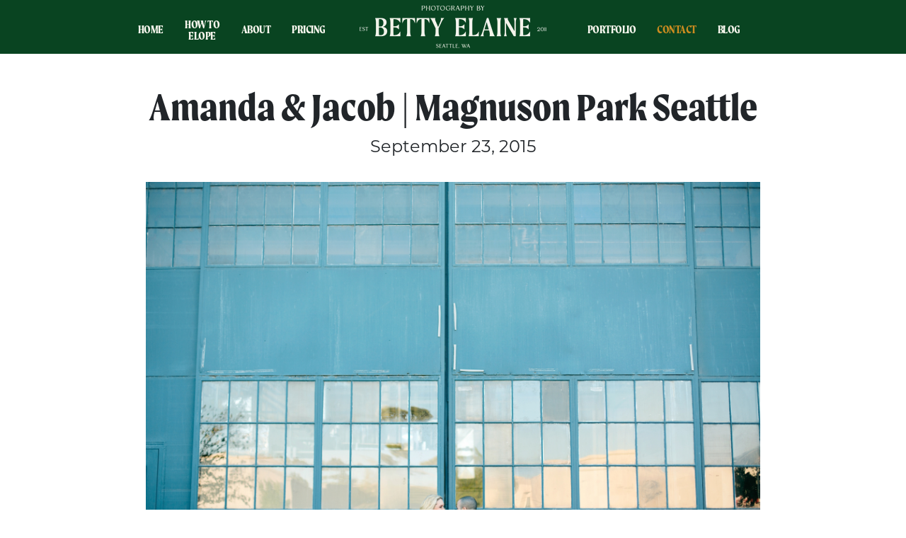

--- FILE ---
content_type: text/html
request_url: https://bettyelainephotography.com/2015/09/engagement-lake-washington-seattle-engaged-wedding-photographer-sunset-magnuson-park/
body_size: 16532
content:
<!DOCTYPE html><html lang="en"><head><meta charSet="utf-8"/><meta http-equiv="x-ua-compatible" content="ie=edge"/><meta name="viewport" content="width=device-width, initial-scale=1, shrink-to-fit=no"/><meta name="theme-color" content="#f7f6ed"/><meta data-react-helmet="true" name="twitter:image" content="https://bettyelainephotography.com/static/Primary Logo-black-1000px-c692c146059f0f25ace91d7461178da7.png"/><meta data-react-helmet="true" name="twitter:description" content="Sea to Mountain Adventure Wedding Photographer in Seattle, Washington, and Pacific Northwest"/><meta data-react-helmet="true" name="twitter:title" content="Engagement pictures at Magnuson Park, loft urban buildings, park trails rustic fields. Seattle Wedding Photographer specializing in editorial romantic events. | PNW Adventure Weddings"/><meta data-react-helmet="true" name="twitter:creator" content="@photosbybetty"/><meta data-react-helmet="true" name="twitter:card" content="summary_large_image"/><meta data-react-helmet="true" property="og:image:height" content="300"/><meta data-react-helmet="true" property="og:image" content="400"/><meta data-react-helmet="true" property="og:image" content="https://bettyelainephotography.com/static/Primary Logo-black-1000px-c692c146059f0f25ace91d7461178da7.png"/><meta data-react-helmet="true" property="og:description" content="Sea to Mountain Adventure Wedding Photographer in Seattle, Washington, and Pacific Northwest"/><meta data-react-helmet="true" property="og:title" content="Engagement pictures at Magnuson Park, loft urban buildings, park trails rustic fields. Seattle Wedding Photographer specializing in editorial romantic events. | PNW Adventure Weddings"/><meta data-react-helmet="true" property="og:type" content="website"/><meta data-react-helmet="true" property="og:url"/><meta data-react-helmet="true" name="image" content="https://bettyelainephotography.com/static/Primary Logo-black-1000px-c692c146059f0f25ace91d7461178da7.png"/><meta data-react-helmet="true" name="description" content="Engagement pictures at Magnuson Park, loft urban buildings, park trails rustic fields. Seattle Wedding Photographer specializing in editorial romantic events."/><meta name="generator" content="Gatsby 4.9.2"/><style data-href="/styles.72bd216f9ebb52587a0c.css" data-identity="gatsby-global-css">@font-face{font-display:block;font-family:icomoon;font-style:normal;font-weight:400;src:url([data-uri]) format("truetype"),url([data-uri]) format("woff"),url([data-uri]#icomoon) format("svg")}[class*=" fa-"],[class^=fa-]{speak:never;-webkit-font-smoothing:antialiased;-moz-osx-font-smoothing:grayscale;font-family:icomoon!important;font-style:normal;font-variant:normal;font-weight:400;line-height:1;text-transform:none}.fa-bars:before,.fa-navicon:before,.fa-reorder:before{content:"\e900"}.fa-pinterest:before{content:"\e901"}.fa-facebook-f:before,.fa-facebook:before{content:"\e902"}.fa-instagram:before{content:"\e903"}.fa-at:before{content:"\e904"}

/*!
Pure v2.0.6
Copyright 2013 Yahoo!
Licensed under the BSD License.
https://github.com/pure-css/pure/blob/master/LICENSE
*/
/*!
normalize.css v | MIT License | git.io/normalize
Copyright (c) Nicolas Gallagher and Jonathan Neal
*/
/*! normalize.css v8.0.1 | MIT License | github.com/necolas/normalize.css */html{-webkit-text-size-adjust:100%;line-height:1.15}body{margin:0}main{display:block}h1{font-size:2em;margin:.67em 0}hr{box-sizing:content-box;height:0;overflow:visible}pre{font-family:monospace,monospace;font-size:1em}a{background-color:transparent}abbr[title]{border-bottom:none;text-decoration:underline;-webkit-text-decoration:underline dotted;text-decoration:underline dotted}b,strong{font-weight:bolder}code,kbd,samp{font-family:monospace,monospace;font-size:1em}small{font-size:80%}sub,sup{font-size:75%;line-height:0;position:relative;vertical-align:baseline}sub{bottom:-.25em}sup{top:-.5em}img{border-style:none}button,input,optgroup,select,textarea{font-family:inherit;font-size:100%;line-height:1.15;margin:0}button,input{overflow:visible}button,select{text-transform:none}[type=button],[type=reset],[type=submit],button{-webkit-appearance:button}[type=button]::-moz-focus-inner,[type=reset]::-moz-focus-inner,[type=submit]::-moz-focus-inner,button::-moz-focus-inner{border-style:none;padding:0}[type=button]:-moz-focusring,[type=reset]:-moz-focusring,[type=submit]:-moz-focusring,button:-moz-focusring{outline:1px dotted ButtonText}fieldset{padding:.35em .75em .625em}legend{box-sizing:border-box;color:inherit;display:table;max-width:100%;padding:0;white-space:normal}progress{vertical-align:baseline}textarea{overflow:auto}[type=checkbox],[type=radio]{box-sizing:border-box;padding:0}[type=number]::-webkit-inner-spin-button,[type=number]::-webkit-outer-spin-button{height:auto}[type=search]{-webkit-appearance:textfield;outline-offset:-2px}[type=search]::-webkit-search-decoration{-webkit-appearance:none}::-webkit-file-upload-button{-webkit-appearance:button;font:inherit}details{display:block}summary{display:list-item}[hidden],template{display:none}html{font-family:sans-serif}.hidden,[hidden]{display:none!important}.pure-img{display:block;height:auto;max-width:100%}.pure-g{text-rendering:optimizespeed;align-content:flex-start;display:flex;flex-flow:row wrap;font-family:FreeSans,Arimo,Droid Sans,Helvetica,Arial,sans-serif;letter-spacing:-.31em}@media (-ms-high-contrast:active),(-ms-high-contrast:none){table .pure-g{display:block}}.opera-only :-o-prefocus,.pure-g{word-spacing:-.43em}.pure-u{text-rendering:auto;display:inline-block;letter-spacing:normal;vertical-align:top;word-spacing:normal}.pure-g [class*=pure-u]{font-family:sans-serif}.pure-u-1,.pure-u-1-1,.pure-u-1-12,.pure-u-1-2,.pure-u-1-24,.pure-u-1-3,.pure-u-1-4,.pure-u-1-5,.pure-u-1-6,.pure-u-1-8,.pure-u-10-24,.pure-u-11-12,.pure-u-11-24,.pure-u-12-24,.pure-u-13-24,.pure-u-14-24,.pure-u-15-24,.pure-u-16-24,.pure-u-17-24,.pure-u-18-24,.pure-u-19-24,.pure-u-2-24,.pure-u-2-3,.pure-u-2-5,.pure-u-20-24,.pure-u-21-24,.pure-u-22-24,.pure-u-23-24,.pure-u-24-24,.pure-u-3-24,.pure-u-3-4,.pure-u-3-5,.pure-u-3-8,.pure-u-4-24,.pure-u-4-5,.pure-u-5-12,.pure-u-5-24,.pure-u-5-5,.pure-u-5-6,.pure-u-5-8,.pure-u-6-24,.pure-u-7-12,.pure-u-7-24,.pure-u-7-8,.pure-u-8-24,.pure-u-9-24{text-rendering:auto;display:inline-block;letter-spacing:normal;vertical-align:top;word-spacing:normal}.pure-u-1-24{width:4.1667%}.pure-u-1-12,.pure-u-2-24{width:8.3333%}.pure-u-1-8,.pure-u-3-24{width:12.5%}.pure-u-1-6,.pure-u-4-24{width:16.6667%}.pure-u-1-5{width:20%}.pure-u-5-24{width:20.8333%}.pure-u-1-4,.pure-u-6-24{width:25%}.pure-u-7-24{width:29.1667%}.pure-u-1-3,.pure-u-8-24{width:33.3333%}.pure-u-3-8,.pure-u-9-24{width:37.5%}.pure-u-2-5{width:40%}.pure-u-10-24,.pure-u-5-12{width:41.6667%}.pure-u-11-24{width:45.8333%}.pure-u-1-2,.pure-u-12-24{width:50%}.pure-u-13-24{width:54.1667%}.pure-u-14-24,.pure-u-7-12{width:58.3333%}.pure-u-3-5{width:60%}.pure-u-15-24,.pure-u-5-8{width:62.5%}.pure-u-16-24,.pure-u-2-3{width:66.6667%}.pure-u-17-24{width:70.8333%}.pure-u-18-24,.pure-u-3-4{width:75%}.pure-u-19-24{width:79.1667%}.pure-u-4-5{width:80%}.pure-u-20-24,.pure-u-5-6{width:83.3333%}.pure-u-21-24,.pure-u-7-8{width:87.5%}.pure-u-11-12,.pure-u-22-24{width:91.6667%}.pure-u-23-24{width:95.8333%}.pure-u-1,.pure-u-1-1,.pure-u-24-24,.pure-u-5-5{width:100%}.pure-button{-webkit-user-drag:none;box-sizing:border-box;cursor:pointer;display:inline-block;line-height:normal;text-align:center;-webkit-user-select:none;-ms-user-select:none;user-select:none;vertical-align:middle;white-space:nowrap}.pure-button::-moz-focus-inner{border:0;padding:0}.pure-button-group{text-rendering:optimizespeed;letter-spacing:-.31em}.opera-only :-o-prefocus,.pure-button-group{word-spacing:-.43em}.pure-button-group .pure-button{text-rendering:auto;letter-spacing:normal;vertical-align:top;word-spacing:normal}.pure-button{background-color:#e6e6e6;border:transparent;border-radius:2px;color:rgba(0,0,0,.8);font-family:inherit;font-size:100%;padding:.5em 1em;text-decoration:none}.pure-button-hover,.pure-button:focus,.pure-button:hover{background-image:linear-gradient(transparent,rgba(0,0,0,.05) 40%,rgba(0,0,0,.1))}.pure-button:focus{outline:0}.pure-button-active,.pure-button:active{border-color:#000;box-shadow:inset 0 0 0 1px rgba(0,0,0,.15),inset 0 0 6px rgba(0,0,0,.2)}.pure-button-disabled,.pure-button-disabled:active,.pure-button-disabled:focus,.pure-button-disabled:hover,.pure-button[disabled]{background-image:none;border:none;box-shadow:none;cursor:not-allowed;opacity:.4;pointer-events:none}.pure-button-hidden{display:none}.pure-button-primary,.pure-button-selected,a.pure-button-primary,a.pure-button-selected{background-color:#0078e7;color:#fff}.pure-button-group .pure-button{border-radius:0;border-right:1px solid rgba(0,0,0,.2);margin:0}.pure-button-group .pure-button:first-child{border-bottom-left-radius:2px;border-top-left-radius:2px}.pure-button-group .pure-button:last-child{border-bottom-right-radius:2px;border-right:none;border-top-right-radius:2px}.pure-form input[type=color],.pure-form input[type=date],.pure-form input[type=datetime-local],.pure-form input[type=datetime],.pure-form input[type=email],.pure-form input[type=month],.pure-form input[type=number],.pure-form input[type=password],.pure-form input[type=search],.pure-form input[type=tel],.pure-form input[type=text],.pure-form input[type=time],.pure-form input[type=url],.pure-form input[type=week],.pure-form select,.pure-form textarea{border:1px solid #ccc;border-radius:4px;box-shadow:inset 0 1px 3px #ddd;box-sizing:border-box;display:inline-block;padding:.5em .6em;vertical-align:middle}.pure-form input:not([type]){border:1px solid #ccc;border-radius:4px;box-shadow:inset 0 1px 3px #ddd;box-sizing:border-box;display:inline-block;padding:.5em .6em}.pure-form input[type=color]{padding:.2em .5em}.pure-form input:not([type]):focus,.pure-form input[type=color]:focus,.pure-form input[type=date]:focus,.pure-form input[type=datetime-local]:focus,.pure-form input[type=datetime]:focus,.pure-form input[type=email]:focus,.pure-form input[type=month]:focus,.pure-form input[type=number]:focus,.pure-form input[type=password]:focus,.pure-form input[type=search]:focus,.pure-form input[type=tel]:focus,.pure-form input[type=text]:focus,.pure-form input[type=time]:focus,.pure-form input[type=url]:focus,.pure-form input[type=week]:focus,.pure-form select:focus,.pure-form textarea:focus{border-color:#129fea;outline:0}.pure-form input[type=checkbox]:focus,.pure-form input[type=file]:focus,.pure-form input[type=radio]:focus{outline:thin solid #129fea;outline:1px auto #129fea}.pure-form .pure-checkbox,.pure-form .pure-radio{display:block;margin:.5em 0}.pure-form input:not([type])[disabled],.pure-form input[type=color][disabled],.pure-form input[type=date][disabled],.pure-form input[type=datetime-local][disabled],.pure-form input[type=datetime][disabled],.pure-form input[type=email][disabled],.pure-form input[type=month][disabled],.pure-form input[type=number][disabled],.pure-form input[type=password][disabled],.pure-form input[type=search][disabled],.pure-form input[type=tel][disabled],.pure-form input[type=text][disabled],.pure-form input[type=time][disabled],.pure-form input[type=url][disabled],.pure-form input[type=week][disabled],.pure-form select[disabled],.pure-form textarea[disabled]{background-color:#eaeded;color:#cad2d3;cursor:not-allowed}.pure-form input[readonly],.pure-form select[readonly],.pure-form textarea[readonly]{background-color:#eee;border-color:#ccc;color:#777}.pure-form input:focus:invalid,.pure-form select:focus:invalid,.pure-form textarea:focus:invalid{border-color:#e9322d;color:#b94a48}.pure-form input[type=checkbox]:focus:invalid:focus,.pure-form input[type=file]:focus:invalid:focus,.pure-form input[type=radio]:focus:invalid:focus{outline-color:#e9322d}.pure-form select{background-color:#fff;border:1px solid #ccc;height:2.25em}.pure-form select[multiple]{height:auto}.pure-form label{margin:.5em 0 .2em}.pure-form fieldset{border:0;margin:0;padding:.35em 0 .75em}.pure-form legend{border-bottom:1px solid #e5e5e5;color:#333;display:block;margin-bottom:.3em;padding:.3em 0;width:100%}.pure-form-stacked input:not([type]),.pure-form-stacked input[type=color],.pure-form-stacked input[type=date],.pure-form-stacked input[type=datetime-local],.pure-form-stacked input[type=datetime],.pure-form-stacked input[type=email],.pure-form-stacked input[type=file],.pure-form-stacked input[type=month],.pure-form-stacked input[type=number],.pure-form-stacked input[type=password],.pure-form-stacked input[type=search],.pure-form-stacked input[type=tel],.pure-form-stacked input[type=text],.pure-form-stacked input[type=time],.pure-form-stacked input[type=url],.pure-form-stacked input[type=week],.pure-form-stacked label,.pure-form-stacked select,.pure-form-stacked textarea{display:block;margin:.25em 0}.pure-form-aligned input,.pure-form-aligned select,.pure-form-aligned textarea,.pure-form-message-inline{display:inline-block;vertical-align:middle}.pure-form-aligned textarea{vertical-align:top}.pure-form-aligned .pure-control-group{margin-bottom:.5em}.pure-form-aligned .pure-control-group label{display:inline-block;margin:0 1em 0 0;text-align:right;vertical-align:middle;width:10em}.pure-form-aligned .pure-controls{margin:1.5em 0 0 11em}.pure-form .pure-input-rounded,.pure-form input.pure-input-rounded{border-radius:2em;padding:.5em 1em}.pure-form .pure-group fieldset{margin-bottom:10px}.pure-form .pure-group input,.pure-form .pure-group textarea{border-radius:0;display:block;margin:0 0 -1px;padding:10px;position:relative;top:-1px}.pure-form .pure-group input:focus,.pure-form .pure-group textarea:focus{z-index:3}.pure-form .pure-group input:first-child,.pure-form .pure-group textarea:first-child{border-radius:4px 4px 0 0;margin:0;top:1px}.pure-form .pure-group input:first-child:last-child,.pure-form .pure-group textarea:first-child:last-child{border-radius:4px;margin:0;top:1px}.pure-form .pure-group input:last-child,.pure-form .pure-group textarea:last-child{border-radius:0 0 4px 4px;margin:0;top:-2px}.pure-form .pure-group button{margin:.35em 0}.pure-form .pure-input-1{width:100%}.pure-form .pure-input-3-4{width:75%}.pure-form .pure-input-2-3{width:66%}.pure-form .pure-input-1-2{width:50%}.pure-form .pure-input-1-3{width:33%}.pure-form .pure-input-1-4{width:25%}.pure-form-message-inline{color:#666;display:inline-block;font-size:.875em;padding-left:.3em;vertical-align:middle}.pure-form-message{color:#666;display:block;font-size:.875em}@media only screen and (max-width:480px){.pure-form button[type=submit]{margin:.7em 0 0}.pure-form input:not([type]),.pure-form input[type=color],.pure-form input[type=date],.pure-form input[type=datetime-local],.pure-form input[type=datetime],.pure-form input[type=email],.pure-form input[type=month],.pure-form input[type=number],.pure-form input[type=password],.pure-form input[type=search],.pure-form input[type=tel],.pure-form input[type=text],.pure-form input[type=time],.pure-form input[type=url],.pure-form input[type=week],.pure-form label{display:block;margin-bottom:.3em}.pure-group input:not([type]),.pure-group input[type=color],.pure-group input[type=date],.pure-group input[type=datetime-local],.pure-group input[type=datetime],.pure-group input[type=email],.pure-group input[type=month],.pure-group input[type=number],.pure-group input[type=password],.pure-group input[type=search],.pure-group input[type=tel],.pure-group input[type=text],.pure-group input[type=time],.pure-group input[type=url],.pure-group input[type=week]{margin-bottom:0}.pure-form-aligned .pure-control-group label{display:block;margin-bottom:.3em;text-align:left;width:100%}.pure-form-aligned .pure-controls{margin:1.5em 0 0}.pure-form-message,.pure-form-message-inline{display:block;font-size:.75em;padding:.2em 0 .8em}}.pure-menu{box-sizing:border-box}.pure-menu-fixed{left:0;position:fixed;top:0;z-index:3}.pure-menu-item,.pure-menu-list{position:relative}.pure-menu-list{list-style:none;margin:0;padding:0}.pure-menu-item{height:100%;margin:0;padding:0}.pure-menu-heading,.pure-menu-link{display:block;text-decoration:none;white-space:nowrap}.pure-menu-horizontal{white-space:nowrap;width:100%}.pure-menu-horizontal .pure-menu-list{display:inline-block}.pure-menu-horizontal .pure-menu-heading,.pure-menu-horizontal .pure-menu-item,.pure-menu-horizontal .pure-menu-separator{display:inline-block;vertical-align:middle}.pure-menu-item .pure-menu-item{display:block}.pure-menu-children{display:none;left:100%;margin:0;padding:0;position:absolute;top:0;z-index:3}.pure-menu-horizontal .pure-menu-children{left:0;top:auto;width:inherit}.pure-menu-active>.pure-menu-children,.pure-menu-allow-hover:hover>.pure-menu-children{display:block;position:absolute}.pure-menu-has-children>.pure-menu-link:after{content:"\25B8";font-size:small;padding-left:.5em}.pure-menu-horizontal .pure-menu-has-children>.pure-menu-link:after{content:"\25BE"}.pure-menu-scrollable{overflow-x:hidden;overflow-y:scroll}.pure-menu-scrollable .pure-menu-list{display:block}.pure-menu-horizontal.pure-menu-scrollable .pure-menu-list{display:inline-block}.pure-menu-horizontal.pure-menu-scrollable{overflow-x:auto;overflow-y:hidden;padding:.5em 0;white-space:nowrap}.pure-menu-horizontal .pure-menu-children .pure-menu-separator,.pure-menu-separator{background-color:#ccc;height:1px;margin:.3em 0}.pure-menu-horizontal .pure-menu-separator{height:1.3em;margin:0 .3em;width:1px}.pure-menu-horizontal .pure-menu-children .pure-menu-separator{display:block;width:auto}.pure-menu-heading{color:#565d64;text-transform:uppercase}.pure-menu-link{color:#777}.pure-menu-children{background-color:#fff}.pure-menu-heading,.pure-menu-link{padding:.5em 1em}.pure-menu-disabled{opacity:.5}.pure-menu-disabled .pure-menu-link:hover{background-color:transparent;cursor:default}.pure-menu-active>.pure-menu-link,.pure-menu-link:focus,.pure-menu-link:hover{background-color:#eee}.pure-menu-selected>.pure-menu-link,.pure-menu-selected>.pure-menu-link:visited{color:#000}.pure-table{border:1px solid #cbcbcb;border-collapse:collapse;border-spacing:0;empty-cells:show}.pure-table caption{color:#000;font:italic 85%/1 arial,sans-serif;padding:1em 0;text-align:center}.pure-table td,.pure-table th{border-bottom-width:0;border-left:1px solid #cbcbcb;border-right-width:0;border-top-width:0;font-size:inherit;margin:0;overflow:visible;padding:.5em 1em}.pure-table thead{background-color:#e0e0e0;color:#000;text-align:left;vertical-align:bottom}.pure-table td{background-color:transparent}.pure-table-odd td,.pure-table-striped tr:nth-child(2n-1) td{background-color:#f2f2f2}.pure-table-bordered td{border-bottom:1px solid #cbcbcb}.pure-table-bordered tbody>tr:last-child>td{border-bottom-width:0}.pure-table-horizontal td,.pure-table-horizontal th{border-width:0 0 1px;border-bottom:1px solid #cbcbcb}.pure-table-horizontal tbody>tr:last-child>td{border-bottom-width:0}@-webkit-keyframes closeWindow{0%{opacity:1}to{opacity:0}}@keyframes closeWindow{0%{opacity:1}to{opacity:0}}.ril__outer{-ms-content-zooming:none;-ms-touch-select:none;background-color:rgba(0,0,0,.85);bottom:0;height:100%;left:0;outline:none;right:0;top:0;touch-action:none;-ms-user-select:none;width:100%;z-index:1000}.ril__outerClosing{opacity:0}.ril__image,.ril__imageNext,.ril__imagePrev,.ril__inner{bottom:0;left:0;position:absolute;right:0;top:0}.ril__image,.ril__imageNext,.ril__imagePrev{-ms-content-zooming:none;-ms-touch-select:none;margin:auto;max-width:none;touch-action:none;-ms-user-select:none}.ril__imageDiscourager{background-position:50%;background-repeat:no-repeat;background-size:contain}.ril__navButtons{border:none;bottom:0;cursor:pointer;height:34px;margin:auto;opacity:.7;padding:40px 30px;position:absolute;top:0;width:20px}.ril__navButtons:hover{opacity:1}.ril__navButtons:active{opacity:.7}.ril__navButtonPrev{background:rgba(0,0,0,.2) url("[data-uri]") no-repeat 50%;left:0}.ril__navButtonNext{background:rgba(0,0,0,.2) url("[data-uri]") no-repeat 50%;right:0}.ril__downloadBlocker{background-image:url("[data-uri]");background-size:cover;bottom:0;left:0;position:absolute;right:0;top:0}.ril__caption,.ril__toolbar{background-color:rgba(0,0,0,.5);display:flex;justify-content:space-between;left:0;position:absolute;right:0}.ril__caption{bottom:0;max-height:150px;overflow:auto}.ril__captionContent{color:#fff;padding:10px 20px}.ril__toolbar{height:50px;top:0}.ril__toolbarSide{height:50px;margin:0}.ril__toolbarLeftSide{flex:0 1 auto;overflow:hidden;padding-left:20px;padding-right:0;text-overflow:ellipsis}.ril__toolbarRightSide{flex:0 0 auto;padding-left:0;padding-right:20px}.ril__toolbarItem{color:#fff;display:inline-block;font-size:120%;line-height:50px;max-width:100%;overflow:hidden;padding:0;text-overflow:ellipsis;white-space:nowrap}.ril__toolbarItemChild{vertical-align:middle}.ril__builtinButton{border:none;cursor:pointer;height:35px;opacity:.7;width:40px}.ril__builtinButton:hover{opacity:1}.ril__builtinButton:active{outline:none}.ril__builtinButtonDisabled{cursor:default;opacity:.5}.ril__builtinButtonDisabled:hover{opacity:.5}.ril__closeButton{background:url("[data-uri]") no-repeat 50%}.ril__zoomInButton{background:url("[data-uri]") no-repeat 50%}.ril__zoomOutButton{background:url("[data-uri]") no-repeat 50%}.ril__outerAnimating{-webkit-animation-name:closeWindow;animation-name:closeWindow}@-webkit-keyframes pointFade{0%,19.999%,to{opacity:0}20%{opacity:1}}@keyframes pointFade{0%,19.999%,to{opacity:0}20%{opacity:1}}.ril__loadingCircle{height:60px;position:relative;width:60px}.ril__loadingCirclePoint{height:100%;left:0;position:absolute;top:0;width:100%}.ril__loadingCirclePoint:before{-webkit-animation:pointFade .8s ease-in-out infinite both;animation:pointFade .8s ease-in-out infinite both;background-color:#fff;border-radius:30%;content:"";display:block;height:30%;margin:0 auto;width:11%}.ril__loadingCirclePoint:first-of-type{-webkit-transform:rotate(0deg);transform:rotate(0deg)}.ril__loadingCirclePoint:first-of-type:before,.ril__loadingCirclePoint:nth-of-type(7):before{-webkit-animation-delay:-.8s;animation-delay:-.8s}.ril__loadingCirclePoint:nth-of-type(2){-webkit-transform:rotate(30deg);transform:rotate(30deg)}.ril__loadingCirclePoint:nth-of-type(8){-webkit-transform:rotate(210deg);transform:rotate(210deg)}.ril__loadingCirclePoint:nth-of-type(2):before,.ril__loadingCirclePoint:nth-of-type(8):before{-webkit-animation-delay:-666ms;animation-delay:-666ms}.ril__loadingCirclePoint:nth-of-type(3){-webkit-transform:rotate(60deg);transform:rotate(60deg)}.ril__loadingCirclePoint:nth-of-type(9){-webkit-transform:rotate(240deg);transform:rotate(240deg)}.ril__loadingCirclePoint:nth-of-type(3):before,.ril__loadingCirclePoint:nth-of-type(9):before{-webkit-animation-delay:-533ms;animation-delay:-533ms}.ril__loadingCirclePoint:nth-of-type(4){-webkit-transform:rotate(90deg);transform:rotate(90deg)}.ril__loadingCirclePoint:nth-of-type(10){-webkit-transform:rotate(270deg);transform:rotate(270deg)}.ril__loadingCirclePoint:nth-of-type(10):before,.ril__loadingCirclePoint:nth-of-type(4):before{-webkit-animation-delay:-.4s;animation-delay:-.4s}.ril__loadingCirclePoint:nth-of-type(5){-webkit-transform:rotate(120deg);transform:rotate(120deg)}.ril__loadingCirclePoint:nth-of-type(11){-webkit-transform:rotate(300deg);transform:rotate(300deg)}.ril__loadingCirclePoint:nth-of-type(11):before,.ril__loadingCirclePoint:nth-of-type(5):before{-webkit-animation-delay:-266ms;animation-delay:-266ms}.ril__loadingCirclePoint:nth-of-type(6){-webkit-transform:rotate(150deg);transform:rotate(150deg)}.ril__loadingCirclePoint:nth-of-type(12){-webkit-transform:rotate(330deg);transform:rotate(330deg)}.ril__loadingCirclePoint:nth-of-type(12):before,.ril__loadingCirclePoint:nth-of-type(6):before{-webkit-animation-delay:-133ms;animation-delay:-133ms}.ril__loadingCirclePoint:nth-of-type(7){-webkit-transform:rotate(180deg);transform:rotate(180deg)}.ril__loadingCirclePoint:nth-of-type(13){-webkit-transform:rotate(1turn);transform:rotate(1turn)}.ril__loadingCirclePoint:nth-of-type(13):before,.ril__loadingCirclePoint:nth-of-type(7):before{-webkit-animation-delay:0ms;animation-delay:0ms}.ril__loadingContainer{bottom:0;left:0;position:absolute;right:0;top:0}.ril__imageNext .ril__loadingContainer,.ril__imagePrev .ril__loadingContainer{display:none}.ril__errorContainer{align-items:center;bottom:0;color:#fff;display:flex;justify-content:center;left:0;position:absolute;right:0;top:0}.ril__imageNext .ril__errorContainer,.ril__imagePrev .ril__errorContainer{display:none}.ril__loadingContainer__icon{color:#fff;left:50%;position:absolute;top:50%;-webkit-transform:translateX(-50%) translateY(-50%);transform:translateX(-50%) translateY(-50%)}</style><title data-react-helmet="true">Engagement pictures at Magnuson Park, loft urban buildings, park trails rustic fields. Seattle Wedding Photographer specializing in editorial romantic events. | PNW Adventure Weddings</title><link data-react-helmet="true" async="" rel="stylesheet" href="https://use.typekit.net/fcq7jph.css"/><link data-react-helmet="true" rel="canonical"/><link rel="sitemap" type="application/xml" href="/sitemap_v1/sitemap-index.xml"/><link rel="icon" href="/favicon-32x32.png?v=a14929ceceb032561397b33399825a95" type="image/png"/><link rel="manifest" href="/manifest.webmanifest" crossorigin="anonymous"/><link rel="apple-touch-icon" sizes="48x48" href="/icons/icon-48x48.png?v=a14929ceceb032561397b33399825a95"/><link rel="apple-touch-icon" sizes="72x72" href="/icons/icon-72x72.png?v=a14929ceceb032561397b33399825a95"/><link rel="apple-touch-icon" sizes="96x96" href="/icons/icon-96x96.png?v=a14929ceceb032561397b33399825a95"/><link rel="apple-touch-icon" sizes="144x144" href="/icons/icon-144x144.png?v=a14929ceceb032561397b33399825a95"/><link rel="apple-touch-icon" sizes="192x192" href="/icons/icon-192x192.png?v=a14929ceceb032561397b33399825a95"/><link rel="apple-touch-icon" sizes="256x256" href="/icons/icon-256x256.png?v=a14929ceceb032561397b33399825a95"/><link rel="apple-touch-icon" sizes="384x384" href="/icons/icon-384x384.png?v=a14929ceceb032561397b33399825a95"/><link rel="apple-touch-icon" sizes="512x512" href="/icons/icon-512x512.png?v=a14929ceceb032561397b33399825a95"/><style data-styled="" data-styled-version="5.3.3">.hamKIW{text-transform:capitalize;font-weight:900;-webkit-letter-spacing:-0.5px;-moz-letter-spacing:-0.5px;-ms-letter-spacing:-0.5px;letter-spacing:-0.5px;position:relative;}/*!sc*/
.hamKIW a{padding-bottom:20px;display:block;color:var(--brand-color-green);-webkit-text-decoration:none;text-decoration:none;-webkit-transition:var(--transition) color;transition:var(--transition) color;font-family:var(--header-font-families);text-transform:uppercase;font-size:1.5rem;}/*!sc*/
.hamKIW[data-primary] a{color:var(--brand-color-yellow);}/*!sc*/
@media (min-width:768px){.hamKIW{margin-right:15px;margin-top:22px;margin-bottom:0;}.hamKIW:nth-child(2){width:50px;text-align:center;line-height:1rem;margin-top:17px;}.hamKIW:nth-child(4){margin-right:330px;}.hamKIW:last-child{margin-right:0;}.hamKIW a{color:var(--brand-color-off-white);padding-top:10px;padding-bottom:10px;margin:0;font-size:0.8rem;}.hamKIW:hover{border-bottom:var(--brand-color-off-white) 2px solid;}.hamKIW[data-primary]:hover{border-bottom-color:var(--brand-color-yellow);}}/*!sc*/
@media (min-width:1024px){.hamKIW{margin-right:30px;}.hamKIW a{font-size:1rem;}.hamKIW:nth-child(4){margin-right:370px;}}/*!sc*/
@media (min-width:1440px){.hamKIW{margin:16px;}.hamKIW a{font-size:1.5rem;}.hamKIW:nth-child(2){width:80px;line-height:1.5rem;margin-top:7px;}}/*!sc*/
data-styled.g1[id="NavItem__NavItemLi-sc-5702hm-0"]{content:"hamKIW,"}/*!sc*/
.iQeJaK{list-style:none;display:-webkit-box;display:-webkit-flex;display:-ms-flexbox;display:flex;-webkit-flex-direction:column;-ms-flex-direction:column;flex-direction:column;-webkit-box-pack:center;-webkit-justify-content:center;-ms-flex-pack:center;justify-content:center;padding:0;margin:0;}/*!sc*/
@media (min-width:768px){.iQeJaK{-webkit-flex-direction:row;-ms-flex-direction:row;flex-direction:row;margin-right:40px;}}/*!sc*/
@media (min-width:1024px){.iQeJaK{-webkit-flex-direction:row;-ms-flex-direction:row;flex-direction:row;}}/*!sc*/
@media (min-width:1440px){.iQeJaK{margin-right:80px;}}/*!sc*/
data-styled.g2[id="NavItems__Ul-sc-5186np-0"]{content:"iQeJaK,"}/*!sc*/
.eclEoI{position:relative;z-index:50;-webkit-transform:scale(.85);-ms-transform:scale(.85);transform:scale(.85);padding:0.5rem 0;margin:0 auto;width:264px;}/*!sc*/
.eclEoI img{height:60px;margin-right:-20px;}/*!sc*/
@media (min-width:768px){.eclEoI{position:relative;-webkit-transform:scale(1);-ms-transform:scale(1);transform:scale(1);}}/*!sc*/
data-styled.g3[id="Navbar__NavLogo-sc-11zoqno-0"]{content:"eclEoI,"}/*!sc*/
.bZtToD{padding:0;position:fixed;width:100%;z-index:50;background-color:var(--brand-color-green);}/*!sc*/
.bZtToD.show-nav i{color:var(--brand-color-black);}/*!sc*/
@media (min-width:768px){.bZtToD{position:relative;}}/*!sc*/
data-styled.g4[id="Navbar__NavBar-sc-11zoqno-1"]{content:"bZtToD,"}/*!sc*/
.jArXpP{position:absolute;border:none;background-color:transparent;font-size:var(--menuItem);z-index:101;height:75px;padding:32px 1.25rem;color:var(--brand-color-white);}/*!sc*/
@media (min-width:768px){.jArXpP{display:none !important;}}/*!sc*/
data-styled.g5[id="Navbar__NavButton-sc-11zoqno-2"]{content:"jArXpP,"}/*!sc*/
.IZDHT{display:-webkit-box;display:-webkit-flex;display:-ms-flexbox;display:flex;-webkit-flex-wrap:wrap;-ms-flex-wrap:wrap;flex-wrap:wrap;justify-;:space-between;margin:0 auto;}/*!sc*/
@media (min-width:768px){.IZDHT{display:block;}}/*!sc*/
data-styled.g6[id="Navbar__NavCenter-sc-11zoqno-3"]{content:"IZDHT,"}/*!sc*/
.djFkIs{background-color:var(--background);z-index:100;display:-webkit-box;display:-webkit-flex;display:-ms-flexbox;display:flex;-webkit-align-content:center;-ms-flex-line-pack:center;align-content:center;list-style:none;position:fixed;top:0;left:0;right:0;height:100vh;padding:0 1.875rem;margin:0;visibility:hidden;width:100%;max-width:500px;-webkit-transform:translateX(-100%);-ms-transform:translateX(-100%);transform:translateX(-100%);-webkit-transition:-webkit-transform 0.2s,visibility var(--transition);-webkit-transition:transform 0.2s,visibility var(--transition);transition:transform 0.2s,visibility var(--transition);}/*!sc*/
@media (min-width:768px){.djFkIs{z-index:30;position:absolute;-webkit-transform:translate(0);-ms-transform:translate(0);transform:translate(0);height:auto;top:0;left:0;right:0;visibility:visible;opacity:1;padding:0;display:block;max-width:inherit;background:none;}}/*!sc*/
.djFkIs.show-nav{visibility:visible;opacity:1;-webkit-transform:translateX(0);-ms-transform:translateX(0);transform:translateX(0);}/*!sc*/
data-styled.g7[id="Navbar__NavLinks-sc-11zoqno-4"]{content:"djFkIs,"}/*!sc*/
.iDoKvp{height:76px;}/*!sc*/
@media (min-width:768px){.iDoKvp{height:0;}}/*!sc*/
data-styled.g8[id="Navbar__Spacer-sc-11zoqno-5"]{content:"iDoKvp,"}/*!sc*/
.dheUPD{position:absolute;bottom:0;right:0;left:0;text-align:center;}/*!sc*/
@media (min-width:768px){.dheUPD{display:none;}}/*!sc*/
data-styled.g9[id="Navbar__FerryImgDiv-sc-11zoqno-6"]{content:"dheUPD,"}/*!sc*/
.jpMTYr{margin:1rem;}/*!sc*/
.jpMTYr ul li{margin-left:0;border-bottom:transparent 2px solid;}/*!sc*/
.jpMTYr ul li[data-primary]:hover,.jpMTYr ul li:hover{border-bottom-color:transparent;}/*!sc*/
.jpMTYr ul li a{color:var(--brand-color-green);text-align:center;}/*!sc*/
@media (min-width:425px){.jpMTYr ul{-webkit-flex-direction:row;-ms-flex-direction:row;-webkit-flex-direction:row;-ms-flex-direction:row;flex-direction:row;-webkit-flex-wrap:wrap;-ms-flex-wrap:wrap;flex-wrap:wrap;margin:0 auto;}.jpMTYr ul li{width:28vw;padding-left:1rem;}.jpMTYr ul li.break{-webkit-flex-basis:100%;-ms-flex-preferred-size:100%;flex-basis:100%;height:0;}.jpMTYr ul li:first-child{padding-left:0;}.jpMTYr ul li:nth-child(4):after{content:'';width:300px;}}/*!sc*/
@media (min-width:550px){.jpMTYr ul li{width:auto;}}/*!sc*/
@media (min-width:768px){.jpMTYr ul li{margin-top:0;margin-bottom:2rem;}.jpMTYr ul li:nth-child(4){margin-right:25px;}.jpMTYr ul li:nth-child(2){margin-top:0;width:auto;line-height:1.3;}}/*!sc*/
@media (min-width:1024px){}/*!sc*/
data-styled.g10[id="FooterLayout__Nav-sc-m4kntx-0"]{content:"jpMTYr,"}/*!sc*/
.dpCrob{position:relative;z-index:1;background:var(--background);}/*!sc*/
.dpCrob p{text-align:left;}/*!sc*/
data-styled.g11[id="FooterLayout__Div-sc-m4kntx-1"]{content:"dpCrob,"}/*!sc*/
.llEDYd p{text-align:center;}/*!sc*/
.llEDYd .copyright{font-size:3.5vw;}/*!sc*/
@media (min-width:450px){.llEDYd .copyright{font-size:1rem;}}/*!sc*/
data-styled.g12[id="FooterLayout__Article-sc-m4kntx-2"]{content:"llEDYd,"}/*!sc*/
.koEyZP p{font-size:12px;}/*!sc*/
@media (min-width:768px){.koEyZP{max-width:900px;margin:0 auto;}.koEyZP p{text-align:left;}}/*!sc*/
data-styled.g13[id="FooterLayout__EndBlurb-sc-m4kntx-3"]{content:"koEyZP,"}/*!sc*/
.ikjkkb{margin:0;text-align:center;margin-top:2rem;}/*!sc*/
.ikjkkb .gatsby-image-wrapper,.ikjkkb img{max-width:320px;}/*!sc*/
data-styled.g14[id="FooterLayout__LogoWrapper-sc-m4kntx-4"]{content:"ikjkkb,"}/*!sc*/
.hlImpO h2{text-transform:uppercase;margin-top:0;padding-top:0;padding-bottom:0;margin-bottom:0;}/*!sc*/
.hlImpO ul{text-align:center;margin:0;padding:0;list-style:none;}/*!sc*/
.hlImpO ul li{margin-left:0;width:100%;margin-bottom:10px;display:inline;font-size:2rem;padding:7px;}/*!sc*/
.hlImpO ul li a{-webkit-text-decoration:none;text-decoration:none;text-align:center;color:var(--brand-color-black);}/*!sc*/
data-styled.g15[id="FooterLayout__FollowWrapper-sc-m4kntx-5"]{content:"hlImpO,"}/*!sc*/
.BZqsL{max-width:320px;margin:0 auto;border-bottom:1px solid var(--brand-color-light-blue);}/*!sc*/
@media (min-width:768px){.BZqsL{max-width:560px;}}/*!sc*/
@media (min-width:1024px){.BZqsL{max-width:770px;}}/*!sc*/
data-styled.g16[id="FooterLayout__SeaToMountain-sc-m4kntx-6"]{content:"BZqsL,"}/*!sc*/
.ffXflf{padding-bottom:1rem;}/*!sc*/
.ffXflf h2{margin-bottom:0;text-transform:uppercase;}/*!sc*/
.ffXflf p{margin:0;text-align:center;padding-top:0;padding-bottom:0;}/*!sc*/
.ffXflf a{font-size:0.85rem;font-weight:bold;}/*!sc*/
@media (min-width:768px){.ffXflf h2{margin-top:0;padding-top:0;}.ffXflf a{font-size:.6rem;}}/*!sc*/
@media (min-width:900px){.ffXflf a{font-size:.8rem;}}/*!sc*/
@media (min-width:1024px){.ffXflf a{font-size:.95rem;}}/*!sc*/
data-styled.g17[id="FooterLayout__Email-sc-m4kntx-7"]{content:"ffXflf,"}/*!sc*/
.HIbcm{max-width:320px;margin:0 auto;}/*!sc*/
.HIbcm ul{list-style:none;text-align:center;}/*!sc*/
.HIbcm ul li{font-size:1rem;max-width:200px;padding:0.5rem 0;margin:0 auto;border-bottom:1px solid var(--brand-color-light-blue);}/*!sc*/
.HIbcm ul li:last-child{border-bottom:none;}/*!sc*/
@media (min-width:768px){.HIbcm ul{margin-top:0;}}/*!sc*/
data-styled.g18[id="FooterLayout__Lgbtq-sc-m4kntx-8"]{content:"HIbcm,"}/*!sc*/
.eUhklw{margin-top:-20px;margin-bottom:-20px;text-align:center;}/*!sc*/
@media (min-width:768px){.eUhklw{margin-top:-80px;margin-bottom:-50px;}}/*!sc*/
data-styled.g19[id="FooterLayout__Ferry-sc-m4kntx-9"]{content:"eUhklw,"}/*!sc*/
.cjxRtV{text-align:center;}/*!sc*/
data-styled.g20[id="FooterLayout__ExpertiseDotCom-sc-m4kntx-10"]{content:"cjxRtV,"}/*!sc*/
@media (min-width:768px){.cVTMSx{margin:2rem auto;max-width:1024px;}}/*!sc*/
data-styled.g21[id="FooterLayout__Columns-sc-m4kntx-11"]{content:"cVTMSx,"}/*!sc*/
:root{--brand-color-green:#094421;--brand-color-light-blue:#a8c1c0;--brand-color-maroon:#622513;--brand-color-off-white:#f7f6ed;--brand-color-yellow:#cc8c20;--brand-color-white:#fff;--brand-color-black:#212529;--brand-font-body:montserrat,sans-serif;--brand-font-heading:moret,serif;--background:var(--brand-color-white);--body-font-color:var(--brand-color-black);--border:var(brand-color-maroon);--primary:var(--brand-color-green);--inActive:var(--brand-color-light-blue);--responsive-tablet-width:768px;--responsive-laptop-width:1200px;--responsive-desktop-width:1600px;--responsive-xldesktop-width:2000px;--body-font-families:var(--brand-font-body);--header-font-families:var(--brand-font-heading);--subheader-font-families:var(--brand-font-heading);--h1:2rem;--h2:1.5rem;--font-size:1rem;--menuItem:1.125rem;--paddingBorder:1.875rem;--paddingStd:3.125rem;--paddingLarge:4.688rem;--transition:0.3s;}/*!sc*/
@media(min-width:768px){:root{--h1:2.5rem;--h2:2.5rem;--font-size:1.25rem;}}/*!sc*/
@media(min-width:1200px){:root{--h1:3.5rem;--h2:3.5rem;--font-size:1.5rem;}}/*!sc*/
@media(min-width:var(--tablet-width)){:root{--paddingStd:4.688rem;--paddingLarge:7.813rem;}}/*!sc*/
@media(min-width:1200px){:root{--menuItem:1.25rem;--paddingStd:5.625rem;--paddingLarge:9.375rem;}}/*!sc*/
@media (max-width:767px){.pure-g .pure-u{width:100%;}}/*!sc*/
*{box-sizing:border-box;font-family:var(--body-font-families);}/*!sc*/
body{font-family:var(--body-font-families);margin:0;-webkit-font-smoothing:antialiased;-moz-osx-font-smoothing:grayscale;background-color:var(--background);color:var(--body-font-color);font-size:var(--font-size);line-height:1.3;}/*!sc*/
body.noscroll{overflow:hidden;}/*!sc*/
h1,h2,h3,h4,h5,h6{text-align:center;line-height:1.3;padding:7px 15px;margin-bottom:1rem;margin-top:1rem;}/*!sc*/
h1,h2{font-weight:500;}/*!sc*/
@media(min-width:1200px){h1,h2{margin-bottom:1.5rem;}}/*!sc*/
h1{font-size:var(--h1);font-weight:900;font-family:var(--header-font-families);}/*!sc*/
h2{font-size:var(--h2);font-weight:500;font-family:var(--header-font-families);}/*!sc*/
h3,h4,h5,h6{font-family:var(--subheader-font-families);}/*!sc*/
h3{font-size:1.3rem;font-family:var(--subheader-font-families);text-transform:uppercase;}/*!sc*/
h4{font-size:1.3rem;}/*!sc*/
.pure-button{font-family:var(--brand-font-heading);text-transform:uppercase;}/*!sc*/
.pure-button-primary,.pure-button-selected,a.pure-button-primary,a.pure-button-selected{background:var(--brand-color-yellow);}/*!sc*/
.button-secondary{background:var(--brand-color-light-blue);color:var(--brand-color-white);}/*!sc*/
.full-touch-button{width:100%;}/*!sc*/
@media (min-width:480px){.full-touch-button{width:auto;}}/*!sc*/
a{color:var(--brand-color-maroon);}/*!sc*/
img{max-width:100%;}/*!sc*/
ul{padding:0;}/*!sc*/
article p,section p{padding:0 1rem;text-align:justify;text-justify:none;}/*!sc*/
article ul,section ul{padding:0 1rem;margin-left:1rem;}/*!sc*/
.text-center,article p.text-center,section p.text-center{text-align:center;}/*!sc*/
article{padding-top:1rem;padding-bottom:1rem;}/*!sc*/
article p,article ul{max-width:900px;margin:0 auto;margin-top:1rem;margin-bottom:1rem;}/*!sc*/
article ul li{margin-left:2rem;}/*!sc*/
data-styled.g22[id="sc-global-kRHhQS1"]{content:"sc-global-kRHhQS1,"}/*!sc*/
.bTOgbU{margin:1rem;text-align:center;}/*!sc*/
.bTOgbU a{font-size:80%;color:brand-color-light-blue;}/*!sc*/
@media (min-width:768px){.bTOgbU{margin:4rem 0;}}/*!sc*/
data-styled.g23[id="Post__ViewAllPosts-sc-1g1ahpr-0"]{content:"bTOgbU,"}/*!sc*/
.fxPQON{max-width:1200px;margin:0 auto;}/*!sc*/
.fxPQON h1{margin-bottom:0;margin-top:0.25rem;}/*!sc*/
.fxPQON p{max-width:900px;margin:1rem auto;padding:0 1rem;}/*!sc*/
@media (min-width:768px){.fxPQON{padding:0 2.5rem;}.fxPQON header{margin:2rem 0;}}/*!sc*/
data-styled.g24[id="Post__PostContainer-sc-1g1ahpr-1"]{content:"fxPQON,"}/*!sc*/
.gxisG{text-align:center;}/*!sc*/
data-styled.g25[id="Post__Date-sc-1g1ahpr-2"]{content:"gxisG,"}/*!sc*/
</style><style>.gatsby-image-wrapper{position:relative;overflow:hidden}.gatsby-image-wrapper picture.object-fit-polyfill{position:static!important}.gatsby-image-wrapper img{bottom:0;height:100%;left:0;margin:0;max-width:none;padding:0;position:absolute;right:0;top:0;width:100%;object-fit:cover}.gatsby-image-wrapper [data-main-image]{opacity:0;transform:translateZ(0);transition:opacity .25s linear;will-change:opacity}.gatsby-image-wrapper-constrained{display:inline-block;vertical-align:top}</style><noscript><style>.gatsby-image-wrapper noscript [data-main-image]{opacity:1!important}.gatsby-image-wrapper [data-placeholder-image]{opacity:0!important}</style></noscript><script type="module">const e="undefined"!=typeof HTMLImageElement&&"loading"in HTMLImageElement.prototype;e&&document.body.addEventListener("load",(function(e){if(void 0===e.target.dataset.mainImage)return;if(void 0===e.target.dataset.gatsbyImageSsr)return;const t=e.target;let a=null,n=t;for(;null===a&&n;)void 0!==n.parentNode.dataset.gatsbyImageWrapper&&(a=n.parentNode),n=n.parentNode;const o=a.querySelector("[data-placeholder-image]"),r=new Image;r.src=t.currentSrc,r.decode().catch((()=>{})).then((()=>{t.style.opacity=1,o&&(o.style.opacity=0,o.style.transition="opacity 500ms linear")}))}),!0);</script><link as="script" rel="preload" href="/webpack-runtime-bcf0d45cb02022033f58.js"/><link as="script" rel="preload" href="/framework-d9df44cc35ce23a6357a.js"/><link as="script" rel="preload" href="/app-b54134a1ec591e4e9e18.js"/><link as="script" rel="preload" href="/component---src-components-post-post-tsx-85770ef5ad44f9b37aa4.js"/><link as="fetch" rel="preload" href="/page-data/2015/09/engagement-lake-washington-seattle-engaged-wedding-photographer-sunset-magnuson-park/page-data.json" crossorigin="anonymous"/><link as="fetch" rel="preload" href="/page-data/sq/d/2541197712.json" crossorigin="anonymous"/><link as="fetch" rel="preload" href="/page-data/sq/d/426988268.json" crossorigin="anonymous"/><link as="fetch" rel="preload" href="/page-data/app-data.json" crossorigin="anonymous"/></head><body><div id="___gatsby"><div style="outline:none" tabindex="-1" id="gatsby-focus-wrapper"><nav class="Navbar__NavBar-sc-11zoqno-1 bZtToD"><div class="Navbar__NavCenter-sc-11zoqno-3 IZDHT"><button type="button" alt="Navigation" class="Navbar__NavButton-sc-11zoqno-2 jArXpP"><i class="fas fa-bars"></i></button><div class="Navbar__NavLogo-sc-11zoqno-0 eclEoI"><a cover="true" href="/"><div data-gatsby-image-wrapper="" style="display:block" class="gatsby-image-wrapper gatsby-image-wrapper-constrained"><div style="max-width:264px;display:block"><img alt="" role="presentation" aria-hidden="true" src="data:image/svg+xml;charset=utf-8,%3Csvg height=&#x27;59.99999999999999&#x27; width=&#x27;264&#x27; xmlns=&#x27;http://www.w3.org/2000/svg&#x27; version=&#x27;1.1&#x27;%3E%3C/svg%3E" style="max-width:100%;display:block;position:static"/></div><div aria-hidden="true" data-placeholder-image="" style="opacity:1;transition:opacity 500ms linear;background-color:#f8f8f8;position:absolute;top:0;left:0;bottom:0;right:0"></div><picture><source type="image/webp" data-srcset="/static/973900eb9683d0a271f2fd1636d713cb/cc165/Primary%20Logo-cream-1000px.webp 66w,/static/973900eb9683d0a271f2fd1636d713cb/4786a/Primary%20Logo-cream-1000px.webp 132w,/static/973900eb9683d0a271f2fd1636d713cb/b0886/Primary%20Logo-cream-1000px.webp 264w,/static/973900eb9683d0a271f2fd1636d713cb/31361/Primary%20Logo-cream-1000px.webp 528w" sizes="(min-width: 264px) 264px, 100vw"/><img data-gatsby-image-ssr="" data-main-image="" style="opacity:0" sizes="(min-width: 264px) 264px, 100vw" decoding="async" loading="lazy" data-src="/static/973900eb9683d0a271f2fd1636d713cb/830ae/Primary%20Logo-cream-1000px.png" data-srcset="/static/973900eb9683d0a271f2fd1636d713cb/71f3a/Primary%20Logo-cream-1000px.png 66w,/static/973900eb9683d0a271f2fd1636d713cb/4597b/Primary%20Logo-cream-1000px.png 132w,/static/973900eb9683d0a271f2fd1636d713cb/830ae/Primary%20Logo-cream-1000px.png 264w,/static/973900eb9683d0a271f2fd1636d713cb/f00ca/Primary%20Logo-cream-1000px.png 528w" alt="PNW Adventure Weddings"/></picture><noscript><picture><source type="image/webp" srcSet="/static/973900eb9683d0a271f2fd1636d713cb/cc165/Primary%20Logo-cream-1000px.webp 66w,/static/973900eb9683d0a271f2fd1636d713cb/4786a/Primary%20Logo-cream-1000px.webp 132w,/static/973900eb9683d0a271f2fd1636d713cb/b0886/Primary%20Logo-cream-1000px.webp 264w,/static/973900eb9683d0a271f2fd1636d713cb/31361/Primary%20Logo-cream-1000px.webp 528w" sizes="(min-width: 264px) 264px, 100vw"/><img data-gatsby-image-ssr="" data-main-image="" style="opacity:0" sizes="(min-width: 264px) 264px, 100vw" decoding="async" loading="lazy" src="/static/973900eb9683d0a271f2fd1636d713cb/830ae/Primary%20Logo-cream-1000px.png" srcSet="/static/973900eb9683d0a271f2fd1636d713cb/71f3a/Primary%20Logo-cream-1000px.png 66w,/static/973900eb9683d0a271f2fd1636d713cb/4597b/Primary%20Logo-cream-1000px.png 132w,/static/973900eb9683d0a271f2fd1636d713cb/830ae/Primary%20Logo-cream-1000px.png 264w,/static/973900eb9683d0a271f2fd1636d713cb/f00ca/Primary%20Logo-cream-1000px.png 528w" alt="PNW Adventure Weddings"/></picture></noscript><script type="module">const t="undefined"!=typeof HTMLImageElement&&"loading"in HTMLImageElement.prototype;if(t){const t=document.querySelectorAll("img[data-main-image]");for(let e of t){e.dataset.src&&(e.setAttribute("src",e.dataset.src),e.removeAttribute("data-src")),e.dataset.srcset&&(e.setAttribute("srcset",e.dataset.srcset),e.removeAttribute("data-srcset"));const t=e.parentNode.querySelectorAll("source[data-srcset]");for(let e of t)e.setAttribute("srcset",e.dataset.srcset),e.removeAttribute("data-srcset");e.complete&&(e.style.opacity=1)}}</script></div></a></div><div class="Navbar__NavLinks-sc-11zoqno-4 djFkIs navbar-links"><ul class="NavItems__Ul-sc-5186np-0 iQeJaK"><li class="NavItem__NavItemLi-sc-5702hm-0 hamKIW"><a href="/">Home</a></li><li class="NavItem__NavItemLi-sc-5702hm-0 hamKIW"><a href="/how-to-elope-in-washington">How To Elope</a></li><li class="NavItem__NavItemLi-sc-5702hm-0 hamKIW"><a href="/about-seattle-wedding-photographer/">About</a></li><li class="NavItem__NavItemLi-sc-5702hm-0 hamKIW"><a href="/washington-elopement-photographer-pricing/">Pricing</a></li><li class="NavItem__NavItemLi-sc-5702hm-0 hamKIW"><a href="/washington-elopement-photos/">Portfolio</a></li><li data-primary="true" class="NavItem__NavItemLi-sc-5702hm-0 hamKIW"><a href="/contact-washington-elopement-photographer/">Contact</a></li><li class="NavItem__NavItemLi-sc-5702hm-0 hamKIW"><a href="/seattle-wedding-photographer-blog">Blog</a></li></ul><div class="Navbar__FerryImgDiv-sc-11zoqno-6 dheUPD"><div data-gatsby-image-wrapper="" class="gatsby-image-wrapper gatsby-image-wrapper-constrained"><div style="max-width:320px;display:block"><img alt="" role="presentation" aria-hidden="true" src="data:image/svg+xml;charset=utf-8,%3Csvg height=&#x27;143&#x27; width=&#x27;320&#x27; xmlns=&#x27;http://www.w3.org/2000/svg&#x27; version=&#x27;1.1&#x27;%3E%3C/svg%3E" style="max-width:100%;display:block;position:static"/></div><div aria-hidden="true" data-placeholder-image="" style="opacity:1;transition:opacity 500ms linear;background-color:#f8f8f8;position:absolute;top:0;left:0;bottom:0;right:0"></div><picture><source type="image/webp" data-srcset="/static/92369643246ac34271907dbfd4be748e/c373b/Ferry-color-medium.webp 80w,/static/92369643246ac34271907dbfd4be748e/aadc1/Ferry-color-medium.webp 160w,/static/92369643246ac34271907dbfd4be748e/c70f5/Ferry-color-medium.webp 320w,/static/92369643246ac34271907dbfd4be748e/901f0/Ferry-color-medium.webp 640w" sizes="(min-width: 320px) 320px, 100vw"/><img data-gatsby-image-ssr="" data-main-image="" style="opacity:0" sizes="(min-width: 320px) 320px, 100vw" decoding="async" loading="lazy" data-src="/static/92369643246ac34271907dbfd4be748e/95c38/Ferry-color-medium.png" data-srcset="/static/92369643246ac34271907dbfd4be748e/aaded/Ferry-color-medium.png 80w,/static/92369643246ac34271907dbfd4be748e/7d4e5/Ferry-color-medium.png 160w,/static/92369643246ac34271907dbfd4be748e/95c38/Ferry-color-medium.png 320w,/static/92369643246ac34271907dbfd4be748e/5ce27/Ferry-color-medium.png 640w" alt="Northwest Ferry illustration"/></picture><noscript><picture><source type="image/webp" srcSet="/static/92369643246ac34271907dbfd4be748e/c373b/Ferry-color-medium.webp 80w,/static/92369643246ac34271907dbfd4be748e/aadc1/Ferry-color-medium.webp 160w,/static/92369643246ac34271907dbfd4be748e/c70f5/Ferry-color-medium.webp 320w,/static/92369643246ac34271907dbfd4be748e/901f0/Ferry-color-medium.webp 640w" sizes="(min-width: 320px) 320px, 100vw"/><img data-gatsby-image-ssr="" data-main-image="" style="opacity:0" sizes="(min-width: 320px) 320px, 100vw" decoding="async" loading="lazy" src="/static/92369643246ac34271907dbfd4be748e/95c38/Ferry-color-medium.png" srcSet="/static/92369643246ac34271907dbfd4be748e/aaded/Ferry-color-medium.png 80w,/static/92369643246ac34271907dbfd4be748e/7d4e5/Ferry-color-medium.png 160w,/static/92369643246ac34271907dbfd4be748e/95c38/Ferry-color-medium.png 320w,/static/92369643246ac34271907dbfd4be748e/5ce27/Ferry-color-medium.png 640w" alt="Northwest Ferry illustration"/></picture></noscript><script type="module">const t="undefined"!=typeof HTMLImageElement&&"loading"in HTMLImageElement.prototype;if(t){const t=document.querySelectorAll("img[data-main-image]");for(let e of t){e.dataset.src&&(e.setAttribute("src",e.dataset.src),e.removeAttribute("data-src")),e.dataset.srcset&&(e.setAttribute("srcset",e.dataset.srcset),e.removeAttribute("data-srcset"));const t=e.parentNode.querySelectorAll("source[data-srcset]");for(let e of t)e.setAttribute("srcset",e.dataset.srcset),e.removeAttribute("data-srcset");e.complete&&(e.style.opacity=1)}}</script></div></div></div></div></nav><div class="Navbar__Spacer-sc-11zoqno-5 iDoKvp"></div><div class="Post__PostContainer-sc-1g1ahpr-1 fxPQON"><header><h1>Amanda &amp; Jacob | Magnuson Park Seattle</h1><div class="Post__Date-sc-1g1ahpr-2 gxisG">September 23, 2015</div></header><p><img src="https://bettyelainephotography.com/wp-content/uploads/2015/09/22-5106-post/Engagement-Session-Engaged-Sunset-Magnuson-Park-Lake-Washington-Montlake-Wedding-Photographer-Northwest-Seattle-Photography-by-Betty-Elaine_0001.jpg" alt="Engagement-Session-Engaged-Sunset-Magnuson-Park-Lake-Washington-Montlake-Wedding-Photographer-Northwest-Seattle-Photography-by-Betty-Elaine_0001"/></p><p>Amanda &amp; Jake are getting married at Pickering Barn Issaquah in December! Winter weddings are so lovely. But for their engagement session I wanted clear skies, and golden light. Amanda mentioned wanting something with urban structures and I thought Magnuson Park would be the perfect mix. I cannot wait to photograph these two again at their wedding.</p><p><img src="https://bettyelainephotography.com/wp-content/uploads/2015/09/22-5106-post/Engagement-Session-Engaged-Sunset-Magnuson-Park-Lake-Washington-Montlake-Wedding-Photographer-Northwest-Seattle-Photography-by-Betty-Elaine_0002.jpg" alt="Engagement-Session-Engaged-Sunset-Magnuson-Park-Lake-Washington-Montlake-Wedding-Photographer-Northwest-Seattle-Photography-by-Betty-Elaine_0002"/><img src="https://bettyelainephotography.com/wp-content/uploads/2015/09/22-5106-post/Engagement-Session-Engaged-Sunset-Magnuson-Park-Lake-Washington-Montlake-Wedding-Photographer-Northwest-Seattle-Photography-by-Betty-Elaine_0003.jpg" alt="Engagement-Session-Engaged-Sunset-Magnuson-Park-Lake-Washington-Montlake-Wedding-Photographer-Northwest-Seattle-Photography-by-Betty-Elaine_0003"/><img src="https://bettyelainephotography.com/wp-content/uploads/2015/09/22-5106-post/Engagement-Session-Engaged-Sunset-Magnuson-Park-Lake-Washington-Montlake-Wedding-Photographer-Northwest-Seattle-Photography-by-Betty-Elaine_0004.jpg" alt="Engagement-Session-Engaged-Sunset-Magnuson-Park-Lake-Washington-Montlake-Wedding-Photographer-Northwest-Seattle-Photography-by-Betty-Elaine_0004"/><img src="https://bettyelainephotography.com/wp-content/uploads/2015/09/22-5106-post/Engagement-Session-Engaged-Sunset-Magnuson-Park-Lake-Washington-Montlake-Wedding-Photographer-Northwest-Seattle-Photography-by-Betty-Elaine_0005.jpg" alt="Engagement-Session-Engaged-Sunset-Magnuson-Park-Lake-Washington-Montlake-Wedding-Photographer-Northwest-Seattle-Photography-by-Betty-Elaine_0005"/><img src="https://bettyelainephotography.com/wp-content/uploads/2015/09/22-5106-post/Engagement-Session-Engaged-Sunset-Magnuson-Park-Lake-Washington-Montlake-Wedding-Photographer-Northwest-Seattle-Photography-by-Betty-Elaine_0006.jpg" alt="Engagement-Session-Engaged-Sunset-Magnuson-Park-Lake-Washington-Montlake-Wedding-Photographer-Northwest-Seattle-Photography-by-Betty-Elaine_0006"/><img src="https://bettyelainephotography.com/wp-content/uploads/2015/09/22-5106-post/Engagement-Session-Engaged-Sunset-Magnuson-Park-Lake-Washington-Montlake-Wedding-Photographer-Northwest-Seattle-Photography-by-Betty-Elaine_0007.jpg" alt="Engagement-Session-Engaged-Sunset-Magnuson-Park-Lake-Washington-Montlake-Wedding-Photographer-Northwest-Seattle-Photography-by-Betty-Elaine_0007"/><img src="https://bettyelainephotography.com/wp-content/uploads/2015/09/22-5106-post/Engagement-Session-Engaged-Sunset-Magnuson-Park-Lake-Washington-Montlake-Wedding-Photographer-Northwest-Seattle-Photography-by-Betty-Elaine_0008.jpg" alt="Engagement-Session-Engaged-Sunset-Magnuson-Park-Lake-Washington-Montlake-Wedding-Photographer-Northwest-Seattle-Photography-by-Betty-Elaine_0008"/><img src="https://bettyelainephotography.com/wp-content/uploads/2015/09/22-5106-post/Engagement-Session-Engaged-Sunset-Magnuson-Park-Lake-Washington-Montlake-Wedding-Photographer-Northwest-Seattle-Photography-by-Betty-Elaine_0009.jpg" alt="Engagement-Session-Engaged-Sunset-Magnuson-Park-Lake-Washington-Montlake-Wedding-Photographer-Northwest-Seattle-Photography-by-Betty-Elaine_0009"/></p><p>Photography by Betty Elaine is booking 2016 weddings and elopements | Visit <a href="http://bettyelainephotography.com/">http://bettyelainephotography.com</a> or <a href="http://blog.bettyelainephotography.com/#contact-form">contact me.</a></p><h6>Photography by Betty Elaine is a Seattle Wedding Photographer in the Pacific Northwest. Capturing beautiful, creative, wedding photography in Seattle, Snoqualmie, Snohomish, San Juan Island, and the Washington area. Travel available to other cities for local, national, and international wedding photography.</h6></div><div class="Post__ViewAllPosts-sc-1g1ahpr-0 bTOgbU"><a class="pure-button full-touch-button" href="/seattle-wedding-photographer-blog">View All Posts</a></div><div class="FooterLayout__Div-sc-m4kntx-1 dpCrob"><div class="FooterLayout__LogoWrapper-sc-m4kntx-4 ikjkkb text-center"><a href="/"><div data-gatsby-image-wrapper="" class="gatsby-image-wrapper gatsby-image-wrapper-constrained"><div style="max-width:400px;display:block"><img alt="" role="presentation" aria-hidden="true" src="data:image/svg+xml;charset=utf-8,%3Csvg height=&#x27;302&#x27; width=&#x27;400&#x27; xmlns=&#x27;http://www.w3.org/2000/svg&#x27; version=&#x27;1.1&#x27;%3E%3C/svg%3E" style="max-width:100%;display:block;position:static"/></div><div aria-hidden="true" data-placeholder-image="" style="opacity:1;transition:opacity 500ms linear;background-color:#f8f8f8;position:absolute;top:0;left:0;bottom:0;right:0"></div><picture><source type="image/webp" data-srcset="/static/1708ef164b2ce17b902ce45a3099b29e/60b31/Alt-Logo-2-green-1000px.webp 100w,/static/1708ef164b2ce17b902ce45a3099b29e/3ee75/Alt-Logo-2-green-1000px.webp 200w,/static/1708ef164b2ce17b902ce45a3099b29e/270e2/Alt-Logo-2-green-1000px.webp 400w,/static/1708ef164b2ce17b902ce45a3099b29e/4aea8/Alt-Logo-2-green-1000px.webp 800w" sizes="(min-width: 400px) 400px, 100vw"/><img data-gatsby-image-ssr="" data-main-image="" style="opacity:0" sizes="(min-width: 400px) 400px, 100vw" decoding="async" loading="lazy" data-src="/static/1708ef164b2ce17b902ce45a3099b29e/584aa/Alt-Logo-2-green-1000px.png" data-srcset="/static/1708ef164b2ce17b902ce45a3099b29e/994c3/Alt-Logo-2-green-1000px.png 100w,/static/1708ef164b2ce17b902ce45a3099b29e/4698f/Alt-Logo-2-green-1000px.png 200w,/static/1708ef164b2ce17b902ce45a3099b29e/584aa/Alt-Logo-2-green-1000px.png 400w,/static/1708ef164b2ce17b902ce45a3099b29e/6f175/Alt-Logo-2-green-1000px.png 800w" alt="Photography by Betty Elaine Logo"/></picture><noscript><picture><source type="image/webp" srcSet="/static/1708ef164b2ce17b902ce45a3099b29e/60b31/Alt-Logo-2-green-1000px.webp 100w,/static/1708ef164b2ce17b902ce45a3099b29e/3ee75/Alt-Logo-2-green-1000px.webp 200w,/static/1708ef164b2ce17b902ce45a3099b29e/270e2/Alt-Logo-2-green-1000px.webp 400w,/static/1708ef164b2ce17b902ce45a3099b29e/4aea8/Alt-Logo-2-green-1000px.webp 800w" sizes="(min-width: 400px) 400px, 100vw"/><img data-gatsby-image-ssr="" data-main-image="" style="opacity:0" sizes="(min-width: 400px) 400px, 100vw" decoding="async" loading="lazy" src="/static/1708ef164b2ce17b902ce45a3099b29e/584aa/Alt-Logo-2-green-1000px.png" srcSet="/static/1708ef164b2ce17b902ce45a3099b29e/994c3/Alt-Logo-2-green-1000px.png 100w,/static/1708ef164b2ce17b902ce45a3099b29e/4698f/Alt-Logo-2-green-1000px.png 200w,/static/1708ef164b2ce17b902ce45a3099b29e/584aa/Alt-Logo-2-green-1000px.png 400w,/static/1708ef164b2ce17b902ce45a3099b29e/6f175/Alt-Logo-2-green-1000px.png 800w" alt="Photography by Betty Elaine Logo"/></picture></noscript><script type="module">const t="undefined"!=typeof HTMLImageElement&&"loading"in HTMLImageElement.prototype;if(t){const t=document.querySelectorAll("img[data-main-image]");for(let e of t){e.dataset.src&&(e.setAttribute("src",e.dataset.src),e.removeAttribute("data-src")),e.dataset.srcset&&(e.setAttribute("srcset",e.dataset.srcset),e.removeAttribute("data-srcset"));const t=e.parentNode.querySelectorAll("source[data-srcset]");for(let e of t)e.setAttribute("srcset",e.dataset.srcset),e.removeAttribute("data-srcset");e.complete&&(e.style.opacity=1)}}</script></div></a></div><article class="FooterLayout__SeaToMountain-sc-m4kntx-6 BZqsL"><h2>Sea to Mountain Adventure Wedding &amp; Elopement Photography</h2></article><article class="FooterLayout__Article-sc-m4kntx-2 llEDYd"><div class="FooterLayout__Columns-sc-m4kntx-11 cVTMSx pure-g"><div class="FooterLayout__FollowWrapper-sc-m4kntx-5 hlImpO pure-u-1-3 pure-u"><h2>Follow Me</h2><ul><li><a href="https://www.facebook.com/bettyelainephotography" alt="Facebook"><i class="fab fa-facebook"></i></a></li><li><a href="https://www.instagram.com/photosbybetty/" alt="Instagram"><i class="fab fa-instagram"></i></a></li><li><a href="https://www.pinterest.com/photosbybetty/" alt="Pinterest"><i class="fab fa-pinterest"></i></a></li></ul></div><div class="FooterLayout__Email-sc-m4kntx-7 ffXflf pure-u-1-3 pure-u"><h2>Email me</h2><p><a href="/contact-washington-elopement-photographer/">contact<i class="fas fa-at"></i>bettyelainephotography.com</a></p></div><div class="FooterLayout__Lgbtq-sc-m4kntx-8 HIbcm pure-u-1-3 pure-u"><ul><li>LGBTQ+ Friendly</li><li>BIPOC Inclusive</li><li>All skin colors &amp; body sizes are welcomed</li></ul></div></div><div class="FooterLayout__Ferry-sc-m4kntx-9 eUhklw"><div data-gatsby-image-wrapper="" class="gatsby-image-wrapper gatsby-image-wrapper-constrained"><div style="max-width:700px;display:block"><img alt="" role="presentation" aria-hidden="true" src="data:image/svg+xml;charset=utf-8,%3Csvg height=&#x27;313&#x27; width=&#x27;700&#x27; xmlns=&#x27;http://www.w3.org/2000/svg&#x27; version=&#x27;1.1&#x27;%3E%3C/svg%3E" style="max-width:100%;display:block;position:static"/></div><div aria-hidden="true" data-placeholder-image="" style="opacity:1;transition:opacity 500ms linear;background-color:#f8f8f8;position:absolute;top:0;left:0;bottom:0;right:0"></div><picture><source type="image/webp" data-srcset="/static/c0106607bed98f82b3decbd2865e2daa/ca64e/Ferry-color-large.webp 175w,/static/c0106607bed98f82b3decbd2865e2daa/e2e35/Ferry-color-large.webp 350w,/static/c0106607bed98f82b3decbd2865e2daa/90570/Ferry-color-large.webp 700w,/static/c0106607bed98f82b3decbd2865e2daa/d41f3/Ferry-color-large.webp 1400w" sizes="(min-width: 700px) 700px, 100vw"/><img data-gatsby-image-ssr="" data-main-image="" style="opacity:0" sizes="(min-width: 700px) 700px, 100vw" decoding="async" loading="lazy" data-src="/static/c0106607bed98f82b3decbd2865e2daa/3fb50/Ferry-color-large.png" data-srcset="/static/c0106607bed98f82b3decbd2865e2daa/009e1/Ferry-color-large.png 175w,/static/c0106607bed98f82b3decbd2865e2daa/9ca2f/Ferry-color-large.png 350w,/static/c0106607bed98f82b3decbd2865e2daa/3fb50/Ferry-color-large.png 700w,/static/c0106607bed98f82b3decbd2865e2daa/85b12/Ferry-color-large.png 1400w" alt="Northwest Ferry Illustration"/></picture><noscript><picture><source type="image/webp" srcSet="/static/c0106607bed98f82b3decbd2865e2daa/ca64e/Ferry-color-large.webp 175w,/static/c0106607bed98f82b3decbd2865e2daa/e2e35/Ferry-color-large.webp 350w,/static/c0106607bed98f82b3decbd2865e2daa/90570/Ferry-color-large.webp 700w,/static/c0106607bed98f82b3decbd2865e2daa/d41f3/Ferry-color-large.webp 1400w" sizes="(min-width: 700px) 700px, 100vw"/><img data-gatsby-image-ssr="" data-main-image="" style="opacity:0" sizes="(min-width: 700px) 700px, 100vw" decoding="async" loading="lazy" src="/static/c0106607bed98f82b3decbd2865e2daa/3fb50/Ferry-color-large.png" srcSet="/static/c0106607bed98f82b3decbd2865e2daa/009e1/Ferry-color-large.png 175w,/static/c0106607bed98f82b3decbd2865e2daa/9ca2f/Ferry-color-large.png 350w,/static/c0106607bed98f82b3decbd2865e2daa/3fb50/Ferry-color-large.png 700w,/static/c0106607bed98f82b3decbd2865e2daa/85b12/Ferry-color-large.png 1400w" alt="Northwest Ferry Illustration"/></picture></noscript><script type="module">const t="undefined"!=typeof HTMLImageElement&&"loading"in HTMLImageElement.prototype;if(t){const t=document.querySelectorAll("img[data-main-image]");for(let e of t){e.dataset.src&&(e.setAttribute("src",e.dataset.src),e.removeAttribute("data-src")),e.dataset.srcset&&(e.setAttribute("srcset",e.dataset.srcset),e.removeAttribute("data-srcset"));const t=e.parentNode.querySelectorAll("source[data-srcset]");for(let e of t)e.setAttribute("srcset",e.dataset.srcset),e.removeAttribute("data-srcset");e.complete&&(e.style.opacity=1)}}</script></div></div><div class="FooterLayout__Nav-sc-m4kntx-0 jpMTYr"><ul class="NavItems__Ul-sc-5186np-0 iQeJaK"><li class="NavItem__NavItemLi-sc-5702hm-0 hamKIW"><a href="/">Home</a></li><li class="NavItem__NavItemLi-sc-5702hm-0 hamKIW"><a href="/how-to-elope-in-washington">How To Elope</a></li><li class="NavItem__NavItemLi-sc-5702hm-0 hamKIW"><a href="/about-seattle-wedding-photographer/">About</a></li><li class="NavItem__NavItemLi-sc-5702hm-0 hamKIW"><a href="/washington-elopement-photographer-pricing/">Pricing</a></li><li class="NavItem__NavItemLi-sc-5702hm-0 hamKIW"><a href="/washington-elopement-photos/">Portfolio</a></li><li data-primary="true" class="NavItem__NavItemLi-sc-5702hm-0 hamKIW"><a href="/contact-washington-elopement-photographer/">Contact</a></li><li class="NavItem__NavItemLi-sc-5702hm-0 hamKIW"><a href="/seattle-wedding-photographer-blog">Blog</a></li></ul></div><p><a class="pure-button pure-button-primary full-touch-button" href="/contact-washington-elopement-photographer/">Let&#x27;s Chat!</a></p><div class="FooterLayout__ExpertiseDotCom-sc-m4kntx-10 cjxRtV"><a href="https://www.expertise.com/wa/seattle/wedding-photography"><div data-gatsby-image-wrapper="" class="gatsby-image-wrapper gatsby-image-wrapper-constrained"><div style="max-width:200px;display:block"><img alt="" role="presentation" aria-hidden="true" src="data:image/svg+xml;charset=utf-8,%3Csvg height=&#x27;160&#x27; width=&#x27;200&#x27; xmlns=&#x27;http://www.w3.org/2000/svg&#x27; version=&#x27;1.1&#x27;%3E%3C/svg%3E" style="max-width:100%;display:block;position:static"/></div><div aria-hidden="true" data-placeholder-image="" style="opacity:1;transition:opacity 500ms linear;background-color:#080808;position:absolute;top:0;left:0;bottom:0;right:0"></div><img data-gatsby-image-ssr="" data-main-image="" style="opacity:0" sizes="(min-width: 200px) 200px, 100vw" decoding="async" loading="lazy" data-src="/static/6b54c4b03cdaddbef80b75c3b4384a02/923ce/wa_seattle_wedding-photography_2022_transparent.webp" data-srcset="/static/6b54c4b03cdaddbef80b75c3b4384a02/b90ba/wa_seattle_wedding-photography_2022_transparent.webp 50w,/static/6b54c4b03cdaddbef80b75c3b4384a02/d67c1/wa_seattle_wedding-photography_2022_transparent.webp 100w,/static/6b54c4b03cdaddbef80b75c3b4384a02/923ce/wa_seattle_wedding-photography_2022_transparent.webp 200w,/static/6b54c4b03cdaddbef80b75c3b4384a02/33402/wa_seattle_wedding-photography_2022_transparent.webp 400w" alt="Top Wedding Photographer in Seattle"/><noscript><img data-gatsby-image-ssr="" data-main-image="" style="opacity:0" sizes="(min-width: 200px) 200px, 100vw" decoding="async" loading="lazy" src="/static/6b54c4b03cdaddbef80b75c3b4384a02/923ce/wa_seattle_wedding-photography_2022_transparent.webp" srcSet="/static/6b54c4b03cdaddbef80b75c3b4384a02/b90ba/wa_seattle_wedding-photography_2022_transparent.webp 50w,/static/6b54c4b03cdaddbef80b75c3b4384a02/d67c1/wa_seattle_wedding-photography_2022_transparent.webp 100w,/static/6b54c4b03cdaddbef80b75c3b4384a02/923ce/wa_seattle_wedding-photography_2022_transparent.webp 200w,/static/6b54c4b03cdaddbef80b75c3b4384a02/33402/wa_seattle_wedding-photography_2022_transparent.webp 400w" alt="Top Wedding Photographer in Seattle"/></noscript><script type="module">const t="undefined"!=typeof HTMLImageElement&&"loading"in HTMLImageElement.prototype;if(t){const t=document.querySelectorAll("img[data-main-image]");for(let e of t){e.dataset.src&&(e.setAttribute("src",e.dataset.src),e.removeAttribute("data-src")),e.dataset.srcset&&(e.setAttribute("srcset",e.dataset.srcset),e.removeAttribute("data-srcset"));const t=e.parentNode.querySelectorAll("source[data-srcset]");for(let e of t)e.setAttribute("srcset",e.dataset.srcset),e.removeAttribute("data-srcset");e.complete&&(e.style.opacity=1)}}</script></div></a></div><p class="copyright">Copyright © <!-- -->2022<!-- --> <!-- --> Photography by Betty Elaine LLC | <a href="/privacy-policy/">Privacy Policy</a></p><div class="FooterLayout__EndBlurb-sc-m4kntx-3 koEyZP"><p>
  Photography by Betty Elaine is a Seattle Adventure Wedding and Elopement 
  Photographer in the Pacific Northwest. Servicing weddings throughout 
  Washington and National Parks, including Snoqualmie Pass, Mount Rainier 
  National Park, Olympic Peninsula, North Cascades, and San Juan Island. 
  Betty&#x27;s professional work features beautiful editorial wedding 
  photography, elopements, and anniversary sessions. Travel is available 
  to other locations outside of the Washington area for local, national, 
  and international wedding photography. As a wedding photographer with a 
  passion for adventure and travel photography, Betty has photographed 
  across the United States, and Europe.
</p></div></article></div></div><div id="gatsby-announcer" style="position:absolute;top:0;width:1px;height:1px;padding:0;overflow:hidden;clip:rect(0, 0, 0, 0);white-space:nowrap;border:0" aria-live="assertive" aria-atomic="true"></div></div><script id="gatsby-script-loader">/*<![CDATA[*/window.pagePath="/2015/09/engagement-lake-washington-seattle-engaged-wedding-photographer-sunset-magnuson-park";window.___webpackCompilationHash="27b038849e7af92bd0a7";/*]]>*/</script><script id="gatsby-chunk-mapping">/*<![CDATA[*/window.___chunkMapping={"polyfill":["/polyfill-1e7ef33ba1a63081738a.js"],"app":["/app-b54134a1ec591e4e9e18.js"],"component---cache-caches-gatsby-plugin-offline-app-shell-js":["/component---cache-caches-gatsby-plugin-offline-app-shell-js-35497a0a152b04c6f6de.js"],"component---src-components-blog-blog-index-tsx":["/component---src-components-blog-blog-index-tsx-71dca17ee41d87409273.js"],"component---src-components-post-post-tsx":["/component---src-components-post-post-tsx-85770ef5ad44f9b37aa4.js"],"component---src-pages-404-js":["/component---src-pages-404-js-47cba85b58961dcd6b3b.js"],"component---src-pages-about-seattle-wedding-photographer-js":["/component---src-pages-about-seattle-wedding-photographer-js-4322cabd06c2f15b4805.js"],"component---src-pages-contact-washington-elopement-photographer-tsx":["/component---src-pages-contact-washington-elopement-photographer-tsx-13df07c6b6c32f4cda12.js"],"component---src-pages-how-to-elope-in-washington-tsx":["/component---src-pages-how-to-elope-in-washington-tsx-6214a9a29aa1605b926f.js"],"component---src-pages-index-js":["/component---src-pages-index-js-0dcb2002da6275c6d947.js"],"component---src-pages-portfolio-seattle-adventure-wedding-photographer-js":["/component---src-pages-portfolio-seattle-adventure-wedding-photographer-js-5bae4ff0ba5d48d5e326.js"],"component---src-pages-portfolio-washington-adventure-wedding-photographer-js":["/component---src-pages-portfolio-washington-adventure-wedding-photographer-js-59531a95c606f251ff14.js"],"component---src-pages-privacy-policy-tsx":["/component---src-pages-privacy-policy-tsx-78feff6c5853eba39aba.js"],"component---src-pages-washington-elopement-photographer-pricing-js":["/component---src-pages-washington-elopement-photographer-pricing-js-34a033b300e46b03e782.js"],"component---src-pages-washington-elopement-photos-index-js":["/component---src-pages-washington-elopement-photos-index-js-192589713bdb90558c7a.js"],"proGallery_videoScrollHelper":["/proGallery_videoScrollHelper-bd32a05be97dfdcc346c.js"],"proGallery_videoItem":["/proGallery_videoItem-baa272c209de880332b3.js"],"proGallery_reactPlayer":["/proGallery_reactPlayer-5c6d25518565c9bb70cc.js"],"proGallery_vimeoPlayer":["/proGallery_vimeoPlayer-ef6dba6ed1a15f549277.js"],"proGallery_HlsPlayer":[]};/*]]>*/</script><script src="/polyfill-1e7ef33ba1a63081738a.js" nomodule=""></script><script src="/component---src-components-post-post-tsx-85770ef5ad44f9b37aa4.js" async=""></script><script src="/app-b54134a1ec591e4e9e18.js" async=""></script><script src="/framework-d9df44cc35ce23a6357a.js" async=""></script><script src="/webpack-runtime-bcf0d45cb02022033f58.js" async=""></script></body></html>

--- FILE ---
content_type: text/css;charset=utf-8
request_url: https://use.typekit.net/fcq7jph.css
body_size: -465
content:
/*
 * The Typekit service used to deliver this font or fonts for use on websites
 * is provided by Adobe and is subject to these Terms of Use
 * http://www.adobe.com/products/eulas/tou_typekit. For font license
 * information, see the list below.
 *
 * montserrat:
 *   - http://typekit.com/eulas/00000000000000007735a185
 *   - http://typekit.com/eulas/00000000000000007735a18d
 *   - http://typekit.com/eulas/00000000000000007735a197
 *   - http://typekit.com/eulas/00000000000000007735a19a
 * moret:
 *   - http://typekit.com/eulas/00000000000000007735cc79
 *   - http://typekit.com/eulas/00000000000000007735cc7b
 *   - http://typekit.com/eulas/00000000000000007735cc81
 *   - http://typekit.com/eulas/00000000000000007735cc83
 *
 * © 2009-2026 Adobe Systems Incorporated. All Rights Reserved.
 */
/*{"last_published":"2022-02-22 14:24:50 UTC"}*/

@import url("https://p.typekit.net/p.css?s=1&k=fcq7jph&ht=tk&f=16353.37461.37466.37467.43128.43129.43132.43133&a=62685177&app=typekit&e=css");

@font-face {
font-family:"montserrat";
src:url("https://use.typekit.net/af/32b0e4/00000000000000007735a185/30/l?primer=81a69539b194230396845be9681d114557adfb35f4cccc679c164afb4aa47365&fvd=n4&v=3") format("woff2"),url("https://use.typekit.net/af/32b0e4/00000000000000007735a185/30/d?primer=81a69539b194230396845be9681d114557adfb35f4cccc679c164afb4aa47365&fvd=n4&v=3") format("woff"),url("https://use.typekit.net/af/32b0e4/00000000000000007735a185/30/a?primer=81a69539b194230396845be9681d114557adfb35f4cccc679c164afb4aa47365&fvd=n4&v=3") format("opentype");
font-display:fallback;font-style:normal;font-weight:400;font-stretch:normal;
}

@font-face {
font-family:"montserrat";
src:url("https://use.typekit.net/af/ca31c7/00000000000000007735a18d/30/l?primer=81a69539b194230396845be9681d114557adfb35f4cccc679c164afb4aa47365&fvd=i4&v=3") format("woff2"),url("https://use.typekit.net/af/ca31c7/00000000000000007735a18d/30/d?primer=81a69539b194230396845be9681d114557adfb35f4cccc679c164afb4aa47365&fvd=i4&v=3") format("woff"),url("https://use.typekit.net/af/ca31c7/00000000000000007735a18d/30/a?primer=81a69539b194230396845be9681d114557adfb35f4cccc679c164afb4aa47365&fvd=i4&v=3") format("opentype");
font-display:fallback;font-style:italic;font-weight:400;font-stretch:normal;
}

@font-face {
font-family:"montserrat";
src:url("https://use.typekit.net/af/73dbad/00000000000000007735a197/30/l?primer=81a69539b194230396845be9681d114557adfb35f4cccc679c164afb4aa47365&fvd=n7&v=3") format("woff2"),url("https://use.typekit.net/af/73dbad/00000000000000007735a197/30/d?primer=81a69539b194230396845be9681d114557adfb35f4cccc679c164afb4aa47365&fvd=n7&v=3") format("woff"),url("https://use.typekit.net/af/73dbad/00000000000000007735a197/30/a?primer=81a69539b194230396845be9681d114557adfb35f4cccc679c164afb4aa47365&fvd=n7&v=3") format("opentype");
font-display:fallback;font-style:normal;font-weight:700;font-stretch:normal;
}

@font-face {
font-family:"montserrat";
src:url("https://use.typekit.net/af/6d739b/00000000000000007735a19a/30/l?primer=81a69539b194230396845be9681d114557adfb35f4cccc679c164afb4aa47365&fvd=i7&v=3") format("woff2"),url("https://use.typekit.net/af/6d739b/00000000000000007735a19a/30/d?primer=81a69539b194230396845be9681d114557adfb35f4cccc679c164afb4aa47365&fvd=i7&v=3") format("woff"),url("https://use.typekit.net/af/6d739b/00000000000000007735a19a/30/a?primer=81a69539b194230396845be9681d114557adfb35f4cccc679c164afb4aa47365&fvd=i7&v=3") format("opentype");
font-display:fallback;font-style:italic;font-weight:700;font-stretch:normal;
}

@font-face {
font-family:"moret";
src:url("https://use.typekit.net/af/4874f9/00000000000000007735cc79/30/l?primer=81a69539b194230396845be9681d114557adfb35f4cccc679c164afb4aa47365&fvd=n4&v=3") format("woff2"),url("https://use.typekit.net/af/4874f9/00000000000000007735cc79/30/d?primer=81a69539b194230396845be9681d114557adfb35f4cccc679c164afb4aa47365&fvd=n4&v=3") format("woff"),url("https://use.typekit.net/af/4874f9/00000000000000007735cc79/30/a?primer=81a69539b194230396845be9681d114557adfb35f4cccc679c164afb4aa47365&fvd=n4&v=3") format("opentype");
font-display:fallback;font-style:normal;font-weight:400;font-stretch:normal;
}

@font-face {
font-family:"moret";
src:url("https://use.typekit.net/af/9ea3c1/00000000000000007735cc7b/30/l?primer=81a69539b194230396845be9681d114557adfb35f4cccc679c164afb4aa47365&fvd=i4&v=3") format("woff2"),url("https://use.typekit.net/af/9ea3c1/00000000000000007735cc7b/30/d?primer=81a69539b194230396845be9681d114557adfb35f4cccc679c164afb4aa47365&fvd=i4&v=3") format("woff"),url("https://use.typekit.net/af/9ea3c1/00000000000000007735cc7b/30/a?primer=81a69539b194230396845be9681d114557adfb35f4cccc679c164afb4aa47365&fvd=i4&v=3") format("opentype");
font-display:fallback;font-style:italic;font-weight:400;font-stretch:normal;
}

@font-face {
font-family:"moret";
src:url("https://use.typekit.net/af/1d0b2f/00000000000000007735cc81/30/l?primer=81a69539b194230396845be9681d114557adfb35f4cccc679c164afb4aa47365&fvd=n7&v=3") format("woff2"),url("https://use.typekit.net/af/1d0b2f/00000000000000007735cc81/30/d?primer=81a69539b194230396845be9681d114557adfb35f4cccc679c164afb4aa47365&fvd=n7&v=3") format("woff"),url("https://use.typekit.net/af/1d0b2f/00000000000000007735cc81/30/a?primer=81a69539b194230396845be9681d114557adfb35f4cccc679c164afb4aa47365&fvd=n7&v=3") format("opentype");
font-display:fallback;font-style:normal;font-weight:700;font-stretch:normal;
}

@font-face {
font-family:"moret";
src:url("https://use.typekit.net/af/396835/00000000000000007735cc83/30/l?primer=81a69539b194230396845be9681d114557adfb35f4cccc679c164afb4aa47365&fvd=i7&v=3") format("woff2"),url("https://use.typekit.net/af/396835/00000000000000007735cc83/30/d?primer=81a69539b194230396845be9681d114557adfb35f4cccc679c164afb4aa47365&fvd=i7&v=3") format("woff"),url("https://use.typekit.net/af/396835/00000000000000007735cc83/30/a?primer=81a69539b194230396845be9681d114557adfb35f4cccc679c164afb4aa47365&fvd=i7&v=3") format("opentype");
font-display:fallback;font-style:italic;font-weight:700;font-stretch:normal;
}

.tk-montserrat { font-family: "montserrat",sans-serif; }
.tk-moret { font-family: "moret",serif; }


--- FILE ---
content_type: application/javascript
request_url: https://bettyelainephotography.com/component---src-pages-how-to-elope-in-washington-tsx-6214a9a29aa1605b926f.js
body_size: -521
content:
"use strict";(self.webpackChunkbe_photos_mustang=self.webpackChunkbe_photos_mustang||[]).push([[147],{3823:function(e,t,a){a.d(t,{Z:function(){return l}});var n=a(7294),o=a(5414),i=a(1597),r=a.p+"static/Primary Logo-black-1000px-c692c146059f0f25ace91d7461178da7.png",l=function(e){var t=e.title,a=e.description,l=e.location,s=(0,i.useStaticQuery)("2541197712").site.siteMetadata,d=s.siteDesc,p=s.siteTitle,h=s.siteUrl,c=s.twitterUsername,m=""+h+r,g=l.href,f=t?t+" | "+p:p;return n.createElement(o.q,{htmlAttribute:{lang:"en"},title:f},n.createElement("meta",{name:"description",content:a||d}),n.createElement("meta",{name:"image",content:m}),n.createElement("link",{rel:"canonical",href:g}),n.createElement("meta",{property:"og:url",content:g}),n.createElement("meta",{property:"og:type",content:"website"}),n.createElement("meta",{property:"og:title",content:f}),n.createElement("meta",{property:"og:description",content:d}),n.createElement("meta",{property:"og:image",content:m}),n.createElement("meta",{property:"og:image",content:"400"}),n.createElement("meta",{property:"og:image:height",content:"300"}),n.createElement("meta",{name:"twitter:card",content:"summary_large_image"}),n.createElement("meta",{name:"twitter:creator",content:c}),n.createElement("meta",{name:"twitter:title",content:f}),n.createElement("meta",{name:"twitter:description",content:d}),n.createElement("meta",{name:"twitter:image",content:m}))}},2238:function(e,t,a){a.r(t);var n=a(7294),o=a(1597),i=a(3823),r=a(396),l=a(965),s=a(9),d=s.default.div.withConfig({displayName:"how-to-elope-in-washington__Container",componentId:"sc-1fy68os-0"})(["section{padding-top:1rem;padding-bottom:0.25rem;h2,h3{margin-top:0;}}> .gatsby-image-wrapper{max-height:95vh;}"]),p=s.default.div.withConfig({displayName:"how-to-elope-in-washington__Hero",componentId:"sc-1fy68os-1"})(["width:100%;max-height:calc(85vh - 76px);position:relative;.heroImg{.gatsby-image-wrapper,img{max-height:calc(85vh - 76px);}}"]),h=s.default.div.withConfig({displayName:"how-to-elope-in-washington__HowToElopeListContainer",componentId:"sc-1fy68os-2"})(["position:relative;p{word-wrap:break-word;}> section{padding:0;background:var(--brand-color-off-white);z-index:10;padding:1rem;}h2{margin-top:0;padding-top:1rem;}@media (min-width:480px){p{text-align:left;}}@media (min-width:768px){padding-top:2rem;padding-bottom:2rem;> section{margin:0 auto;border-radius:25px;width:80vw;max-width:1000px;text-align:center;}}"]),c=s.default.div.withConfig({displayName:"how-to-elope-in-washington__BackgroundImage",componentId:"sc-1fy68os-3"})(["display:none;visibility:hidden;@media (min-width:768px){display:block;visibility:visible;position:fixed;top:0;right:0;left:0;bottom:0;z-index:-1;.gatsby-image-wrapper,img{height:100vh;width:100vw;}}"]),m=s.default.article.withConfig({displayName:"how-to-elope-in-washington__HowToElopeIntro",componentId:"sc-1fy68os-4"})(["background:#fff;"]);t.default=function(e){var t=e.location;return n.createElement(d,null,n.createElement(i.Z,{title:l.Z.howToElope.title,location:t}),n.createElement(p,null,n.createElement(r.S,{className:"heroImg",alt:"seattle-elopement-photographer-snoqualmie-pass-wedding-franklin-falls-adventure-photography-135",src:"../images/seattle-elopement-photographer-snoqualmie-pass-wedding-franklin-falls-adventure-photography-135.jpg",layout:"fullWidth",__imageData:a(7634)})),n.createElement(m,null,n.createElement("h2",null,"How to Elope in Washington"),n.createElement("p",null,"Why choose the PNW?"),n.createElement("p",null,"Washington State has the best scenery, from the rugged coast, to the mossy forest, waterfalls, alpine lakes, and the wildflower filled mountains. Washington is the dream for elopement wedding locations. With three three national parks and a vast amount of wilderness to explore, I'm confident you can find your dream wedding location here."),n.createElement("p",null,"Whether you're dreaming of saying your vows amidst wildflower meadows at Mount Rainier National Park, or getting married with an intimate group at a cabin in the woods, hiking to panoramic mountain views at North Cascades National Park, chasing waterfalls, or catching the sunset on the Olympic Peninsula, sea to mountain, I can help make your adventure wedding a reality."),n.createElement("p",{className:"text-center"},n.createElement(o.Link,{className:"pure-button pure-button-primary full-touch-button",to:l.Z.contact.url},"Book Now"))),n.createElement(h,null,n.createElement(c,null,n.createElement(r.S,{alt:"Artist-Point-Elopement-NorthCascades-Washington-Adventure-Wedding-Photographer",src:"../images-galleries/portfolios/weddings/Artist-Point-Elopement-NorthCascades-Washington-Adventure-Wedding-Photographer-14.jpg",width:1440,__imageData:a(7141)})),n.createElement("section",null,n.createElement("h2",null,"How to Elope with Photography by Betty Elaine:"),n.createElement("h3",null,"1. Phone consultation"),n.createElement("p",null,"I want to hear more about your love story, and desires for your wedding day. I'm here to answer any questions you have about having an adventure wedding, and walk you through the process. By building a relationship with your photographer, you'll become familiar and confident in my style and plan before the big day."),n.createElement("h3",null,"2. Book your date"),n.createElement("p",null,"If you ended the phone consultation and said to each-other “Let's book Betty!”, then I will send you the contract and invoice for booking your date."),n.createElement("h3",null,"3. Location planning, logistics, and legalities"),n.createElement("p",null,"This is the fun part! We make your elopement day a reality. If you're still unsure of where you will elope, I'm here to help you choose. The Pacific Northwest is my home, and as a photographer that loves travel and hiking, I am often a guide to my couples helping them plan the best wedding day they can imagine. I have locations I save to match with my couples, based on what type of experience they want for their elopement."),n.createElement("h3",null,"4. Vendor Referrals"),n.createElement("p",null,"Florals, wedding planners, on location hair & makeup, officiants, whatever you need I will connect you with professionals that will make your elopement day dreams a reality."),n.createElement("h3",null,"5. Itinerary and plan A & B for your adventure elopement"),n.createElement("p",null,"I create the timeline and plan for your elopement day based no the, location, trail, experiences, and vendors planned and booked for your day. I also obsessively track weather, and we will have backup plans in place if needed."),n.createElement("h3",null,"6. Have the best day ever"),n.createElement("p",null,"Hike amidst alpine wildflowers, have a sailboat picnic, kayak across a lake “Just Married”, enjoy a beach campfire at sunset, have your first dance under the stars and a candle dinner at your cabin in the woods, enjoy whatever epic adventure you planned to have. But most importantly, you get to say your wedding vows in a way that is authentically you. You married your best friend!"),n.createElement("h3",null,"7. Remember it all with your epic wedding photos"),n.createElement("p",null,"After I document your day, I am meticulous about backing up the files. Once all edits are complete, the images are then delivered to you in an online gallery for you to download, and share with family and friends. Enjoy your images for a lifetime."),n.createElement("p",{className:"text-center"},n.createElement(o.Link,{className:"pure-button pure-button-primary full-touch-button",to:l.Z.contact.url},"Let's Chat!")))))}},7141:function(e){e.exports=JSON.parse('{"layout":"constrained","backgroundColor":"#f8f8f8","images":{"fallback":{"src":"/static/ff7a954f8b80d4b4fc65712e0635abce/69eac/Artist-Point-Elopement-NorthCascades-Washington-Adventure-Wedding-Photographer-14.jpg","srcSet":"/static/ff7a954f8b80d4b4fc65712e0635abce/706fa/Artist-Point-Elopement-NorthCascades-Washington-Adventure-Wedding-Photographer-14.jpg 360w,\\n/static/ff7a954f8b80d4b4fc65712e0635abce/f7872/Artist-Point-Elopement-NorthCascades-Washington-Adventure-Wedding-Photographer-14.jpg 720w,\\n/static/ff7a954f8b80d4b4fc65712e0635abce/69eac/Artist-Point-Elopement-NorthCascades-Washington-Adventure-Wedding-Photographer-14.jpg 1440w,\\n/static/ff7a954f8b80d4b4fc65712e0635abce/8da6a/Artist-Point-Elopement-NorthCascades-Washington-Adventure-Wedding-Photographer-14.jpg 2880w","sizes":"(min-width: 1440px) 1440px, 100vw"},"sources":[{"srcSet":"/static/ff7a954f8b80d4b4fc65712e0635abce/22e2a/Artist-Point-Elopement-NorthCascades-Washington-Adventure-Wedding-Photographer-14.webp 360w,\\n/static/ff7a954f8b80d4b4fc65712e0635abce/4da88/Artist-Point-Elopement-NorthCascades-Washington-Adventure-Wedding-Photographer-14.webp 720w,\\n/static/ff7a954f8b80d4b4fc65712e0635abce/31706/Artist-Point-Elopement-NorthCascades-Washington-Adventure-Wedding-Photographer-14.webp 1440w,\\n/static/ff7a954f8b80d4b4fc65712e0635abce/ff008/Artist-Point-Elopement-NorthCascades-Washington-Adventure-Wedding-Photographer-14.webp 2880w","type":"image/webp","sizes":"(min-width: 1440px) 1440px, 100vw"}]},"width":1440,"height":960}')},7634:function(e){e.exports=JSON.parse('{"layout":"fullWidth","backgroundColor":"#080808","images":{"fallback":{"src":"/static/d07f182ad1d2ba55a17f724fd7f3de65/5267c/seattle-elopement-photographer-snoqualmie-pass-wedding-franklin-falls-adventure-photography-135.jpg","srcSet":"/static/d07f182ad1d2ba55a17f724fd7f3de65/7284f/seattle-elopement-photographer-snoqualmie-pass-wedding-franklin-falls-adventure-photography-135.jpg 750w,\\n/static/d07f182ad1d2ba55a17f724fd7f3de65/29ba9/seattle-elopement-photographer-snoqualmie-pass-wedding-franklin-falls-adventure-photography-135.jpg 1080w,\\n/static/d07f182ad1d2ba55a17f724fd7f3de65/c8896/seattle-elopement-photographer-snoqualmie-pass-wedding-franklin-falls-adventure-photography-135.jpg 1366w,\\n/static/d07f182ad1d2ba55a17f724fd7f3de65/5267c/seattle-elopement-photographer-snoqualmie-pass-wedding-franklin-falls-adventure-photography-135.jpg 1920w","sizes":"100vw"},"sources":[{"srcSet":"/static/d07f182ad1d2ba55a17f724fd7f3de65/57584/seattle-elopement-photographer-snoqualmie-pass-wedding-franklin-falls-adventure-photography-135.webp 750w,\\n/static/d07f182ad1d2ba55a17f724fd7f3de65/984df/seattle-elopement-photographer-snoqualmie-pass-wedding-franklin-falls-adventure-photography-135.webp 1080w,\\n/static/d07f182ad1d2ba55a17f724fd7f3de65/4a276/seattle-elopement-photographer-snoqualmie-pass-wedding-franklin-falls-adventure-photography-135.webp 1366w,\\n/static/d07f182ad1d2ba55a17f724fd7f3de65/9c00f/seattle-elopement-photographer-snoqualmie-pass-wedding-franklin-falls-adventure-photography-135.webp 1920w","type":"image/webp","sizes":"100vw"}]},"width":1,"height":0.6666666666666666}')}}]);
//# sourceMappingURL=component---src-pages-how-to-elope-in-washington-tsx-6214a9a29aa1605b926f.js.map

--- FILE ---
content_type: application/javascript
request_url: https://bettyelainephotography.com/component---src-pages-contact-washington-elopement-photographer-tsx-13df07c6b6c32f4cda12.js
body_size: -521
content:
(self.webpackChunkbe_photos_mustang=self.webpackChunkbe_photos_mustang||[]).push([[330],{1455:function(e,t,a){"use strict";var n=a(8072),r={"text/plain":"Text","text/html":"Url",default:"Text"};e.exports=function(e,t){var a,o,c,i,l,s,p=!1;t||(t={}),a=t.debug||!1;try{if(c=n(),i=document.createRange(),l=document.getSelection(),(s=document.createElement("span")).textContent=e,s.style.all="unset",s.style.position="fixed",s.style.top=0,s.style.clip="rect(0, 0, 0, 0)",s.style.whiteSpace="pre",s.style.webkitUserSelect="text",s.style.MozUserSelect="text",s.style.msUserSelect="text",s.style.userSelect="text",s.addEventListener("copy",(function(n){if(n.stopPropagation(),t.format)if(n.preventDefault(),void 0===n.clipboardData){a&&console.warn("unable to use e.clipboardData"),a&&console.warn("trying IE specific stuff"),window.clipboardData.clearData();var o=r[t.format]||r.default;window.clipboardData.setData(o,e)}else n.clipboardData.clearData(),n.clipboardData.setData(t.format,e);t.onCopy&&(n.preventDefault(),t.onCopy(n.clipboardData))})),document.body.appendChild(s),i.selectNodeContents(s),l.addRange(i),!document.execCommand("copy"))throw new Error("copy command was unsuccessful");p=!0}catch(u){a&&console.error("unable to copy using execCommand: ",u),a&&console.warn("trying IE specific stuff");try{window.clipboardData.setData(t.format||"text",e),t.onCopy&&t.onCopy(window.clipboardData),p=!0}catch(u){a&&console.error("unable to copy using clipboardData: ",u),a&&console.error("falling back to prompt"),o=function(e){var t=(/mac os x/i.test(navigator.userAgent)?"⌘":"Ctrl")+"+C";return e.replace(/#{\s*key\s*}/g,t)}("message"in t?t.message:"Copy to clipboard: #{key}, Enter"),window.prompt(o,e)}}finally{l&&("function"==typeof l.removeRange?l.removeRange(i):l.removeAllRanges()),s&&document.body.removeChild(s),c()}return p}},191:function(e,t,a){"use strict";Object.defineProperty(t,"__esModule",{value:!0}),t.CopyToClipboard=void 0;var n=o(a(7294)),r=o(a(1455));function o(e){return e&&e.__esModule?e:{default:e}}function c(e){return c="function"==typeof Symbol&&"symbol"==typeof Symbol.iterator?function(e){return typeof e}:function(e){return e&&"function"==typeof Symbol&&e.constructor===Symbol&&e!==Symbol.prototype?"symbol":typeof e},c(e)}function i(e,t){var a=Object.keys(e);if(Object.getOwnPropertySymbols){var n=Object.getOwnPropertySymbols(e);t&&(n=n.filter((function(t){return Object.getOwnPropertyDescriptor(e,t).enumerable}))),a.push.apply(a,n)}return a}function l(e,t){if(null==e)return{};var a,n,r=function(e,t){if(null==e)return{};var a,n,r={},o=Object.keys(e);for(n=0;n<o.length;n++)a=o[n],t.indexOf(a)>=0||(r[a]=e[a]);return r}(e,t);if(Object.getOwnPropertySymbols){var o=Object.getOwnPropertySymbols(e);for(n=0;n<o.length;n++)a=o[n],t.indexOf(a)>=0||Object.prototype.propertyIsEnumerable.call(e,a)&&(r[a]=e[a])}return r}function s(e,t){if(!(e instanceof t))throw new TypeError("Cannot call a class as a function")}function p(e,t){for(var a=0;a<t.length;a++){var n=t[a];n.enumerable=n.enumerable||!1,n.configurable=!0,"value"in n&&(n.writable=!0),Object.defineProperty(e,n.key,n)}}function u(e,t){return!t||"object"!==c(t)&&"function"!=typeof t?d(e):t}function m(e){return m=Object.setPrototypeOf?Object.getPrototypeOf:function(e){return e.__proto__||Object.getPrototypeOf(e)},m(e)}function d(e){if(void 0===e)throw new ReferenceError("this hasn't been initialised - super() hasn't been called");return e}function f(e,t){return f=Object.setPrototypeOf||function(e,t){return e.__proto__=t,e},f(e,t)}function g(e,t,a){return t in e?Object.defineProperty(e,t,{value:a,enumerable:!0,configurable:!0,writable:!0}):e[t]=a,e}var h=function(e){function t(){var e,a;s(this,t);for(var o=arguments.length,c=new Array(o),i=0;i<o;i++)c[i]=arguments[i];return g(d(a=u(this,(e=m(t)).call.apply(e,[this].concat(c)))),"onClick",(function(e){var t=a.props,o=t.text,c=t.onCopy,i=t.children,l=t.options,s=n.default.Children.only(i),p=(0,r.default)(o,l);c&&c(o,p),s&&s.props&&"function"==typeof s.props.onClick&&s.props.onClick(e)})),a}var a,o,c;return function(e,t){if("function"!=typeof t&&null!==t)throw new TypeError("Super expression must either be null or a function");e.prototype=Object.create(t&&t.prototype,{constructor:{value:e,writable:!0,configurable:!0}}),t&&f(e,t)}(t,e),a=t,o=[{key:"render",value:function(){var e=this.props,t=(e.text,e.onCopy,e.options,e.children),a=l(e,["text","onCopy","options","children"]),r=n.default.Children.only(t);return n.default.cloneElement(r,function(e){for(var t=1;t<arguments.length;t++){var a=null!=arguments[t]?arguments[t]:{};t%2?i(a,!0).forEach((function(t){g(e,t,a[t])})):Object.getOwnPropertyDescriptors?Object.defineProperties(e,Object.getOwnPropertyDescriptors(a)):i(a).forEach((function(t){Object.defineProperty(e,t,Object.getOwnPropertyDescriptor(a,t))}))}return e}({},a,{onClick:this.onClick}))}}],o&&p(a.prototype,o),c&&p(a,c),t}(n.default.PureComponent);t.CopyToClipboard=h,g(h,"defaultProps",{onCopy:void 0,options:void 0})},8552:function(e,t,a){"use strict";var n=a(191).CopyToClipboard;n.CopyToClipboard=n,e.exports=n},8072:function(e){e.exports=function(){var e=document.getSelection();if(!e.rangeCount)return function(){};for(var t=document.activeElement,a=[],n=0;n<e.rangeCount;n++)a.push(e.getRangeAt(n));switch(t.tagName.toUpperCase()){case"INPUT":case"TEXTAREA":t.blur();break;default:t=null}return e.removeAllRanges(),function(){"Caret"===e.type&&e.removeAllRanges(),e.rangeCount||a.forEach((function(t){e.addRange(t)})),t&&t.focus()}}},3823:function(e,t,a){"use strict";a.d(t,{Z:function(){return i}});var n=a(7294),r=a(5414),o=a(1597),c=a.p+"static/Primary Logo-black-1000px-c692c146059f0f25ace91d7461178da7.png",i=function(e){var t=e.title,a=e.description,i=e.location,l=(0,o.useStaticQuery)("2541197712").site.siteMetadata,s=l.siteDesc,p=l.siteTitle,u=l.siteUrl,m=l.twitterUsername,d=""+u+c,f=i.href,g=t?t+" | "+p:p;return n.createElement(r.q,{htmlAttribute:{lang:"en"},title:g},n.createElement("meta",{name:"description",content:a||s}),n.createElement("meta",{name:"image",content:d}),n.createElement("link",{rel:"canonical",href:f}),n.createElement("meta",{property:"og:url",content:f}),n.createElement("meta",{property:"og:type",content:"website"}),n.createElement("meta",{property:"og:title",content:g}),n.createElement("meta",{property:"og:description",content:s}),n.createElement("meta",{property:"og:image",content:d}),n.createElement("meta",{property:"og:image",content:"400"}),n.createElement("meta",{property:"og:image:height",content:"300"}),n.createElement("meta",{name:"twitter:card",content:"summary_large_image"}),n.createElement("meta",{name:"twitter:creator",content:m}),n.createElement("meta",{name:"twitter:title",content:g}),n.createElement("meta",{name:"twitter:description",content:s}),n.createElement("meta",{name:"twitter:image",content:d}))}},235:function(e,t,a){"use strict";a.r(t),a.d(t,{default:function(){return w}});var n=a(7294),r=a(3823),o=a(396),c=a(9),i=a(4942),l=a(8552);function s(e,t){var a=Object.keys(e);if(Object.getOwnPropertySymbols){var n=Object.getOwnPropertySymbols(e);t&&(n=n.filter((function(t){return Object.getOwnPropertyDescriptor(e,t).enumerable}))),a.push.apply(a,n)}return a}var p=c.default.div.withConfig({displayName:"Mailer__Container",componentId:"sc-1jt0lo2-0"})(["form{padding:1rem;}&:data[data-emailsent] form{visibility:hidden;display:none;}"]),u=c.default.div.withConfig({displayName:"Mailer__MailerStatusMessageContainer",componentId:"sc-1jt0lo2-1"})(["position:absolute;left:0;top:0;right:0;background:var(--brand-color-green);bottom:1px;color:var(--brand-color-off-white);font-family:var(--header-font-families);text-align:center;padding-top:3rem;h2{margin-bottom:0;}textarea{width:100%;height:250px;}p{text-align:left;padding-bottom:1rem;max-width:500px;margin:0 auto;a{color:var(--brand-color-white);font-weight:bold;}}button{margin-top:1rem;}@media (min-width:768px){textarea{max-width:700px;}}"]),m=c.default.div.withConfig({displayName:"Mailer__BottomInstruction",componentId:"sc-1jt0lo2-2"})(["p{text-align:left;}"]),d=new Map([["email","Email"],["name","Name"],["eventDate","Event Date"],["spouseToBeName","Spouse To Be"],["referral","Referral"],["venueName","Wedding Location/Venue"],["whyMe","Why Me?"],["loveStory","Love Story"],["threeFunThings","Three Fun Things"]]),f={},g=function(){var e=(0,n.useState)(!1),t=e[0],r=e[1],c=(0,n.useState)(!1),g=c[0],h=c[1],b=(0,n.useState)(!1),y=b[0],w=b[1],v=(0,n.useState)(f),E=v[0],x=v[1],C=(0,n.useState)(!1),O=C[0],N=C[1],P=(0,n.useState)(!1),S=P[0],k=P[1],j=(0,n.useState)(!1),D=(j[0],j[1]),_=function(e){console.log(E);var t=function(e){for(var t=1;t<arguments.length;t++){var a=null!=arguments[t]?arguments[t]:{};t%2?s(Object(a),!0).forEach((function(t){(0,i.Z)(e,t,a[t])})):Object.getOwnPropertyDescriptors?Object.defineProperties(e,Object.getOwnPropertyDescriptors(a)):s(Object(a)).forEach((function(t){Object.defineProperty(e,t,Object.getOwnPropertyDescriptor(a,t))}))}return e}({},E);t[e.target.name]=e.target.value,x(t)};t&&!g&&fetch("https://yb8br66j1e.execute-api.us-west-2.amazonaws.com/prod/",{method:"POST",headers:{"Content-Type":"application/json"},body:JSON.stringify(E)}).then((function(e){if(!e.ok)throw new Error("Network response was not ok");return e.blob()})).then((function(e){h(!0)})).catch((function(e){console.error("Error:",e),w(!0)}));var A=function(){if(!g||O)return null;var e=(0,n.useRef)();return(0,n.useEffect)((function(){e.current.scrollIntoView({behavior:"smooth"})})),n.createElement(u,{className:"mailerSuccessMessage",ref:e},n.createElement("h2",null,"Email Sent!"),n.createElement("p",{className:"text-center"},n.createElement(o.S,{src:"../../images/illustrations/Canoe-color-large.png",width:200,alt:"Canoeing in North Cascades",__imageData:a(284)})),n.createElement("p",null,"Thank you for your interest in Photography by Betty Elaine! Please allow 24-48 hours for a response. I am excited to connect and hear your story. Wishing you a beautiful day!"),n.createElement("p",{className:"text-center"},n.createElement(o.S,{src:"../../images/logos/Alt-Logo-3-cream-1000px.png",width:300,alt:"Photography by Betty Elaine Logo",__imageData:a(8494)})),n.createElement("p",{className:"text-center"},n.createElement("button",{type:"submit",className:"pure-button pure-button-primary",onClick:function(){return N(!0)}},"Close")))},T=function(){if(!y||S)return null;var e=(0,n.useRef)(),t="";for(var r in E)t+=d.get(r)+": "+E[r]+"\r\n";var c="Contact form for "+E.name,i=t+"\n\nFYI, your mailer form failed, so I'm sending this to you myself.",s="mailto:contact@bettyelainephotography.com?subject="+encodeURIComponent(c)+"&body="+encodeURIComponent(i);return(0,n.useEffect)((function(){e.current.scrollIntoView({behavior:"smooth"})})),n.createElement(u,{className:"mailerFailureMessage",ref:e},n.createElement("h2",null,"An error occurred!"),n.createElement("p",{className:"text-center"},n.createElement(o.S,{src:"../../images/illustrations/Goldfinch-color-large.png",width:200,alt:"Illustrated Gold Finch",__imageData:a(3512)})),n.createElement("p",null,"I'm so sorry, something went wrong and we weren't able to send your information."),n.createElement("p",null,"Please email the contents below (",n.createElement(l.CopyToClipboard,{text:i,onCopy:function(){return D(!0)}},n.createElement("a",{href:"#"},"click to copy ",n.createElement("i",{className:"fas fa-clipboard"}))),") to me directly at: ",n.createElement("a",{href:s},"contact@bettyelainephotography.com"),"."),n.createElement("p",null,n.createElement("form",{id:"contactForm",className:"pure-form pure-form-aligned"},n.createElement("fieldset",null,n.createElement("div",{className:"pure-control-group"},n.createElement("textarea",null,i))))),n.createElement("p",{className:"text-center"},n.createElement(o.S,{src:"../../images/logos/Alt-Logo-3-cream-1000px.png",width:300,alt:"Photography by Betty Elaine Logo",__imageData:a(8494)})),n.createElement("p",{className:"text-center"},n.createElement("button",{type:"submit",className:"pure-button full-touch-button",onClick:function(){return k(!0)}},"Close")))};return n.createElement(p,{"data-emailsent":g},n.createElement(A,null),n.createElement(T,null),n.createElement("form",{id:"contactForm",className:"pure-form pure-form-aligned",onSubmit:function(e){e.preventDefault(),r(!0)}},n.createElement("fieldset",{disabled:t},n.createElement("div",{className:"pure-control-group"},n.createElement("label",{htmlFor:"name"},"Your Name / Pronouns"),n.createElement("input",{type:"text",id:"name",placeholder:"Name (she/her)",name:"name",required:!0,onChange:_,value:E.name})),n.createElement("div",{className:"pure-control-group"},n.createElement("label",{htmlFor:"spouseToBeName"},"Spouse-to-be / Pronouns"),n.createElement("input",{type:"text",id:"spouseToBeName",placeholder:"Name (she/her)",name:"spouseToBeName",required:!0,onChange:_,value:E.spouseToBeName})),n.createElement("div",{className:"pure-control-group"},n.createElement("label",{htmlFor:"email"},"Email Address"),n.createElement("input",{type:"email",id:"email",placeholder:"Email Address",name:"email",required:!0,onChange:_,value:E.email})),n.createElement("div",{className:"pure-control-group"},n.createElement("label",{htmlFor:"referral"},"Who can I thank for the referral / How did you find me?"),n.createElement("input",{type:"text",id:"referral",placeholder:"Referral",name:"referral",required:!0,onChange:_,value:E.referral})),n.createElement("div",{className:"pure-control-group"},n.createElement("label",{htmlFor:"eventDate"},"Wedding Date"),n.createElement("input",{type:"date",id:"eventDate",name:"eventDate",required:!0,onChange:_,value:E.eventDate})),n.createElement("div",{className:"pure-control-group"},n.createElement("label",{htmlFor:"venueName"},"Wedding Location/Venue"),n.createElement("input",{type:"text",id:"venueName",placeholder:"Venue",name:"venueName",onChange:_,value:E.venueName})),n.createElement("div",{className:"pure-control-group"},n.createElement("label",{htmlFor:"whyMe"},"There are a lot of photographers out there! What about my work do you like, and why me?"),n.createElement("textarea",{name:"whyMe",id:"whyMe",onChange:_,value:E.whyMe})),n.createElement("div",{className:"pure-control-group"},n.createElement("label",{htmlFor:"loveStory"},"Tell me about yourselves and your love story!"),n.createElement("textarea",{id:"loveStory",name:"loveStory",onChange:_,value:E.loveStory})),n.createElement("div",{className:"pure-control-group"},n.createElement("label",{htmlFor:"threeFunThings"},"Three fun things I should know about you and your fiance:"),n.createElement("textarea",{id:"threeFunThings",name:"threeFunThings",onChange:_,value:E.threeFunThings})),n.createElement("div",{className:"pure-controls"},n.createElement("button",{type:"submit",className:"pure-button pure-button-primary full-touch-button"},"Submit")))),n.createElement(m,null,n.createElement("p",null,"Please fill out the contact form above, or email me directly at: ",n.createElement("a",{href:"mailto:contact@bettyelainephotography.com"},"contact@bettyelainephotography.com"),".")))},h=a(965),b=c.default.div.withConfig({displayName:"contact-washington-elopement-photographer__Container",componentId:"sc-1rlrr4h-0"})(["position:relative;p{word-wrap:break-word;}> section{padding:0;background:rgba(245,244,233,1);z-index:10;padding:1rem;}h2{margin-top:0;padding-top:1rem;}input,textarea{width:100%;}@media (min-width:480px){input,textarea{width:auto;}button{padding-left:3rem;padding-right:3rem;}p{text-align:left;}}@media (min-width:768px){padding-top:2rem;padding-bottom:2rem;> section{margin:0 auto;border-radius:25px;width:80vw;max-width:1000px;text-align:center;}}"]),y=c.default.div.withConfig({displayName:"contact-washington-elopement-photographer__BackgroundImage",componentId:"sc-1rlrr4h-1"})(["display:none;visibility:hidden;@media (min-width:768px){display:block;visibility:visible;position:fixed;top:0;right:0;left:0;bottom:0;z-index:-1;.gatsby-image-wrapper,img{height:100vh;width:100vw;}}"]),w=function(e){var t=e.location,c=(0,n.useState)(!1),i=(c[0],c[1]),l=(0,n.useState)(2e3),s=(l[0],l[1]);return(0,n.useEffect)((function(){var e=function(){s(window.innerWidth)};window.addEventListener("resize",e),e()})),n.useEffect((function(){i(!0)}),[]),n.createElement(b,null,n.createElement(r.Z,{title:h.Z.contact.title,location:t}),n.createElement(y,null,n.createElement(o.S,{alt:"Hurricane Ridge Adventure Wedding Olympic National Park Elopement Photographer 4",src:"../images/theme/mountains/Hurricane-Ridge-Adventure-Wedding-Olympic-National-Park-Elopement-Photographer-4.jpg",width:1440,__imageData:a(4533)})),n.createElement("section",null,n.createElement("h2",null,"Contact Me"),n.createElement("p",null,n.createElement("em",null,"Thank you")," so much for reaching out to me by filling out the form below. I can't wait to celebrate your wedding with you."),n.createElement(g,null)))}},284:function(e){"use strict";e.exports=JSON.parse('{"layout":"constrained","backgroundColor":"#f8f8f8","images":{"fallback":{"src":"/static/4621d20449e08ee6ba13eddd859ff94e/1df37/Canoe-color-large.png","srcSet":"/static/4621d20449e08ee6ba13eddd859ff94e/8d573/Canoe-color-large.png 50w,\\n/static/4621d20449e08ee6ba13eddd859ff94e/55bba/Canoe-color-large.png 100w,\\n/static/4621d20449e08ee6ba13eddd859ff94e/1df37/Canoe-color-large.png 200w,\\n/static/4621d20449e08ee6ba13eddd859ff94e/4b413/Canoe-color-large.png 400w","sizes":"(min-width: 200px) 200px, 100vw"},"sources":[{"srcSet":"/static/4621d20449e08ee6ba13eddd859ff94e/91e54/Canoe-color-large.webp 50w,\\n/static/4621d20449e08ee6ba13eddd859ff94e/48a6b/Canoe-color-large.webp 100w,\\n/static/4621d20449e08ee6ba13eddd859ff94e/657ba/Canoe-color-large.webp 200w,\\n/static/4621d20449e08ee6ba13eddd859ff94e/3a009/Canoe-color-large.webp 400w","type":"image/webp","sizes":"(min-width: 200px) 200px, 100vw"}]},"width":200,"height":89}')},4533:function(e){"use strict";e.exports=JSON.parse('{"layout":"constrained","backgroundColor":"#d8d8d8","images":{"fallback":{"src":"/static/e192562fa0d068ebe524f3aa2632031c/69eac/Hurricane-Ridge-Adventure-Wedding-Olympic-National-Park-Elopement-Photographer-4.jpg","srcSet":"/static/e192562fa0d068ebe524f3aa2632031c/706fa/Hurricane-Ridge-Adventure-Wedding-Olympic-National-Park-Elopement-Photographer-4.jpg 360w,\\n/static/e192562fa0d068ebe524f3aa2632031c/f7872/Hurricane-Ridge-Adventure-Wedding-Olympic-National-Park-Elopement-Photographer-4.jpg 720w,\\n/static/e192562fa0d068ebe524f3aa2632031c/69eac/Hurricane-Ridge-Adventure-Wedding-Olympic-National-Park-Elopement-Photographer-4.jpg 1440w,\\n/static/e192562fa0d068ebe524f3aa2632031c/8da6a/Hurricane-Ridge-Adventure-Wedding-Olympic-National-Park-Elopement-Photographer-4.jpg 2880w","sizes":"(min-width: 1440px) 1440px, 100vw"},"sources":[{"srcSet":"/static/e192562fa0d068ebe524f3aa2632031c/22e2a/Hurricane-Ridge-Adventure-Wedding-Olympic-National-Park-Elopement-Photographer-4.webp 360w,\\n/static/e192562fa0d068ebe524f3aa2632031c/4da88/Hurricane-Ridge-Adventure-Wedding-Olympic-National-Park-Elopement-Photographer-4.webp 720w,\\n/static/e192562fa0d068ebe524f3aa2632031c/31706/Hurricane-Ridge-Adventure-Wedding-Olympic-National-Park-Elopement-Photographer-4.webp 1440w,\\n/static/e192562fa0d068ebe524f3aa2632031c/ff008/Hurricane-Ridge-Adventure-Wedding-Olympic-National-Park-Elopement-Photographer-4.webp 2880w","type":"image/webp","sizes":"(min-width: 1440px) 1440px, 100vw"}]},"width":1440,"height":960}')},8494:function(e){"use strict";e.exports=JSON.parse('{"layout":"constrained","backgroundColor":"#f8f8f8","images":{"fallback":{"src":"/static/14ca180306f7fe2477809f420c99b3d9/ea725/Alt-Logo-3-cream-1000px.png","srcSet":"/static/14ca180306f7fe2477809f420c99b3d9/6639a/Alt-Logo-3-cream-1000px.png 75w,\\n/static/14ca180306f7fe2477809f420c99b3d9/ca90f/Alt-Logo-3-cream-1000px.png 150w,\\n/static/14ca180306f7fe2477809f420c99b3d9/ea725/Alt-Logo-3-cream-1000px.png 300w,\\n/static/14ca180306f7fe2477809f420c99b3d9/6e1a2/Alt-Logo-3-cream-1000px.png 600w","sizes":"(min-width: 300px) 300px, 100vw"},"sources":[{"srcSet":"/static/14ca180306f7fe2477809f420c99b3d9/019a5/Alt-Logo-3-cream-1000px.webp 75w,\\n/static/14ca180306f7fe2477809f420c99b3d9/c1fcf/Alt-Logo-3-cream-1000px.webp 150w,\\n/static/14ca180306f7fe2477809f420c99b3d9/1f568/Alt-Logo-3-cream-1000px.webp 300w,\\n/static/14ca180306f7fe2477809f420c99b3d9/c14af/Alt-Logo-3-cream-1000px.webp 600w","type":"image/webp","sizes":"(min-width: 300px) 300px, 100vw"}]},"width":300,"height":122}')},3512:function(e){"use strict";e.exports=JSON.parse('{"layout":"constrained","backgroundColor":"#f8f8f8","images":{"fallback":{"src":"/static/c903848a537831e75feeb0ac4b348188/f2b3c/Goldfinch-color-large.png","srcSet":"/static/c903848a537831e75feeb0ac4b348188/87d30/Goldfinch-color-large.png 50w,\\n/static/c903848a537831e75feeb0ac4b348188/8dd37/Goldfinch-color-large.png 100w,\\n/static/c903848a537831e75feeb0ac4b348188/f2b3c/Goldfinch-color-large.png 200w,\\n/static/c903848a537831e75feeb0ac4b348188/c6f80/Goldfinch-color-large.png 400w","sizes":"(min-width: 200px) 200px, 100vw"},"sources":[{"srcSet":"/static/c903848a537831e75feeb0ac4b348188/1b496/Goldfinch-color-large.webp 50w,\\n/static/c903848a537831e75feeb0ac4b348188/7e7be/Goldfinch-color-large.webp 100w,\\n/static/c903848a537831e75feeb0ac4b348188/f4c67/Goldfinch-color-large.webp 200w,\\n/static/c903848a537831e75feeb0ac4b348188/20203/Goldfinch-color-large.webp 400w","type":"image/webp","sizes":"(min-width: 200px) 200px, 100vw"}]},"width":200,"height":190}')}}]);
//# sourceMappingURL=component---src-pages-contact-washington-elopement-photographer-tsx-13df07c6b6c32f4cda12.js.map

--- FILE ---
content_type: application/javascript
request_url: https://bettyelainephotography.com/component---src-pages-about-seattle-wedding-photographer-js-4322cabd06c2f15b4805.js
body_size: -507
content:
"use strict";(self.webpackChunkbe_photos_mustang=self.webpackChunkbe_photos_mustang||[]).push([[476],{8521:function(e,t,a){var n=a(7294),i=a(9),o=a(396),r="../../images/illustrations/Indian-Paintbrush-color-large.png",l=i.default.div.withConfig({displayName:"PictureWithFlowers__FlowerLeft",componentId:"sc-tlfehk-0"})([""]),c=i.default.div.withConfig({displayName:"PictureWithFlowers__FlowerRight",componentId:"sc-tlfehk-1"})([""]),s=i.default.div.withConfig({displayName:"PictureWithFlowers__Picture",componentId:"sc-tlfehk-2"})(["position:relative;z-index:15;text-align:center;> div{display:inline-block;position:relative;width:320px;}",",","{position:absolute;top:0;}","{right:-150px;z-index:20;}","{z-index:10;left:-150px;}"],c,l,c,l),d=i.default.div.withConfig({displayName:"PictureWithFlowers__DecoratedImage",componentId:"sc-tlfehk-3"})(["position:relative;display:inline-block;z-index:15;"]);t.Z=function(e){var t=e.imageToWrap,i=e.leftFlower,m=e.rightFlower,p=e.omitLeftFlower,g=e.className;return n.createElement(s,{className:g},n.createElement("div",null,n.createElement(d,null,t),function(){if(!p)return i||(i=n.createElement(o.S,{alt:"Flower illustration",src:r,height:500,__imageData:a(8109)})),n.createElement(l,null,i)}(),(m||(m=n.createElement(o.S,{alt:"Flower illustration",src:r,height:500,imgStyle:{height:"100%",WebkitTransform:"scaleX(-1)",transform:"scaleX(-1)"},__imageData:a(8109)})),n.createElement(c,null,m))))}},5311:function(e,t,a){var n=a(7294),i=a(9),o=i.default.div.withConfig({displayName:"WingedContent__Container",componentId:"sc-1x938un-0"})(["position:relative;z-index:15;text-align:center;display:inline-block;.leftWing,.rightWing{position:absolute;top:0;height:100%;width:100%;}.leftWing{left:0;z-index:10;}.rightWing{right:0;z-index:20;}"]),r=i.default.div.withConfig({displayName:"WingedContent__ContentWrapper",componentId:"sc-1x938un-1"})(["position:relative;display:inline-block;z-index:15;"]),l=function(e){var t=e.content,a=e.className;if(t)return n.createElement("div",{className:a},t)};t.Z=function(e){var t=e.content,a=e.leftWingContent,i=e.rightWingContent;return n.createElement(o,{className:"wingedContainer"},n.createElement(r,null,t),l({content:a,className:"leftWing"}),l({content:i,className:"rightWing"}))}},3823:function(e,t,a){a.d(t,{Z:function(){return l}});var n=a(7294),i=a(5414),o=a(1597),r=a.p+"static/Primary Logo-black-1000px-c692c146059f0f25ace91d7461178da7.png",l=function(e){var t=e.title,a=e.description,l=e.location,c=(0,o.useStaticQuery)("2541197712").site.siteMetadata,s=c.siteDesc,d=c.siteTitle,m=c.siteUrl,p=c.twitterUsername,g=""+m+r,u=l.href,h=t?t+" | "+d:d;return n.createElement(i.q,{htmlAttribute:{lang:"en"},title:h},n.createElement("meta",{name:"description",content:a||s}),n.createElement("meta",{name:"image",content:g}),n.createElement("link",{rel:"canonical",href:u}),n.createElement("meta",{property:"og:url",content:u}),n.createElement("meta",{property:"og:type",content:"website"}),n.createElement("meta",{property:"og:title",content:h}),n.createElement("meta",{property:"og:description",content:s}),n.createElement("meta",{property:"og:image",content:g}),n.createElement("meta",{property:"og:image",content:"400"}),n.createElement("meta",{property:"og:image:height",content:"300"}),n.createElement("meta",{name:"twitter:card",content:"summary_large_image"}),n.createElement("meta",{name:"twitter:creator",content:p}),n.createElement("meta",{name:"twitter:title",content:h}),n.createElement("meta",{name:"twitter:description",content:s}),n.createElement("meta",{name:"twitter:image",content:g}))}},4475:function(e,t,a){a.r(t);var n=a(7294),i=a(1597),o=a(3823),r=a(396),l=a(965),c=a(9),s=a(8521),d=a(5311),m=c.default.div.withConfig({displayName:"about-seattle-wedding-photographer__Container",componentId:"sc-1juz9uz-0"})([""]),p=c.default.article.withConfig({displayName:"about-seattle-wedding-photographer__HiImBetty",componentId:"sc-1juz9uz-1"})(["background:var(--brand-color-off-white);@media (min-width:1440px){h2{max-width:900px;}p,ul{margin-left:0;}}"]),g=n.createElement(r.S,{alt:"Seattle adventure and wedding photography",src:"../images/theme/seattle-adventure-wedding-photographer.jpg",width:500,__imageData:a(8218)}),u=c.default.article.withConfig({displayName:"about-seattle-wedding-photographer__FeaturedIn",componentId:"sc-1juz9uz-2"})(["background:var(--brand-color-light-blue);text-align:center;p{text-align:center;}"]),h=c.default.div.withConfig({displayName:"about-seattle-wedding-photographer__FeaturedInHeader",componentId:"sc-1juz9uz-3"})(["margin:0 auto;position:relative;z-index:1;h2{margin-top:0;padding:2rem;}.rightWing{right:-40px;top:10px;@media (min-width:768px){right:-70px;top:0px;}@media (min-width:1200px){right:-110px;top:10px;}}@media (min-width:768px){h2{padding:2rem;display:inline-block;}}"]),f=c.default.div.withConfig({displayName:"about-seattle-wedding-photographer__ListWrapper",componentId:"sc-1juz9uz-4"})(["ul{list-style:none;max-width:100%;margin-bottom:3rem;}li{text-align:left;font-family:var(--header-font-families);text-transform:uppercase;text-align:center;line-height:2;font-weight:bold;margin-left:0;}@media (min-width:425px){ul{columns:2;-webkit-columns:2;-moz-columns:2;}}@media (min-width:1024px){ul{columns:3;-webkit-columns:3;-moz-columns:3;}}@media (min-width:1440px){ul{max-width:1300px;}}"]),w=c.default.div.withConfig({displayName:"about-seattle-wedding-photographer__Bird",componentId:"sc-1juz9uz-5"})(["text-align:center;margin:-30px 40px -20px 0;.gatsby-image-wrapper,img{height:90px;}"]),b=c.default.article.withConfig({displayName:"about-seattle-wedding-photographer__FunFacts",componentId:"sc-1juz9uz-6"})(['background:var(--brand-color-off-white);position:relative;z-index:1;header{margin:0 auto;text-align:center;h2{padding:2rem;}.gatsby-image-wrapper{transform:rotate(45deg);}.rightWing{right:-40px;top:0;@media (min-width:768px){right:-70px;top:-10px;}@media (min-width:1200px){right:-110px;top:-20px;}@media (min-width:1440px){}}@media (min-width:768px){h2{padding:2rem;display:inline-block;}}}ul{list-style:none;max-width:100%;margin-bottom:3rem;margin-top:0;}li{padding:1rem 0;margin-left:0;position:relative;text-align:center;&:after{content:"";position:absolute;left:0;right:0;bottom:0;top:0;border-bottom:1px solid var(--brand-color-light-blue);display:block;}&:last-child:after{content:none;}}@media (min-width:768px){ul{columns:2;-webkit-columns:2;-moz-columns:2;}li{text-align:left;}}@media (min-width:1024px){ul{margin-left:2rem;margin-right:2rem;}}']),y=c.default.article.withConfig({displayName:"about-seattle-wedding-photographer__MyPhilosophy",componentId:"sc-1juz9uz-7"})([".gatsby-image-wrapper{margin:-20px 0;}p:last-child{text-align:center;}"]),x=c.default.div.withConfig({displayName:"about-seattle-wedding-photographer__FlowerWrapper",componentId:"sc-1juz9uz-8"})(["z-index:1;@media (max-width:767px){width:100%;overflow:hidden;}> div{transform:scale(.6);margin-top:-100px;margin-bottom:-100px;@media (min-width:425px){transform:scale(.8);margin-top:-50px;margin-bottom:-50px;> div{width:360px;}}@media (min-width:768px){transform:scale(.55);margin-top:-130px;margin-left:-30px;}@media (min-width:1024px){transform:scale(.8);margin-top:-110px;}@media (min-width:1400px){transform:scale(1);margin-top:-30px;}}@media (min-width:1400px){text-align:right;}"]),E=c.default.article.withConfig({displayName:"about-seattle-wedding-photographer__MoreAboutMe",componentId:"sc-1juz9uz-9"})(["h2{text-align:center;}"]),v=c.default.div.withConfig({displayName:"about-seattle-wedding-photographer__MoreAboutMeImage",componentId:"sc-1juz9uz-10"})(["margin:0 auto;.gatsby-image-wrapper{margin:1rem auto;.gatsby-image-wrapper,img{max-height:95vh;max-width:1200px;}}"]),I=c.default.div.withConfig({displayName:"about-seattle-wedding-photographer__CenterImageWrapper",componentId:"sc-1juz9uz-11"})(["margin:1rem auto;text-align:center;"]);t.default=function(e){var t=e.location;return n.createElement(m,null,n.createElement(o.Z,{title:l.Z.about.title,location:t}),n.createElement(p,null,n.createElement("div",{className:"pure-g"},n.createElement("div",{className:"pure-u-1-3 pure-u"}),n.createElement("div",{className:"pure-u-2-3 pure-u"},n.createElement("h2",null,"Hi I'm Betty!"))),n.createElement("div",{className:"pure-g"},n.createElement(x,{className:"pure-u-1-3 pure-u"},n.createElement(s.Z,{imageToWrap:g,rightFlower:n.createElement(r.S,{alt:"Lupine flower illustration",src:"../images/illustrations/Lupine-color-large.png",height:500,__imageData:a(6792)}),omitLeftFlower:!0})),n.createElement("div",{className:"pure-u-2-3 pure-u"},n.createElement("p",null,"And I'm not just your elopement photographer. I'm more like the travel guide for your wedding experience! I'm here to help with location planning, weather tracking, timelines, connecting you with vendor referrals etc."),n.createElement("p",null,"By booking your wedding photography with me, you are also supporting:"),n.createElement("ul",null,n.createElement("li",null,"Financially giving to help others have access to the outdoors. A percentage of every booking goes to ",n.createElement("a",{href:"https://www.instagram.com/outdoorsforall/"},"@outdoorsforall"),", and ",n.createElement("a",{href:"https://www.instagram.com/youngwomenempowered/"},"@youngwomenempowered"),"."),n.createElement("li",null,"Location planning that is intentional and respects the land we are on. I follow ",n.createElement("a",{href:"https://lnt.org/"},"Leave No Trace Principals")," to minimize my impact in wilderness areas."),n.createElement("li",null,"Contributing to a local Washington woman owned small business."),n.createElement("li",null,"LGBTQ-friendly and affirming wedding vendor.")),n.createElement("p",null,"You are doing MORE than booking a vendor for your wedding day, your are ethically choosing a photographer that will be able to continue to educate, give, and serve others in the wedding industry, and outdoor community."),n.createElement("p",{className:"text-center"},n.createElement(i.Link,{className:"pure-button pure-button-primary full-touch-button",to:l.Z.contact.url},"Let's Work Together!"))))),n.createElement(u,null,n.createElement(h,null,n.createElement(d.Z,{content:n.createElement("h2",null,"Featured In"),rightWingContent:n.createElement(r.S,{src:"../images/illustrations/Champagne2-color-medium.png",alt:"Champagne Glass",height:120,style:{position:"absolute"},__imageData:a(6547)})})),n.createElement(f,null,n.createElement("ul",null,n.createElement("li",null,"Seattle Bride Magazine"),n.createElement("li",null,"The Knot"),n.createElement("li",null,"Style Me Pretty"),n.createElement("li",null,"June Bug Weddings"),n.createElement("li",null,"Wedding Chicks"),n.createElement("li",null,"Wedding Wire Couple's Choice Awards"),n.createElement("li",null,"Intimate Weddings"),n.createElement("li",null,"Bridal Musings"),n.createElement("li",null,"Trendy Bride Magazine"),n.createElement("li",null,"Rustic Wedding Chic"),n.createElement("li",null,"The Perfect Palette"),n.createElement("li",null,"Aisle Perfect"),n.createElement("li",null,"Apple Brides"),n.createElement("li",null,"Artfully Wed"),n.createElement("li",null,"PNW Wedding"))),n.createElement("p",{className:"text-center"},n.createElement(i.Link,{className:"pure-button pure-button-primary full-touch-button",to:l.Z.portfolio.url},"View portfolio"))),n.createElement(E,null,n.createElement("h2",null,"A little bit more about me..."),n.createElement(w,null,n.createElement(r.S,{alt:"Towhee Bird illustration",src:"../images/illustrations/Towhee-color-medium.png",width:122,__imageData:a(7669)})),n.createElement("p",null,"I'm a wife, mama, feminist, visual storyteller, mixology hobbyist, and adventure seeker. I've been married to my best friend and husband, Matt, for 12+ years, our family includes our boys Wilder and Emery, and our corgi Indie. I'm always planning our next hike, or trip. I love Seattle and the PNW, it is my home. I've always felt a sacred connection when creating art and photography in the outdoors, and that's the emphasis you will see in my wedding and elopement photography. I want to experience these places with others, and create where I am most inspired. When you book me as your photographer, I'm also here to answer all your \"ask a local\" questions. I love referring amazing elopement vendors, giving tips for fun hikes to go on, and recommending my favorite place to grab a cocktail or a coffee."),n.createElement(v,{className:"text-center"},n.createElement(r.S,{alt:"More images about Betty from Photography by Betty Elaine",src:"../images/theme/Seattle-Elopement-Photographer.jpg",width:1200,__error:'No data found for image "../images/theme/Seattle-Elopement-Photographer.jpg"\n              undefinedCould not read image data file "/Users/mattsimp/bephotos/bephotos-mustang/.cache/caches/gatsby-plugin-image/647692971.json". \nThis may mean that the images in "/Users/mattsimp/bephotos/bephotos-mustang/src/pages/about-seattle-wedding-photographer.js" were not processed.\nPlease ensure that your gatsby version is at least 2.24.78.'})),n.createElement("p",{className:"text-center"},n.createElement(i.Link,{className:"pure-button pure-button-primary full-touch-button",to:l.Z.pricing.url},"View Wedding Collections"))),n.createElement(b,null,n.createElement("header",null,n.createElement(d.Z,{content:n.createElement("h2",null,"Fun Facts!"),rightWingContent:n.createElement(r.S,{alt:"Seattle Pinecone illustration",src:"../images/illustrations/Pinecone-color-medium.png",height:300,style:{position:"absolute"},__imageData:a(6645)})})),n.createElement("ul",null,n.createElement("li",null,"I'm an ordained officiant and can sign your marriage license."),n.createElement("li",null,"I am an extrovert. I use this part of my personality to connect with people, and to connect others. This really helps if you're nervous about being photographed. I'm ready to interact with you and make sure everyone is having a good time."),n.createElement("li",null,"I shoot with a medium format film camera for personal use, and sometimes enjoy snapping a few frames with it during portrait sessions. Getting a roll of film developed is so exciting!"),n.createElement("li",null,"On weekends I am not photographing a wedding, enjoy traveling, hiking, or camping. And when I'm feeling more like being a homebody, I make a fantastic quiche, find time to sneak away from the kids to go antique shopping, and if I'm not immersed in a book, I like to attempt the same embroidery project I've been working on since last Christmas. "),n.createElement("li",null,"I grew up in Hertfordshire, England. It rains there too."),n.createElement("li",null,"I am madly in love with my Husband, Matt. He is my best friend and we've been together for 12+ years. We like to sing and play music together, experiment with Italian cooking, or order pizza, and do DIY projects on our house. Being married to him is my favorite adventure."),n.createElement("li",null,'I\'m a Mama to my sons Wilder, Emery, and my "baby dog" Indie. They are all bold, adventurous, and love the water.'),n.createElement("li",null,"One of my hobbies is mixology. Gin is a staple on my bar cart. My husband loves gardening. He grows herbs and edible flowers I can use all summer to flavor and garnish drinks."),n.createElement("li",null,"I started photography to document all the places I traveled, but somewhere in that journey I started photographing love stories."),n.createElement("li",null,"Being a Wedding Photographer is a joy in my life. It is an honor to be a part of couple's weddings"))),n.createElement(I,null,n.createElement(r.S,{alt:"National Park Elopement Photography in Washington - Wedding Ideas",src:"../images/theme/National-Park-Elopement-Photographer-Washington-Wedding-Ideas.jpg",width:1200,__imageData:a(3681)})),n.createElement(y,null,n.createElement("h2",null,"My Philosophy"),n.createElement("h3",null,"I am a curator of stories, and I tell those stories in photos"),n.createElement("p",null,"Your love story is important to me, and I want to tell that story with your wedding photography."),n.createElement("p",null,"I photograph weddings because I truly believe in marriage. As a wedding and elopement photographer, I'm honored to document such a significant day in your relationship, however grand or intimate the celebration is. I think wedding vows matter, and choosing to live them out everyday is extremely purposeful. As each day, and year go by in your relationship, you've achieved a precious and beautiful accomplishment living out your commitment together."),n.createElement("p",null,"My photography style is intimate, romantic, and editorial. Behind my camera I feel a sense of freedom to explore, create scenes, capture details, and really see the couple's vision for their wedding. I aim to encapsulate beauty and joy in each photograph. My clients are adventurous. They are the type of people who see the fun in getting their wedding dress and shoes a little dirty, will climb trees and hike with me, they value capturing moments epically more than staying picture perfect."),n.createElement("p",null,"On your wedding day I won't just photograph you, but I'll be there to document your friends, family, and all the details of your day. I might cry during your vows, I might whisk you two away so you can have a few minutes alone, I want your wedding day photography to be a tangible representation of your legacy together so you can remember and continue to share your wedding day over the years, and as your family grows."),n.createElement("p",{className:"text-center"},n.createElement(r.S,{alt:"Washington Mountain Illustration",src:"../images/illustrations/Mountain-color-medium.png",width:800,style:{textAlign:"center"},__imageData:a(7448)})),n.createElement("p",{className:"text-center",style:{textAlign:"center"}},n.createElement(i.Link,{className:"pure-button pure-button-primary full-touch-button",to:l.Z.contact.url},"Contact Me"))))}},6645:function(e){e.exports=JSON.parse('{"layout":"constrained","backgroundColor":"#f8f8f8","images":{"fallback":{"src":"/static/ee4892c213086333225c746ff1796f26/4c959/Pinecone-color-medium.png","srcSet":"/static/ee4892c213086333225c746ff1796f26/93d1b/Pinecone-color-medium.png 45w,\\n/static/ee4892c213086333225c746ff1796f26/a2fd5/Pinecone-color-medium.png 91w,\\n/static/ee4892c213086333225c746ff1796f26/4c959/Pinecone-color-medium.png 181w,\\n/static/ee4892c213086333225c746ff1796f26/d9dd4/Pinecone-color-medium.png 362w","sizes":"(min-width: 181px) 181px, 100vw"},"sources":[{"srcSet":"/static/ee4892c213086333225c746ff1796f26/a5219/Pinecone-color-medium.webp 45w,\\n/static/ee4892c213086333225c746ff1796f26/57b7f/Pinecone-color-medium.webp 91w,\\n/static/ee4892c213086333225c746ff1796f26/5bc5d/Pinecone-color-medium.webp 181w,\\n/static/ee4892c213086333225c746ff1796f26/ca7f9/Pinecone-color-medium.webp 362w","type":"image/webp","sizes":"(min-width: 181px) 181px, 100vw"}]},"width":181,"height":301}')},6547:function(e){e.exports=JSON.parse('{"layout":"constrained","backgroundColor":"#f8f8f8","images":{"fallback":{"src":"/static/ae30c16cc01756e39141919345864e0f/dcb5c/Champagne2-color-medium.png","srcSet":"/static/ae30c16cc01756e39141919345864e0f/07a18/Champagne2-color-medium.png 32w,\\n/static/ae30c16cc01756e39141919345864e0f/51085/Champagne2-color-medium.png 63w,\\n/static/ae30c16cc01756e39141919345864e0f/dcb5c/Champagne2-color-medium.png 126w,\\n/static/ae30c16cc01756e39141919345864e0f/446f4/Champagne2-color-medium.png 252w","sizes":"(min-width: 126px) 126px, 100vw"},"sources":[{"srcSet":"/static/ae30c16cc01756e39141919345864e0f/d0fc8/Champagne2-color-medium.webp 32w,\\n/static/ae30c16cc01756e39141919345864e0f/39ac1/Champagne2-color-medium.webp 63w,\\n/static/ae30c16cc01756e39141919345864e0f/09836/Champagne2-color-medium.webp 126w,\\n/static/ae30c16cc01756e39141919345864e0f/a3175/Champagne2-color-medium.webp 252w","type":"image/webp","sizes":"(min-width: 126px) 126px, 100vw"}]},"width":126,"height":120}')},8109:function(e){e.exports=JSON.parse('{"layout":"constrained","backgroundColor":"#f8f8f8","images":{"fallback":{"src":"/static/0d53b4ea930e5214839e06da90b388fc/008a5/Indian-Paintbrush-color-large.png","srcSet":"/static/0d53b4ea930e5214839e06da90b388fc/b8fbf/Indian-Paintbrush-color-large.png 71w,\\n/static/0d53b4ea930e5214839e06da90b388fc/e5ed0/Indian-Paintbrush-color-large.png 142w,\\n/static/0d53b4ea930e5214839e06da90b388fc/008a5/Indian-Paintbrush-color-large.png 284w,\\n/static/0d53b4ea930e5214839e06da90b388fc/320a1/Indian-Paintbrush-color-large.png 568w","sizes":"(min-width: 284px) 284px, 100vw"},"sources":[{"srcSet":"/static/0d53b4ea930e5214839e06da90b388fc/90c40/Indian-Paintbrush-color-large.webp 71w,\\n/static/0d53b4ea930e5214839e06da90b388fc/6861f/Indian-Paintbrush-color-large.webp 142w,\\n/static/0d53b4ea930e5214839e06da90b388fc/5c88e/Indian-Paintbrush-color-large.webp 284w,\\n/static/0d53b4ea930e5214839e06da90b388fc/fec1a/Indian-Paintbrush-color-large.webp 568w","type":"image/webp","sizes":"(min-width: 284px) 284px, 100vw"}]},"width":284,"height":501}')},7448:function(e){e.exports=JSON.parse('{"layout":"constrained","backgroundColor":"#f8f8f8","images":{"fallback":{"src":"/static/7a8f5815ac648d55f41ddca7d499ee83/4652c/Mountain-color-medium.png","srcSet":"/static/7a8f5815ac648d55f41ddca7d499ee83/1df37/Mountain-color-medium.png 200w,\\n/static/7a8f5815ac648d55f41ddca7d499ee83/b9589/Mountain-color-medium.png 400w,\\n/static/7a8f5815ac648d55f41ddca7d499ee83/4652c/Mountain-color-medium.png 800w","sizes":"(min-width: 800px) 800px, 100vw"},"sources":[{"srcSet":"/static/7a8f5815ac648d55f41ddca7d499ee83/657ba/Mountain-color-medium.webp 200w,\\n/static/7a8f5815ac648d55f41ddca7d499ee83/a1ff8/Mountain-color-medium.webp 400w,\\n/static/7a8f5815ac648d55f41ddca7d499ee83/9ee6e/Mountain-color-medium.webp 800w","type":"image/webp","sizes":"(min-width: 800px) 800px, 100vw"}]},"width":800,"height":357}')},7669:function(e){e.exports=JSON.parse('{"layout":"constrained","backgroundColor":"#f8f8f8","images":{"fallback":{"src":"/static/cb56bbc9a3647fba2540dc8c4d3114a7/222e5/Towhee-color-medium.png","srcSet":"/static/cb56bbc9a3647fba2540dc8c4d3114a7/cf7a0/Towhee-color-medium.png 31w,\\n/static/cb56bbc9a3647fba2540dc8c4d3114a7/8e95a/Towhee-color-medium.png 61w,\\n/static/cb56bbc9a3647fba2540dc8c4d3114a7/222e5/Towhee-color-medium.png 122w,\\n/static/cb56bbc9a3647fba2540dc8c4d3114a7/d2362/Towhee-color-medium.png 244w","sizes":"(min-width: 122px) 122px, 100vw"},"sources":[{"srcSet":"/static/cb56bbc9a3647fba2540dc8c4d3114a7/997c3/Towhee-color-medium.webp 31w,\\n/static/cb56bbc9a3647fba2540dc8c4d3114a7/d0770/Towhee-color-medium.webp 61w,\\n/static/cb56bbc9a3647fba2540dc8c4d3114a7/4db78/Towhee-color-medium.webp 122w,\\n/static/cb56bbc9a3647fba2540dc8c4d3114a7/e5fbd/Towhee-color-medium.webp 244w","type":"image/webp","sizes":"(min-width: 122px) 122px, 100vw"}]},"width":122,"height":90}')},8218:function(e){e.exports=JSON.parse('{"layout":"constrained","backgroundColor":"#e8f8f8","images":{"fallback":{"src":"/static/af04916c91fcba1b797e14b6e4874e45/6d74b/seattle-adventure-wedding-photographer.jpg","srcSet":"/static/af04916c91fcba1b797e14b6e4874e45/e5acd/seattle-adventure-wedding-photographer.jpg 125w,\\n/static/af04916c91fcba1b797e14b6e4874e45/3675a/seattle-adventure-wedding-photographer.jpg 250w,\\n/static/af04916c91fcba1b797e14b6e4874e45/6d74b/seattle-adventure-wedding-photographer.jpg 500w,\\n/static/af04916c91fcba1b797e14b6e4874e45/f861b/seattle-adventure-wedding-photographer.jpg 1000w","sizes":"(min-width: 500px) 500px, 100vw"},"sources":[{"srcSet":"/static/af04916c91fcba1b797e14b6e4874e45/c6f16/seattle-adventure-wedding-photographer.webp 125w,\\n/static/af04916c91fcba1b797e14b6e4874e45/0e6d4/seattle-adventure-wedding-photographer.webp 250w,\\n/static/af04916c91fcba1b797e14b6e4874e45/752ad/seattle-adventure-wedding-photographer.webp 500w,\\n/static/af04916c91fcba1b797e14b6e4874e45/1cd45/seattle-adventure-wedding-photographer.webp 1000w","type":"image/webp","sizes":"(min-width: 500px) 500px, 100vw"}]},"width":500,"height":751}')},3681:function(e){e.exports=JSON.parse('{"layout":"constrained","backgroundColor":"#080808","images":{"fallback":{"src":"/static/8ef096d2788a95ed37a2ffbccbbcceea/7ac95/National-Park-Elopement-Photographer-Washington-Wedding-Ideas.jpg","srcSet":"/static/8ef096d2788a95ed37a2ffbccbbcceea/a647d/National-Park-Elopement-Photographer-Washington-Wedding-Ideas.jpg 300w,\\n/static/8ef096d2788a95ed37a2ffbccbbcceea/5f40b/National-Park-Elopement-Photographer-Washington-Wedding-Ideas.jpg 600w,\\n/static/8ef096d2788a95ed37a2ffbccbbcceea/7ac95/National-Park-Elopement-Photographer-Washington-Wedding-Ideas.jpg 1200w,\\n/static/8ef096d2788a95ed37a2ffbccbbcceea/0b87f/National-Park-Elopement-Photographer-Washington-Wedding-Ideas.jpg 2400w","sizes":"(min-width: 1200px) 1200px, 100vw"},"sources":[{"srcSet":"/static/8ef096d2788a95ed37a2ffbccbbcceea/507df/National-Park-Elopement-Photographer-Washington-Wedding-Ideas.webp 300w,\\n/static/8ef096d2788a95ed37a2ffbccbbcceea/21a6e/National-Park-Elopement-Photographer-Washington-Wedding-Ideas.webp 600w,\\n/static/8ef096d2788a95ed37a2ffbccbbcceea/bd715/National-Park-Elopement-Photographer-Washington-Wedding-Ideas.webp 1200w,\\n/static/8ef096d2788a95ed37a2ffbccbbcceea/b3208/National-Park-Elopement-Photographer-Washington-Wedding-Ideas.webp 2400w","type":"image/webp","sizes":"(min-width: 1200px) 1200px, 100vw"}]},"width":1200,"height":443}')},6792:function(e){e.exports=JSON.parse('{"layout":"constrained","backgroundColor":"#f8f8f8","images":{"fallback":{"src":"/static/7486e5eecfba54a601c2ca066010c230/008a5/Lupine-color-large.png","srcSet":"/static/7486e5eecfba54a601c2ca066010c230/b8fbf/Lupine-color-large.png 71w,\\n/static/7486e5eecfba54a601c2ca066010c230/e5ed0/Lupine-color-large.png 142w,\\n/static/7486e5eecfba54a601c2ca066010c230/008a5/Lupine-color-large.png 284w,\\n/static/7486e5eecfba54a601c2ca066010c230/320a1/Lupine-color-large.png 568w","sizes":"(min-width: 284px) 284px, 100vw"},"sources":[{"srcSet":"/static/7486e5eecfba54a601c2ca066010c230/90c40/Lupine-color-large.webp 71w,\\n/static/7486e5eecfba54a601c2ca066010c230/6861f/Lupine-color-large.webp 142w,\\n/static/7486e5eecfba54a601c2ca066010c230/5c88e/Lupine-color-large.webp 284w,\\n/static/7486e5eecfba54a601c2ca066010c230/fec1a/Lupine-color-large.webp 568w","type":"image/webp","sizes":"(min-width: 284px) 284px, 100vw"}]},"width":284,"height":501}')}}]);
//# sourceMappingURL=component---src-pages-about-seattle-wedding-photographer-js-4322cabd06c2f15b4805.js.map

--- FILE ---
content_type: application/javascript
request_url: https://bettyelainephotography.com/component---src-pages-washington-elopement-photos-index-js-192589713bdb90558c7a.js
body_size: -521
content:
"use strict";(self.webpackChunkbe_photos_mustang=self.webpackChunkbe_photos_mustang||[]).push([[570],{3823:function(e,t,a){a.d(t,{Z:function(){return c}});var r=a(7294),n=a(5414),i=a(1597),o=a.p+"static/Primary Logo-black-1000px-c692c146059f0f25ace91d7461178da7.png",c=function(e){var t=e.title,a=e.description,c=e.location,d=(0,i.useStaticQuery)("2541197712").site.siteMetadata,l=d.siteDesc,p=d.siteTitle,s=d.siteUrl,m=d.twitterUsername,g=""+s+o,b=c.href,h=t?t+" | "+p:p;return r.createElement(n.q,{htmlAttribute:{lang:"en"},title:h},r.createElement("meta",{name:"description",content:a||l}),r.createElement("meta",{name:"image",content:g}),r.createElement("link",{rel:"canonical",href:b}),r.createElement("meta",{property:"og:url",content:b}),r.createElement("meta",{property:"og:type",content:"website"}),r.createElement("meta",{property:"og:title",content:h}),r.createElement("meta",{property:"og:description",content:l}),r.createElement("meta",{property:"og:image",content:g}),r.createElement("meta",{property:"og:image",content:"400"}),r.createElement("meta",{property:"og:image:height",content:"300"}),r.createElement("meta",{name:"twitter:card",content:"summary_large_image"}),r.createElement("meta",{name:"twitter:creator",content:m}),r.createElement("meta",{name:"twitter:title",content:h}),r.createElement("meta",{name:"twitter:description",content:l}),r.createElement("meta",{name:"twitter:image",content:g}))}},8856:function(e,t,a){a.r(t);var r=a(7294),n=a(3823),i=a(396),o=a(1597),c=a(965),d=a(9).default.div.withConfig({displayName:"washington-elopement-photos__Container",componentId:"sc-cmlcaq-0"})(["article{background:var(--brand-color-yellow);text-align:center;padding:1rem;&:first-child{background:var(--brand-color-green);}a{text-decoration:none;h2{text-transform:uppercase;color:var(--brand-color-white);margin:0;padding-bottom:0;}}}.gatsby-image-wrapper,img{max-height:calc(100vh-79px);}"]);t.default=function(e){var t=e.location;return r.createElement(d,null,r.createElement(n.Z,{title:c.Z.portfolio.title,location:t}),r.createElement("div",{className:"pure-g"},r.createElement("article",{className:"pure-u-1-2 pure-u"},r.createElement(o.Link,{to:c.Z.portfolioWeddings.url},r.createElement(i.S,{alt:"elopement-snoqualmie-pass-waterfall-goldcreek-pond-washington-seattle-photographer-wedding-6",src:"../../images-galleries/portfolios/home/07_Hurricane-Ridge-Adventure-Wedding-Olympic-National-Park-Elopement-Photographer-13.jpg",width:1440,__imageData:a(3098)}),r.createElement("h2",null,"View Weddings"))),r.createElement("article",{className:"pure-u-1-2 pure-u"},r.createElement(o.Link,{to:c.Z.portfolioCouples.url},r.createElement(i.S,{alt:"Seattle Adventure Wedding Photographer",src:"../../images-galleries/portfolios/home/11_North-Cascades-Artist-Point-Elopement-Photographer-PNW-Weddings-2.jpg",width:1440,__imageData:a(8775)}),r.createElement("h2",null,"View Couples")))))}},8775:function(e){e.exports=JSON.parse('{"layout":"constrained","backgroundColor":"#f8f8f8","images":{"fallback":{"src":"/static/cc722adb345b59446147b9e5dbbe6b1f/69eac/11_North-Cascades-Artist-Point-Elopement-Photographer-PNW-Weddings-2.jpg","srcSet":"/static/cc722adb345b59446147b9e5dbbe6b1f/706fa/11_North-Cascades-Artist-Point-Elopement-Photographer-PNW-Weddings-2.jpg 360w,\\n/static/cc722adb345b59446147b9e5dbbe6b1f/f7872/11_North-Cascades-Artist-Point-Elopement-Photographer-PNW-Weddings-2.jpg 720w,\\n/static/cc722adb345b59446147b9e5dbbe6b1f/69eac/11_North-Cascades-Artist-Point-Elopement-Photographer-PNW-Weddings-2.jpg 1440w,\\n/static/cc722adb345b59446147b9e5dbbe6b1f/8da6a/11_North-Cascades-Artist-Point-Elopement-Photographer-PNW-Weddings-2.jpg 2880w","sizes":"(min-width: 1440px) 1440px, 100vw"},"sources":[{"srcSet":"/static/cc722adb345b59446147b9e5dbbe6b1f/22e2a/11_North-Cascades-Artist-Point-Elopement-Photographer-PNW-Weddings-2.webp 360w,\\n/static/cc722adb345b59446147b9e5dbbe6b1f/4da88/11_North-Cascades-Artist-Point-Elopement-Photographer-PNW-Weddings-2.webp 720w,\\n/static/cc722adb345b59446147b9e5dbbe6b1f/31706/11_North-Cascades-Artist-Point-Elopement-Photographer-PNW-Weddings-2.webp 1440w,\\n/static/cc722adb345b59446147b9e5dbbe6b1f/ff008/11_North-Cascades-Artist-Point-Elopement-Photographer-PNW-Weddings-2.webp 2880w","type":"image/webp","sizes":"(min-width: 1440px) 1440px, 100vw"}]},"width":1440,"height":960}')},3098:function(e){e.exports=JSON.parse('{"layout":"constrained","backgroundColor":"#e8e8e8","images":{"fallback":{"src":"/static/171d4778e45979207393b0f450225484/69eac/07_Hurricane-Ridge-Adventure-Wedding-Olympic-National-Park-Elopement-Photographer-13.jpg","srcSet":"/static/171d4778e45979207393b0f450225484/706fa/07_Hurricane-Ridge-Adventure-Wedding-Olympic-National-Park-Elopement-Photographer-13.jpg 360w,\\n/static/171d4778e45979207393b0f450225484/f7872/07_Hurricane-Ridge-Adventure-Wedding-Olympic-National-Park-Elopement-Photographer-13.jpg 720w,\\n/static/171d4778e45979207393b0f450225484/69eac/07_Hurricane-Ridge-Adventure-Wedding-Olympic-National-Park-Elopement-Photographer-13.jpg 1440w,\\n/static/171d4778e45979207393b0f450225484/8da6a/07_Hurricane-Ridge-Adventure-Wedding-Olympic-National-Park-Elopement-Photographer-13.jpg 2880w","sizes":"(min-width: 1440px) 1440px, 100vw"},"sources":[{"srcSet":"/static/171d4778e45979207393b0f450225484/22e2a/07_Hurricane-Ridge-Adventure-Wedding-Olympic-National-Park-Elopement-Photographer-13.webp 360w,\\n/static/171d4778e45979207393b0f450225484/4da88/07_Hurricane-Ridge-Adventure-Wedding-Olympic-National-Park-Elopement-Photographer-13.webp 720w,\\n/static/171d4778e45979207393b0f450225484/31706/07_Hurricane-Ridge-Adventure-Wedding-Olympic-National-Park-Elopement-Photographer-13.webp 1440w,\\n/static/171d4778e45979207393b0f450225484/ff008/07_Hurricane-Ridge-Adventure-Wedding-Olympic-National-Park-Elopement-Photographer-13.webp 2880w","type":"image/webp","sizes":"(min-width: 1440px) 1440px, 100vw"}]},"width":1440,"height":960}')}}]);
//# sourceMappingURL=component---src-pages-washington-elopement-photos-index-js-192589713bdb90558c7a.js.map

--- FILE ---
content_type: application/javascript
request_url: https://bettyelainephotography.com/987-aec24c1365109334f716.js
body_size: 1076
content:
"use strict";(self.webpackChunkbe_photos_mustang=self.webpackChunkbe_photos_mustang||[]).push([[987],{3132:function(e,t,a){var n,r=a(8752),i=(n=r)&&n.__esModule?n:{default:n};var d={tags:function(e){var t=e.id,a=e.events,n=e.dataLayer,r=e.dataLayerName,d=e.preview,o="&gtm_auth="+e.auth,s="&gtm_preview="+d;return t||(0,i.default)("GTM Id is required"),{iframe:'\n      <iframe src="https://www.googletagmanager.com/ns.html?id='+t+o+s+'&gtm_cookies_win=x"\n        height="0" width="0" style="display:none;visibility:hidden" id="tag-manager"></iframe>',script:"\n      (function(w,d,s,l,i){w[l]=w[l]||[];\n        w[l].push({'gtm.start': new Date().getTime(),event:'gtm.js', "+JSON.stringify(a).slice(1,-1)+"});\n        var f=d.getElementsByTagName(s)[0],j=d.createElement(s),dl=l!='dataLayer'?'&l='+l:'';\n        j.async=true;j.src='https://www.googletagmanager.com/gtm.js?id='+i+dl+'"+o+s+"&gtm_cookies_win=x';\n        f.parentNode.insertBefore(j,f);\n      })(window,document,'script','"+r+"','"+t+"');",dataLayerVar:this.dataLayer(n,r)}},dataLayer:function(e,t){return"\n      window."+t+" = window."+t+" || [];\n      window."+t+".push("+JSON.stringify(e)+")"}};e.exports=d},6858:function(e,t,a){var n,r=a(3132),i=(n=r)&&n.__esModule?n:{default:n};var d={dataScript:function(e){var t=document.createElement("script");return t.innerHTML=e,t},gtm:function(e){var t=i.default.tags(e);return{noScript:function(){var e=document.createElement("noscript");return e.innerHTML=t.iframe,e},script:function(){var e=document.createElement("script");return e.innerHTML=t.script,e},dataScript:this.dataScript(t.dataLayerVar)}},initialize:function(e){var t=e.gtmId,a=e.events,n=void 0===a?{}:a,r=e.dataLayer,i=e.dataLayerName,d=void 0===i?"dataLayer":i,o=e.auth,s=void 0===o?"":o,u=e.preview,c=void 0===u?"":u,m=this.gtm({id:t,events:n,dataLayer:r||void 0,dataLayerName:d,auth:s,preview:c});r&&document.head.appendChild(m.dataScript),document.head.insertBefore(m.script(),document.head.childNodes[0]),document.body.insertBefore(m.noScript(),document.body.childNodes[0])},dataLayer:function(e){var t=e.dataLayer,a=e.dataLayerName,n=void 0===a?"dataLayer":a;if(window[n])return window[n].push(t);var r=i.default.dataLayer(t,n),d=this.dataScript(r);document.head.insertBefore(d,document.head.childNodes[0])}};e.exports=d},1616:function(e,t,a){var n,r=a(6858),i=(n=r)&&n.__esModule?n:{default:n};e.exports=i.default},8752:function(e,t){Object.defineProperty(t,"__esModule",{value:!0});t.default=function(e){console.warn("[react-gtm]",e)}},2877:function(e,t,a){a.r(t);var n=a(7294),r=a(1616),i=a.n(r);t.default=function(){return i().initialize({gtmId:"GTM-MLWVFNT"}),n.createElement(n.Fragment,null)}}}]);
//# sourceMappingURL=987-aec24c1365109334f716.js.map

--- FILE ---
content_type: application/javascript
request_url: https://bettyelainephotography.com/component---src-pages-washington-elopement-photographer-pricing-js-34a033b300e46b03e782.js
body_size: -518
content:
"use strict";(self.webpackChunkbe_photos_mustang=self.webpackChunkbe_photos_mustang||[]).push([[376],{5311:function(e,t,a){var n=a(7294),o=a(9),i=o.default.div.withConfig({displayName:"WingedContent__Container",componentId:"sc-1x938un-0"})(["position:relative;z-index:15;text-align:center;display:inline-block;.leftWing,.rightWing{position:absolute;top:0;height:100%;width:100%;}.leftWing{left:0;z-index:10;}.rightWing{right:0;z-index:20;}"]),r=o.default.div.withConfig({displayName:"WingedContent__ContentWrapper",componentId:"sc-1x938un-1"})(["position:relative;display:inline-block;z-index:15;"]),l=function(e){var t=e.content,a=e.className;if(t)return n.createElement("div",{className:a},t)};t.Z=function(e){var t=e.content,a=e.leftWingContent,o=e.rightWingContent;return n.createElement(i,{className:"wingedContainer"},n.createElement(r,null,t),l({content:a,className:"leftWing"}),l({content:o,className:"rightWing"}))}},3823:function(e,t,a){a.d(t,{Z:function(){return l}});var n=a(7294),o=a(5414),i=a(1597),r=a.p+"static/Primary Logo-black-1000px-c692c146059f0f25ace91d7461178da7.png",l=function(e){var t=e.title,a=e.description,l=e.location,c=(0,i.useStaticQuery)("2541197712").site.siteMetadata,d=c.siteDesc,s=c.siteTitle,g=c.siteUrl,p=c.twitterUsername,h=""+g+r,m=l.href,u=t?t+" | "+s:s;return n.createElement(o.q,{htmlAttribute:{lang:"en"},title:u},n.createElement("meta",{name:"description",content:a||d}),n.createElement("meta",{name:"image",content:h}),n.createElement("link",{rel:"canonical",href:m}),n.createElement("meta",{property:"og:url",content:m}),n.createElement("meta",{property:"og:type",content:"website"}),n.createElement("meta",{property:"og:title",content:u}),n.createElement("meta",{property:"og:description",content:d}),n.createElement("meta",{property:"og:image",content:h}),n.createElement("meta",{property:"og:image",content:"400"}),n.createElement("meta",{property:"og:image:height",content:"300"}),n.createElement("meta",{name:"twitter:card",content:"summary_large_image"}),n.createElement("meta",{name:"twitter:creator",content:p}),n.createElement("meta",{name:"twitter:title",content:u}),n.createElement("meta",{name:"twitter:description",content:d}),n.createElement("meta",{name:"twitter:image",content:h}))}},2950:function(e,t,a){a.r(t),a.d(t,{default:function(){return f}});var n=a(7294),o=a(1597),i=a(3823),r=a(5311),l=a(396),c=a(965),d={adventure:{seattleStartingPrice:"$1200",nationalParksStartingPrice:"$2000"},elopement:{startingPrice:"$4000"},wedding:{startingPrice:"$6000"}},s=a(9),g=s.default.div.withConfig({displayName:"washington-elopement-photographer-pricing__Container",componentId:"sc-h7rj3r-0"})(["section{padding-top:1rem;padding-bottom:0.25rem;h2,h3{margin-top:0;}}> .gatsby-image-wrapper{max-height:95vh;}"]),p=s.default.section.withConfig({displayName:"washington-elopement-photographer-pricing__PricingList",componentId:"sc-h7rj3r-1"})(["background:var(--brand-color-off-white);z-index:1;position:relative;width:100%;overflow:hidden;h2{padding-bottom:0;margin-bottom:0;}p{text-align:center;padding-top:0;margin-top:0;}article{position:relative;text-align:center;}article{.leftWing,.rightWing{.gatsby-image-wrapper,img{height:100px;}@media (min-width:1200px){.gatsby-image-wrapper,img{height:160px;}}}}article:first-child{.rightWing{right:-70px;top:-10px;transform:rotate(-","deg);@media (min-width:768px){right:-140px;top:0px;}@media (min-width:1200px){right:-190px;}}}article:nth-child(2){.leftWing{left:-200px;top:0;transform:rotate(","deg);@media (min-width:768px){left:-250px;}@media (min-width:1200px){left:-340px;}}}ul{list-style:none;li{margin-left:0;}}"],5,5),h=s.default.div.withConfig({displayName:"washington-elopement-photographer-pricing__Bird",componentId:"sc-h7rj3r-2"})(["text-align:center;margin:-30px 40px -20px 0;img{height:90px;}"]),m=s.default.div.withConfig({displayName:"washington-elopement-photographer-pricing__Hero",componentId:"sc-h7rj3r-3"})(["width:100%;max-height:calc(100vh - 76px);position:relative;.heroImg{.gatsby-image-wrapper,img{max-height:calc(100vh - 76px);}}.stamp{display:none;visibility:hidden;transform:scale(.4);position:absolute;left:-90px;bottom:-20px;@media (min-width:768px){display:block;visibility:visible;}@media (min-width:1200px){transform:scale(.6);left:0;bottom:0;}}"]),u=s.default.div.withConfig({displayName:"washington-elopement-photographer-pricing__FullWidthImage",componentId:"sc-h7rj3r-4"})([".gatsby-image-wrapper,img{max-height:calc(100vh);}"]),f=function(e){var t=e.location;return n.createElement(g,null,n.createElement(i.Z,{title:c.Z.pricing.title,location:t}),n.createElement(m,null,n.createElement(l.S,{className:"heroImg",alt:"Seattle-Wedding-Photographer-the-fields-willie-greens-snohomish-outdoor-sunset-portraits-3",src:"../images-galleries/portfolios/weddings/Seattle-Wedding-Photographer-the-fields-willie-greens-snohomish-outdoor-sunset-portraits-3.1.jpg",layout:"fullWidth",__imageData:a(2980)}),n.createElement(l.S,{className:"stamp",alt:"Photography by Betty Elaine Logo",src:"../images/logos/Secondary-Logo-black-1000px.png",width:500,style:{position:"absolute"},__imageData:a(3443)})),n.createElement(p,null,n.createElement("article",null,n.createElement(r.Z,{content:n.createElement("div",null,n.createElement("h2",null,"Elopement Pricing"),n.createElement("p",null,"Begins at ",d.elopement.startingPrice),n.createElement("p",null,"Elopement collections include:"),n.createElement("ul",null,n.createElement("li",null,"Minimum 4hrs photography coverage"),n.createElement("li",null,"Only gallery of full res jpegs"),n.createElement("li",null,"Location assistance"),n.createElement("li",null,"Photography timeline planning"))),rightWingContent:n.createElement(l.S,{alt:"Champagne Illustration",src:"../images/illustrations/Champagne2-color-large.png",height:500,style:{position:"absolute"},__imageData:a(3708)})})),n.createElement("article",null,n.createElement(r.Z,{content:n.createElement("div",null,n.createElement("h2",null,"Wedding Pricing"),n.createElement("p",null,"Begins at ",d.wedding.startingPrice),n.createElement("p",null,"Wedding collections include:"),n.createElement("ul",null,n.createElement("li",null,"Minimum 6hrs photography coverage"),n.createElement("li",null,"Photography timeline planning"),n.createElement("li",null,"Only gallery of full res jpegs"))),leftWingContent:n.createElement(l.S,{alt:"Champagne Illustration",src:"../images/illustrations/Champagne2-color-large.png",height:500,style:{position:"absolute"},__imageData:a(3708)})})),n.createElement("article",null,n.createElement("div",null,n.createElement("h2",null,"Adventure Pricing"),n.createElement("p",null,"Seattle Area Begins at ",d.adventure.seattleStartingPrice),n.createElement("p",null,"Pacific Northwest & National Parks Begin at ",d.adventure.nationalParksStartingPrice))),n.createElement("p",{className:"text-center"},n.createElement(o.Link,{className:"pure-button pure-button-primary full-touch-button",to:c.Z.contact.url},"Book Now"))),n.createElement("section",null,n.createElement("h2",null,"FAQs"),n.createElement("article",null,n.createElement("h3",null,"What is the difference in booking elopements vs wedding collections?"),n.createElement("p",null,"While elopements tend to be a smaller guest list (usually around 10 or under), and maybe even just the two of you, that isn't the only difference. Elopement days are focused on the two of you having your best day ever, saying vows in intentional location, surrounded by fewer people. Creating your own unique experience of what a wedding day can be. "),n.createElement("p",null,"Wedding collections are for events larger than elopements. These weddings focus on the collective experience of your guests, they are an equal part of the experience, location, and events are planned for everyone to witness and take part in. This can be a micro wedding or even a large celebration. ")),n.createElement("article",null,n.createElement("h3",null,"Are Adventures Weddings for Elopements Only?"),n.createElement("p",null,"Not at all! Washington State has plenty of beautiful mountain or coastal wedding venues so you can have all your friends and family celebrate with you at your dream location for adventurous wedding photography. Adventure weddings are about celebrating in the outdoors, and experiencing they beauty of the outdoors as you say your vows. Whether you elope just the two of you, have an intimate wedding with your closest friends and family, or have a large celebrations with all your loved ones is your choice! Adventure weddings are perfect for the couple who want a day that celebrates them equally, and want to have a unique ceremony that differs from what the traditional wedding industry tells you your wedding day should look like.")),n.createElement(u,null,n.createElement(l.S,{alt:"Artist-Point-Elopement-NorthCascades-Washington-Adventure-Wedding-Photographer-1",src:"../images-galleries/portfolios/weddings/Artist-Point-Elopement-NorthCascades-Washington-Adventure-Wedding-Photographer-19.jpg",layout:"fullWidth",__imageData:a(7859)})),n.createElement("article",null,n.createElement("h3",null,"How many hours will i need for an elopement wedding?"),n.createElement("p",null,"Elopements start at a 4hr minimum for booking, and can even grow to 6hrs+ of coverage depending on the timeline for your day. Photography coverage is consecutive, so this will depend on where you are eloping, how many miles on a trail we will be hiking on, if you want to go to multiple locations, if you want getting ready coverage, etc. I am here to advise you on the amount of coverage you need, or to help choose location that fit what you desire for your wedding day, and what you've budgeted for photography coverage.")),n.createElement("article",null,n.createElement("h3",null,"Can you officiate our wedding? "),n.createElement("p",null,"I am an ordained officiant, and I can sign your marriage license. Since I will be photographing your day, I still recommend you find an officiant if you want someone to create and officiate a ceremony for you. But I can absolutely help sign the paperwork and make things official. ")),n.createElement("article",null,n.createElement("h3",null,"We don't want to hike a lot, can we still have an adventure elopement, or elope in the mountains?"),n.createElement("p",null,"Absolutely! Maybe your dream is to get married at a stunning location and then go kayaking together, or horseback riding on the beach, or go on a hot air balloon ride to say your vows. Not all elopements mean miles and miles of hiking, and I know plenty of places in the PNW that don't require a full day of hiking to get to. It's one of the reasons I love living here!")),n.createElement("article",null,n.createElement("h3",null,"What happens if it rains, or if there is dangerous weather?"),n.createElement("p",null,"As a professional adventure photographer, I'm confident shooting in dynamic weather conditions. Rain or shine, we will be as prepared as possible to have the best time. Some of my favorite images are created on the rainiest wedding days! In the case of inclement weather, or closures due to forest fires, and other ‘Act of God' outside of our control, it is helpful to have a backup location planned. I will advice and assist you if this should happen.")),n.createElement("p",{className:"text-center"},n.createElement(o.Link,{className:"pure-button pure-button-primary full-touch-button",to:c.Z.contact.url},"Contact Me"))),n.createElement(u,null,n.createElement(l.S,{alt:"Tree-House-Point-Seattle-Elopement-Photographer-Adventure-Weddings-A-1",src:"../images-galleries/portfolios/home/10_Tree-House-Point-Elopement-Photographer-Adventure-Weddings-A-1.jpg",layout:"fullWidth",__imageData:a(9291)})),n.createElement("section",null,n.createElement("h2",null,"Reviews"),n.createElement(h,null,n.createElement(l.S,{alt:"Northwest Towee Illustration",src:"../images/illustrations/Towhee-color-medium.png",width:100,__imageData:a(8118)})),n.createElement("article",null,n.createElement("h2",null,"Karen & Dave"),n.createElement("p",null,"\"I still can't stop looking at the finished products, the pictures are fantastic! We didn't realize we could look so good. All of my friends keep asking me who took the photos and are very impressed. We could not be happier to have worked with Betty! We are both very grateful that she shared her photography experience with us and we would recommend her 100%!\"")),n.createElement("p",{className:"text-center"},n.createElement(o.Link,{className:"pure-button pure-button-primary full-touch-button",to:c.Z.contact.url},"Let's Chat!"))))}},3443:function(e){e.exports=JSON.parse('{"layout":"constrained","backgroundColor":"#f8f8f8","images":{"fallback":{"src":"/static/f6f5fd4ff4fd2f36a97bbf55a0ad67c4/e040e/Secondary-Logo-black-1000px.png","srcSet":"/static/f6f5fd4ff4fd2f36a97bbf55a0ad67c4/8d42e/Secondary-Logo-black-1000px.png 125w,\\n/static/f6f5fd4ff4fd2f36a97bbf55a0ad67c4/ba89c/Secondary-Logo-black-1000px.png 250w,\\n/static/f6f5fd4ff4fd2f36a97bbf55a0ad67c4/e040e/Secondary-Logo-black-1000px.png 500w,\\n/static/f6f5fd4ff4fd2f36a97bbf55a0ad67c4/f80eb/Secondary-Logo-black-1000px.png 1000w","sizes":"(min-width: 500px) 500px, 100vw"},"sources":[{"srcSet":"/static/f6f5fd4ff4fd2f36a97bbf55a0ad67c4/8874d/Secondary-Logo-black-1000px.webp 125w,\\n/static/f6f5fd4ff4fd2f36a97bbf55a0ad67c4/27d3b/Secondary-Logo-black-1000px.webp 250w,\\n/static/f6f5fd4ff4fd2f36a97bbf55a0ad67c4/ed03b/Secondary-Logo-black-1000px.webp 500w,\\n/static/f6f5fd4ff4fd2f36a97bbf55a0ad67c4/1d712/Secondary-Logo-black-1000px.webp 1000w","type":"image/webp","sizes":"(min-width: 500px) 500px, 100vw"}]},"width":500,"height":238}')},2980:function(e){e.exports=JSON.parse('{"layout":"fullWidth","backgroundColor":"#f8f8f8","images":{"fallback":{"src":"/static/3dda7d9cd7305566e615841b4d2dc6d3/5267c/Seattle-Wedding-Photographer-the-fields-willie-greens-snohomish-outdoor-sunset-portraits-3.1.jpg","srcSet":"/static/3dda7d9cd7305566e615841b4d2dc6d3/7284f/Seattle-Wedding-Photographer-the-fields-willie-greens-snohomish-outdoor-sunset-portraits-3.1.jpg 750w,\\n/static/3dda7d9cd7305566e615841b4d2dc6d3/29ba9/Seattle-Wedding-Photographer-the-fields-willie-greens-snohomish-outdoor-sunset-portraits-3.1.jpg 1080w,\\n/static/3dda7d9cd7305566e615841b4d2dc6d3/c8896/Seattle-Wedding-Photographer-the-fields-willie-greens-snohomish-outdoor-sunset-portraits-3.1.jpg 1366w,\\n/static/3dda7d9cd7305566e615841b4d2dc6d3/5267c/Seattle-Wedding-Photographer-the-fields-willie-greens-snohomish-outdoor-sunset-portraits-3.1.jpg 1920w","sizes":"100vw"},"sources":[{"srcSet":"/static/3dda7d9cd7305566e615841b4d2dc6d3/57584/Seattle-Wedding-Photographer-the-fields-willie-greens-snohomish-outdoor-sunset-portraits-3.1.webp 750w,\\n/static/3dda7d9cd7305566e615841b4d2dc6d3/984df/Seattle-Wedding-Photographer-the-fields-willie-greens-snohomish-outdoor-sunset-portraits-3.1.webp 1080w,\\n/static/3dda7d9cd7305566e615841b4d2dc6d3/4a276/Seattle-Wedding-Photographer-the-fields-willie-greens-snohomish-outdoor-sunset-portraits-3.1.webp 1366w,\\n/static/3dda7d9cd7305566e615841b4d2dc6d3/9c00f/Seattle-Wedding-Photographer-the-fields-willie-greens-snohomish-outdoor-sunset-portraits-3.1.webp 1920w","type":"image/webp","sizes":"100vw"}]},"width":1,"height":0.6666666666666666}')},8118:function(e){e.exports=JSON.parse('{"layout":"constrained","backgroundColor":"#f8f8f8","images":{"fallback":{"src":"/static/cb56bbc9a3647fba2540dc8c4d3114a7/811e3/Towhee-color-medium.png","srcSet":"/static/cb56bbc9a3647fba2540dc8c4d3114a7/27cc7/Towhee-color-medium.png 25w,\\n/static/cb56bbc9a3647fba2540dc8c4d3114a7/28f86/Towhee-color-medium.png 50w,\\n/static/cb56bbc9a3647fba2540dc8c4d3114a7/811e3/Towhee-color-medium.png 100w,\\n/static/cb56bbc9a3647fba2540dc8c4d3114a7/0b802/Towhee-color-medium.png 200w","sizes":"(min-width: 100px) 100px, 100vw"},"sources":[{"srcSet":"/static/cb56bbc9a3647fba2540dc8c4d3114a7/0e9e3/Towhee-color-medium.webp 25w,\\n/static/cb56bbc9a3647fba2540dc8c4d3114a7/4faf1/Towhee-color-medium.webp 50w,\\n/static/cb56bbc9a3647fba2540dc8c4d3114a7/02019/Towhee-color-medium.webp 100w,\\n/static/cb56bbc9a3647fba2540dc8c4d3114a7/10faa/Towhee-color-medium.webp 200w","type":"image/webp","sizes":"(min-width: 100px) 100px, 100vw"}]},"width":100,"height":74}')},3708:function(e){e.exports=JSON.parse('{"layout":"constrained","backgroundColor":"#f8f8f8","images":{"fallback":{"src":"/static/8673f21502c8c0a9cecc1b6057a02609/28792/Champagne2-color-large.png","srcSet":"/static/8673f21502c8c0a9cecc1b6057a02609/86a08/Champagne2-color-large.png 131w,\\n/static/8673f21502c8c0a9cecc1b6057a02609/446a2/Champagne2-color-large.png 263w,\\n/static/8673f21502c8c0a9cecc1b6057a02609/28792/Champagne2-color-large.png 525w,\\n/static/8673f21502c8c0a9cecc1b6057a02609/29969/Champagne2-color-large.png 1050w","sizes":"(min-width: 525px) 525px, 100vw"},"sources":[{"srcSet":"/static/8673f21502c8c0a9cecc1b6057a02609/700bd/Champagne2-color-large.webp 131w,\\n/static/8673f21502c8c0a9cecc1b6057a02609/5d54f/Champagne2-color-large.webp 263w,\\n/static/8673f21502c8c0a9cecc1b6057a02609/fd720/Champagne2-color-large.webp 525w,\\n/static/8673f21502c8c0a9cecc1b6057a02609/bb62c/Champagne2-color-large.webp 1050w","type":"image/webp","sizes":"(min-width: 525px) 525px, 100vw"}]},"width":525,"height":500}')},9291:function(e){e.exports=JSON.parse('{"layout":"fullWidth","backgroundColor":"#f8f8f8","images":{"fallback":{"src":"/static/676edf2c4cbc7d86e4595f9ce2752285/5267c/10_Tree-House-Point-Elopement-Photographer-Adventure-Weddings-A-1.jpg","srcSet":"/static/676edf2c4cbc7d86e4595f9ce2752285/7284f/10_Tree-House-Point-Elopement-Photographer-Adventure-Weddings-A-1.jpg 750w,\\n/static/676edf2c4cbc7d86e4595f9ce2752285/29ba9/10_Tree-House-Point-Elopement-Photographer-Adventure-Weddings-A-1.jpg 1080w,\\n/static/676edf2c4cbc7d86e4595f9ce2752285/c8896/10_Tree-House-Point-Elopement-Photographer-Adventure-Weddings-A-1.jpg 1366w,\\n/static/676edf2c4cbc7d86e4595f9ce2752285/5267c/10_Tree-House-Point-Elopement-Photographer-Adventure-Weddings-A-1.jpg 1920w","sizes":"100vw"},"sources":[{"srcSet":"/static/676edf2c4cbc7d86e4595f9ce2752285/57584/10_Tree-House-Point-Elopement-Photographer-Adventure-Weddings-A-1.webp 750w,\\n/static/676edf2c4cbc7d86e4595f9ce2752285/984df/10_Tree-House-Point-Elopement-Photographer-Adventure-Weddings-A-1.webp 1080w,\\n/static/676edf2c4cbc7d86e4595f9ce2752285/4a276/10_Tree-House-Point-Elopement-Photographer-Adventure-Weddings-A-1.webp 1366w,\\n/static/676edf2c4cbc7d86e4595f9ce2752285/9c00f/10_Tree-House-Point-Elopement-Photographer-Adventure-Weddings-A-1.webp 1920w","type":"image/webp","sizes":"100vw"}]},"width":1,"height":0.6666666666666666}')},7859:function(e){e.exports=JSON.parse('{"layout":"fullWidth","backgroundColor":"#f8f8f8","images":{"fallback":{"src":"/static/6d3354df3f570e535b0dd3d3925fadba/5267c/Artist-Point-Elopement-NorthCascades-Washington-Adventure-Wedding-Photographer-19.jpg","srcSet":"/static/6d3354df3f570e535b0dd3d3925fadba/7284f/Artist-Point-Elopement-NorthCascades-Washington-Adventure-Wedding-Photographer-19.jpg 750w,\\n/static/6d3354df3f570e535b0dd3d3925fadba/29ba9/Artist-Point-Elopement-NorthCascades-Washington-Adventure-Wedding-Photographer-19.jpg 1080w,\\n/static/6d3354df3f570e535b0dd3d3925fadba/c8896/Artist-Point-Elopement-NorthCascades-Washington-Adventure-Wedding-Photographer-19.jpg 1366w,\\n/static/6d3354df3f570e535b0dd3d3925fadba/5267c/Artist-Point-Elopement-NorthCascades-Washington-Adventure-Wedding-Photographer-19.jpg 1920w","sizes":"100vw"},"sources":[{"srcSet":"/static/6d3354df3f570e535b0dd3d3925fadba/57584/Artist-Point-Elopement-NorthCascades-Washington-Adventure-Wedding-Photographer-19.webp 750w,\\n/static/6d3354df3f570e535b0dd3d3925fadba/984df/Artist-Point-Elopement-NorthCascades-Washington-Adventure-Wedding-Photographer-19.webp 1080w,\\n/static/6d3354df3f570e535b0dd3d3925fadba/4a276/Artist-Point-Elopement-NorthCascades-Washington-Adventure-Wedding-Photographer-19.webp 1366w,\\n/static/6d3354df3f570e535b0dd3d3925fadba/9c00f/Artist-Point-Elopement-NorthCascades-Washington-Adventure-Wedding-Photographer-19.webp 1920w","type":"image/webp","sizes":"100vw"}]},"width":1,"height":0.6666666666666666}')}}]);
//# sourceMappingURL=component---src-pages-washington-elopement-photographer-pricing-js-34a033b300e46b03e782.js.map

--- FILE ---
content_type: application/javascript
request_url: https://bettyelainephotography.com/component---src-pages-index-js-0dcb2002da6275c6d947.js
body_size: -519
content:
(self.webpackChunkbe_photos_mustang=self.webpackChunkbe_photos_mustang||[]).push([[678],{7757:function(t,e,n){t.exports=n(5666)},6027:function(t,e,n){"use strict";n.d(e,{He:function(){return v},Ld:function(){return T},eC:function(){return b},f3:function(){return m},iG:function(){return y},rS:function(){return _},sb:function(){return x},ys:function(){return h}});var r=n(885),o=n(8052),i=n(136),a=n(6215),u=n(1120),c=n(5671),s=n(3144),l=n(2081),f=n(7294);function d(t){var e=function(){if("undefined"==typeof Reflect||!Reflect.construct)return!1;if(Reflect.construct.sham)return!1;if("function"==typeof Proxy)return!0;try{return Boolean.prototype.valueOf.call(Reflect.construct(Boolean,[],(function(){}))),!0}catch(t){return!1}}();return function(){var n,r=(0,u.Z)(t);if(e){var o=(0,u.Z)(this).constructor;n=Reflect.construct(r,arguments,o)}else n=r.apply(this,arguments);return(0,a.Z)(this,n)}}var p=Symbol.for("Animated:node"),h=function(t){return t&&t[p]},m=function(t,e){return(0,l.dE)(t,p,e)},v=function(t){return t&&t[p]&&t[p].getPayload()},g=function(){function t(){(0,c.Z)(this,t),this.payload=void 0,m(this,this)}return(0,s.Z)(t,[{key:"getPayload",value:function(){return this.payload||[]}}]),t}(),y=function(t){(0,i.Z)(n,t);var e=d(n);function n(t){var r;return(0,c.Z)(this,n),(r=e.call(this)).done=!0,r.elapsedTime=void 0,r.lastPosition=void 0,r.lastVelocity=void 0,r.v0=void 0,r.durationProgress=0,r._value=t,l.is.num(r._value)&&(r.lastPosition=r._value),r}return(0,s.Z)(n,[{key:"getPayload",value:function(){return[this]}},{key:"getValue",value:function(){return this._value}},{key:"setValue",value:function(t,e){return l.is.num(t)&&(this.lastPosition=t,e&&(t=Math.round(t/e)*e,this.done&&(this.lastPosition=t))),this._value!==t&&(this._value=t,!0)}},{key:"reset",value:function(){var t=this.done;this.done=!1,l.is.num(this._value)&&(this.elapsedTime=0,this.durationProgress=0,this.lastPosition=this._value,t&&(this.lastVelocity=null),this.v0=null)}}],[{key:"create",value:function(t){return new n(t)}}]),n}(g),b=function(t){(0,i.Z)(n,t);var e=d(n);function n(t){var r;return(0,c.Z)(this,n),(r=e.call(this,0))._string=null,r._toString=void 0,r._toString=(0,l.mD)({output:[t,t]}),r}return(0,s.Z)(n,[{key:"getValue",value:function(){var t=this._string;return null==t?this._string=this._toString(this._value):t}},{key:"setValue",value:function(t){if(l.is.str(t)){if(t==this._string)return!1;this._string=t,this._value=1}else{if(!(0,o.Z)((0,u.Z)(n.prototype),"setValue",this).call(this,t))return!1;this._string=null}return!0}},{key:"reset",value:function(t){t&&(this._toString=(0,l.mD)({output:[this.getValue(),t]})),this._value=0,(0,o.Z)((0,u.Z)(n.prototype),"reset",this).call(this)}}],[{key:"create",value:function(t){return new n(t)}}]),n}(y),w={dependencies:null},_=function(t){(0,i.Z)(n,t);var e=d(n);function n(t){var r;return(0,c.Z)(this,n),(r=e.call(this)).source=t,r.setValue(t),r}return(0,s.Z)(n,[{key:"getValue",value:function(t){var e={};return(0,l.rU)(this.source,(function(n,r){var o;(o=n)&&o[p]===o?e[r]=n.getValue(t):(0,l.j$)(n)?e[r]=(0,l.je)(n):t||(e[r]=n)})),e}},{key:"setValue",value:function(t){this.source=t,this.payload=this._makePayload(t)}},{key:"reset",value:function(){this.payload&&(0,l.S6)(this.payload,(function(t){return t.reset()}))}},{key:"_makePayload",value:function(t){if(t){var e=new Set;return(0,l.rU)(t,this._addToPayload,e),Array.from(e)}}},{key:"_addToPayload",value:function(t){var e=this;w.dependencies&&(0,l.j$)(t)&&w.dependencies.add(t);var n=v(t);n&&(0,l.S6)(n,(function(t){return e.add(t)}))}}]),n}(g),k=function(t){(0,i.Z)(n,t);var e=d(n);function n(t){return(0,c.Z)(this,n),e.call(this,t)}return(0,s.Z)(n,[{key:"getValue",value:function(){return this.source.map((function(t){return t.getValue()}))}},{key:"setValue",value:function(t){var e=this.getPayload();return t.length==e.length?e.map((function(e,n){return e.setValue(t[n])})).some(Boolean):((0,o.Z)((0,u.Z)(n.prototype),"setValue",this).call(this,t.map(S)),!0)}}],[{key:"create",value:function(t){return new n(t)}}]),n}(_);function S(t){return((0,l.Df)(t)?b:y).create(t)}function x(t){var e=h(t);return e?e.constructor:l.is.arr(t)?k:(0,l.Df)(t)?b:y}function E(){return E=Object.assign||function(t){for(var e=1;e<arguments.length;e++){var n=arguments[e];for(var r in n)Object.prototype.hasOwnProperty.call(n,r)&&(t[r]=n[r])}return t},E.apply(this,arguments)}var O=function(t,e){var n=!l.is.fun(t)||t.prototype&&t.prototype.isReactComponent;return(0,f.forwardRef)((function(o,i){var a=(0,f.useRef)(null),u=n&&(0,f.useCallback)((function(t){a.current=function(t,e){t&&(l.is.fun(t)?t(e):t.current=e);return e}(i,t)}),[i]),c=function(t,e){var n=new Set;w.dependencies=n,t.style&&(t=E({},t,{style:e.createAnimatedStyle(t.style)}));return t=new _(t),w.dependencies=null,[t,n]}(o,e),s=(0,r.Z)(c,2),d=s[0],p=s[1],h=(0,l.NW)(),m=function(){var t=a.current;n&&!t||!1===(!!t&&e.applyAnimatedValues(t,d.getValue(!0)))&&h()},v=new C(m,p),g=(0,f.useRef)();(0,l.bt)((function(){var t=g.current;g.current=v,(0,l.S6)(p,(function(t){return(0,l.UI)(t,v)})),t&&((0,l.S6)(t.deps,(function(e){return(0,l.iL)(e,t)})),l.Wn.cancel(t.update))})),(0,f.useEffect)(m,[]),(0,l.tf)((function(){return function(){var t=g.current;(0,l.S6)(t.deps,(function(e){return(0,l.iL)(e,t)}))}}));var y=e.getComponentProps(d.getValue());return f.createElement(t,E({},y,{ref:u}))}))},C=function(){function t(e,n){(0,c.Z)(this,t),this.update=e,this.deps=n}return(0,s.Z)(t,[{key:"eventObserved",value:function(t){"change"==t.type&&l.Wn.write(this.update)}}]),t}();var P=Symbol.for("AnimatedComponent"),T=function(t){var e=arguments.length>1&&void 0!==arguments[1]?arguments[1]:{},n=e.applyAnimatedValues,r=void 0===n?function(){return!1}:n,o=e.createAnimatedStyle,i=void 0===o?function(t){return new _(t)}:o,a=e.getComponentProps,u=void 0===a?function(t){return t}:a,c={applyAnimatedValues:r,createAnimatedStyle:i,getComponentProps:u},s=function t(e){var n=j(e)||"Anonymous";return(e=l.is.str(e)?t[e]||(t[e]=O(e,c)):e[P]||(e[P]=O(e,c))).displayName="Animated(".concat(n,")"),e};return(0,l.rU)(t,(function(e,n){l.is.arr(t)&&(n=j(e)),s[n]=s(e)})),{animated:s}},j=function(t){return l.is.str(t)?t:t&&l.is.str(t.displayName)?t.displayName:l.is.fun(t)&&t.name||null}},5363:function(t,e,n){"use strict";n.r(e),n.d(e,{BailSignal:function(){return ct},Controller:function(){return jt},FrameValue:function(){return dt},Globals:function(){return v.OH},Interpolation:function(){return ue},Spring:function(){return ne},SpringContext:function(){return Vt},SpringRef:function(){return Wt},SpringValue:function(){return bt},Trail:function(){return oe},Transition:function(){return ae},config:function(){return B},createInterpolator:function(){return v.mD},easings:function(){return G},inferTo:function(){return Z},interpolate:function(){return de},to:function(){return fe},update:function(){return pe},useChain:function(){return q},useSpring:function(){return Qt},useSpringRef:function(){return $t},useSprings:function(){return Ft},useTrail:function(){return Yt},useTransition:function(){return Jt}});var r=n(7326),o=n(2982),i=n(885),a=n(8052),u=n(136),c=n(6215),s=n(1120),l=n(2407),f=n(5861),d=n(3144),p=n(5671),h=n(7757),m=n.n(h),v=n(2081),g=n(7294),y=n(6027),b=n(1558),w={};for(var _ in b)["default","Globals","createInterpolator","BailSignal","Controller","FrameValue","Interpolation","Spring","SpringContext","SpringRef","SpringValue","Trail","Transition","config","easings","inferTo","interpolate","to","update","useChain","useSpring","useSpringRef","useSprings","useTrail","useTransition"].indexOf(_)<0&&(w[_]=function(t){return b[t]}.bind(0,_));n.d(e,w);var k=n(5292);w={};for(var _ in k)["default","Globals","createInterpolator","BailSignal","Controller","FrameValue","Interpolation","Spring","SpringContext","SpringRef","SpringValue","Trail","Transition","config","easings","inferTo","interpolate","to","update","useChain","useSpring","useSpringRef","useSprings","useTrail","useTransition"].indexOf(_)<0&&(w[_]=function(t){return k[t]}.bind(0,_));function S(t){var e=function(){if("undefined"==typeof Reflect||!Reflect.construct)return!1;if(Reflect.construct.sham)return!1;if("function"==typeof Proxy)return!0;try{return Boolean.prototype.valueOf.call(Reflect.construct(Boolean,[],(function(){}))),!0}catch(t){return!1}}();return function(){var n,r=(0,s.Z)(t);if(e){var o=(0,s.Z)(this).constructor;n=Reflect.construct(r,arguments,o)}else n=r.apply(this,arguments);return(0,c.Z)(this,n)}}function x(t,e){var n="undefined"!=typeof Symbol&&t[Symbol.iterator]||t["@@iterator"];if(!n){if(Array.isArray(t)||(n=function(t,e){if(!t)return;if("string"==typeof t)return E(t,e);var n=Object.prototype.toString.call(t).slice(8,-1);"Object"===n&&t.constructor&&(n=t.constructor.name);if("Map"===n||"Set"===n)return Array.from(t);if("Arguments"===n||/^(?:Ui|I)nt(?:8|16|32)(?:Clamped)?Array$/.test(n))return E(t,e)}(t))||e&&t&&"number"==typeof t.length){n&&(t=n);var r=0,o=function(){};return{s:o,n:function(){return r>=t.length?{done:!0}:{done:!1,value:t[r++]}},e:function(t){throw t},f:o}}throw new TypeError("Invalid attempt to iterate non-iterable instance.\nIn order to be iterable, non-array objects must have a [Symbol.iterator]() method.")}var i,a=!0,u=!1;return{s:function(){n=n.call(t)},n:function(){var t=n.next();return a=t.done,t},e:function(t){u=!0,i=t},f:function(){try{a||null==n.return||n.return()}finally{if(u)throw i}}}}function E(t,e){(null==e||e>t.length)&&(e=t.length);for(var n=0,r=new Array(e);n<e;n++)r[n]=t[n];return r}function O(){return O=Object.assign||function(t){for(var e=1;e<arguments.length;e++){var n=arguments[e];for(var r in n)Object.prototype.hasOwnProperty.call(n,r)&&(t[r]=n[r])}return t},O.apply(this,arguments)}function C(t){for(var e=arguments.length,n=new Array(e>1?e-1:0),r=1;r<e;r++)n[r-1]=arguments[r];return v.is.fun(t)?t.apply(void 0,n):t}n.d(e,w);var P=function(t,e){return!0===t||!!(e&&t&&(v.is.fun(t)?t(e):(0,v.qo)(t).includes(e)))},T=function(t,e){return v.is.obj(t)?e&&t[e]:t},j=function(t,e){return!0===t.default?t[e]:t.default?t.default[e]:void 0},M=function(t){return t},I=function(t){var e=arguments.length>1&&void 0!==arguments[1]?arguments[1]:M,n=A;t.default&&!0!==t.default&&(t=t.default,n=Object.keys(t));var r,o={},i=x(n);try{for(i.s();!(r=i.n()).done;){var a=r.value,u=e(t[a],a);v.is.und(u)||(o[a]=u)}}catch(c){i.e(c)}finally{i.f()}return o},A=["config","onProps","onStart","onChange","onPause","onResume","onRest"],L={config:1,from:1,to:1,ref:1,loop:1,reset:1,pause:1,cancel:1,reverse:1,immediate:1,default:1,delay:1,onProps:1,onStart:1,onChange:1,onPause:1,onResume:1,onRest:1,onResolve:1,items:1,trail:1,sort:1,expires:1,initial:1,enter:1,update:1,leave:1,children:1,onDestroyed:1,keys:1,callId:1,parentId:1};function Z(t){var e=function(t){var e={},n=0;if((0,v.rU)(t,(function(t,r){L[r]||(e[r]=t,n++)})),n)return e}(t);if(e){var n={to:e};return(0,v.rU)(t,(function(t,r){return r in e||(n[r]=t)})),n}return O({},t)}function R(t){return t=(0,v.je)(t),v.is.arr(t)?t.map(R):(0,v.Df)(t)?v.OH.createStringInterpolator({range:[0,1],output:[t,t]})(1):t}function N(t){for(var e in t)return!0;return!1}function H(t){return v.is.fun(t)||v.is.arr(t)&&v.is.obj(t[0])}function z(t,e){var n;null==(n=t.ref)||n.delete(t),null==e||e.delete(t)}function D(t,e){var n;e&&t.ref!==e&&(null==(n=t.ref)||n.delete(t),e.add(t),t.ref=e)}function q(t,e){var n=arguments.length>2&&void 0!==arguments[2]?arguments[2]:1e3;(0,v.bt)((function(){if(e){var r=0;(0,v.S6)(t,(function(t,o){var i=t.current;if(i.length){var a=n*e[o];isNaN(a)?a=r:r=a,(0,v.S6)(i,(function(t){(0,v.S6)(t.queue,(function(t){var e=t.delay;t.delay=function(t){return a+C(e||0,t)}}))})),t.start()}}))}else{var o=Promise.resolve();(0,v.S6)(t,(function(t){var e=t.current;if(e.length){var n=e.map((function(t){var e=t.queue;return t.queue=[],e}));o=o.then((function(){return(0,v.S6)(e,(function(t,e){return(0,v.S6)(n[e]||[],(function(e){return t.queue.push(e)}))})),Promise.all(t.start())}))}}))}}))}var B={default:{tension:170,friction:26},gentle:{tension:120,friction:14},wobbly:{tension:180,friction:12},stiff:{tension:210,friction:20},slow:{tension:280,friction:60},molasses:{tension:280,friction:120}},V=1.70158,U=1.525*V,W=V+1,F=2*Math.PI/3,Q=2*Math.PI/4.5,X=function(t){var e=7.5625,n=2.75;return t<1/n?e*t*t:t<2/n?e*(t-=1.5/n)*t+.75:t<2.5/n?e*(t-=2.25/n)*t+.9375:e*(t-=2.625/n)*t+.984375},G={linear:function(t){return t},easeInQuad:function(t){return t*t},easeOutQuad:function(t){return 1-(1-t)*(1-t)},easeInOutQuad:function(t){return t<.5?2*t*t:1-Math.pow(-2*t+2,2)/2},easeInCubic:function(t){return t*t*t},easeOutCubic:function(t){return 1-Math.pow(1-t,3)},easeInOutCubic:function(t){return t<.5?4*t*t*t:1-Math.pow(-2*t+2,3)/2},easeInQuart:function(t){return t*t*t*t},easeOutQuart:function(t){return 1-Math.pow(1-t,4)},easeInOutQuart:function(t){return t<.5?8*t*t*t*t:1-Math.pow(-2*t+2,4)/2},easeInQuint:function(t){return t*t*t*t*t},easeOutQuint:function(t){return 1-Math.pow(1-t,5)},easeInOutQuint:function(t){return t<.5?16*t*t*t*t*t:1-Math.pow(-2*t+2,5)/2},easeInSine:function(t){return 1-Math.cos(t*Math.PI/2)},easeOutSine:function(t){return Math.sin(t*Math.PI/2)},easeInOutSine:function(t){return-(Math.cos(Math.PI*t)-1)/2},easeInExpo:function(t){return 0===t?0:Math.pow(2,10*t-10)},easeOutExpo:function(t){return 1===t?1:1-Math.pow(2,-10*t)},easeInOutExpo:function(t){return 0===t?0:1===t?1:t<.5?Math.pow(2,20*t-10)/2:(2-Math.pow(2,-20*t+10))/2},easeInCirc:function(t){return 1-Math.sqrt(1-Math.pow(t,2))},easeOutCirc:function(t){return Math.sqrt(1-Math.pow(t-1,2))},easeInOutCirc:function(t){return t<.5?(1-Math.sqrt(1-Math.pow(2*t,2)))/2:(Math.sqrt(1-Math.pow(-2*t+2,2))+1)/2},easeInBack:function(t){return W*t*t*t-V*t*t},easeOutBack:function(t){return 1+W*Math.pow(t-1,3)+V*Math.pow(t-1,2)},easeInOutBack:function(t){return t<.5?Math.pow(2*t,2)*(7.189819*t-U)/2:(Math.pow(2*t-2,2)*((U+1)*(2*t-2)+U)+2)/2},easeInElastic:function(t){return 0===t?0:1===t?1:-Math.pow(2,10*t-10)*Math.sin((10*t-10.75)*F)},easeOutElastic:function(t){return 0===t?0:1===t?1:Math.pow(2,-10*t)*Math.sin((10*t-.75)*F)+1},easeInOutElastic:function(t){return 0===t?0:1===t?1:t<.5?-Math.pow(2,20*t-10)*Math.sin((20*t-11.125)*Q)/2:Math.pow(2,-20*t+10)*Math.sin((20*t-11.125)*Q)/2+1},easeInBounce:function(t){return 1-X(1-t)},easeOutBounce:X,easeInOutBounce:function(t){return t<.5?(1-X(1-2*t))/2:(1+X(2*t-1))/2}},$=O({},B.default,{mass:1,damping:1,easing:G.linear,clamp:!1}),Y=(0,d.Z)((function t(){(0,p.Z)(this,t),this.tension=void 0,this.friction=void 0,this.frequency=void 0,this.damping=void 0,this.mass=void 0,this.velocity=0,this.restVelocity=void 0,this.precision=void 0,this.progress=void 0,this.duration=void 0,this.easing=void 0,this.clamp=void 0,this.bounce=void 0,this.decay=void 0,this.round=void 0,Object.assign(this,$)}));function J(t,e){if(v.is.und(e.decay)){var n=!v.is.und(e.tension)||!v.is.und(e.friction);!n&&v.is.und(e.frequency)&&v.is.und(e.damping)&&v.is.und(e.mass)||(t.duration=void 0,t.decay=void 0),n&&(t.frequency=void 0)}else t.duration=void 0}var K=[],tt=(0,d.Z)((function t(){(0,p.Z)(this,t),this.changed=!1,this.values=K,this.toValues=null,this.fromValues=K,this.to=void 0,this.from=void 0,this.config=new Y,this.immediate=!1}));function et(t,e){var n=e.key,r=e.props,o=e.defaultProps,i=e.state,a=e.actions;return new Promise((function(e,u){var c,s,l,f=P(null!=(c=r.cancel)?c:null==o?void 0:o.cancel,n);if(f)m();else{v.is.und(r.pause)||(i.paused=P(r.pause,n));var d=null==o?void 0:o.pause;!0!==d&&(d=i.paused||P(d,n)),s=C(r.delay||0,n),d?(i.resumeQueue.add(h),a.pause()):(a.resume(),h())}function p(){i.resumeQueue.add(h),i.timeouts.delete(l),l.cancel(),s=l.time-v.Wn.now()}function h(){s>0&&!v.OH.skipAnimation?(i.delayed=!0,l=v.Wn.setTimeout(m,s),i.pauseQueue.add(p),i.timeouts.add(l)):m()}function m(){i.delayed&&(i.delayed=!1),i.pauseQueue.delete(p),i.timeouts.delete(l),t<=(i.cancelId||0)&&(f=!0);try{a.start(O({},r,{callId:t,cancel:f}),e)}catch(n){u(n)}}}))}var nt=function(t,e){return 1==e.length?e[0]:e.some((function(t){return t.cancelled}))?it(t.get()):e.every((function(t){return t.noop}))?rt(t.get()):ot(t.get(),e.every((function(t){return t.finished})))},rt=function(t){return{value:t,noop:!0,finished:!0,cancelled:!1}},ot=function(t,e){var n=arguments.length>2&&void 0!==arguments[2]&&arguments[2];return{value:t,finished:e,cancelled:n}},it=function(t){return{value:t,cancelled:!0,finished:!1}};function at(t,e,n,r){var o=e.callId,i=e.parentId,a=e.onRest,u=n.asyncTo,c=n.promise;return i||t!==u||e.reset?n.promise=(0,f.Z)(m().mark((function s(){var l,d,p,h,g,y,b,w;return m().wrap((function(s){for(;;)switch(s.prev=s.next){case 0:if(n.asyncId=o,n.asyncTo=t,l=I(e,(function(t,e){return"onRest"===e?void 0:t})),h=new Promise((function(t,e){return d=t,p=e})),g=function(t){var e=o<=(n.cancelId||0)&&it(r)||o!==n.asyncId&&ot(r,!1);if(e)throw t.result=e,p(t),t},y=function(t,e){var i=new ct,a=new st;return(0,f.Z)(m().mark((function u(){var c,s;return m().wrap((function(u){for(;;)switch(u.prev=u.next){case 0:if(!v.OH.skipAnimation){u.next=5;break}throw ut(n),a.result=ot(r,!1),p(a),a;case 5:return g(i),(c=v.is.obj(t)?O({},t):O({},e,{to:t})).parentId=o,(0,v.rU)(l,(function(t,e){v.is.und(c[e])&&(c[e]=t)})),u.next=11,r.start(c);case 11:if(s=u.sent,g(i),!n.paused){u.next=16;break}return u.next=16,new Promise((function(t){n.resumeQueue.add(t)}));case 16:return u.abrupt("return",s);case 17:case"end":return u.stop()}}),u)})))()},!v.OH.skipAnimation){s.next=9;break}return ut(n),s.abrupt("return",ot(r,!1));case 9:return s.prev=9,w=v.is.arr(t)?function(){var t=(0,f.Z)(m().mark((function t(e){var n,r,o;return m().wrap((function(t){for(;;)switch(t.prev=t.next){case 0:n=x(e),t.prev=1,n.s();case 3:if((r=n.n()).done){t.next=9;break}return o=r.value,t.next=7,y(o);case 7:t.next=3;break;case 9:t.next=14;break;case 11:t.prev=11,t.t0=t.catch(1),n.e(t.t0);case 14:return t.prev=14,n.f(),t.finish(14);case 17:case"end":return t.stop()}}),t,null,[[1,11,14,17]])})));return function(e){return t.apply(this,arguments)}}()(t):Promise.resolve(t(y,r.stop.bind(r))),s.next=13,Promise.all([w.then(d),h]);case 13:b=ot(r.get(),!0,!1),s.next=27;break;case 16:if(s.prev=16,s.t0=s.catch(9),!(s.t0 instanceof ct)){s.next=22;break}b=s.t0.result,s.next=27;break;case 22:if(!(s.t0 instanceof st)){s.next=26;break}b=s.t0.result,s.next=27;break;case 26:throw s.t0;case 27:return s.prev=27,o==n.asyncId&&(n.asyncId=i,n.asyncTo=i?u:void 0,n.promise=i?c:void 0),s.finish(27);case 30:return v.is.fun(a)&&v.Wn.batchedUpdates((function(){a(b,r,r.item)})),s.abrupt("return",b);case 32:case"end":return s.stop()}}),s,null,[[9,16,27,30]])})))():c}function ut(t,e){(0,v.yl)(t.timeouts,(function(t){return t.cancel()})),t.pauseQueue.clear(),t.resumeQueue.clear(),t.asyncId=t.asyncTo=t.promise=void 0,e&&(t.cancelId=e)}var ct=function(t){(0,u.Z)(n,t);var e=S(n);function n(){var t;return(0,p.Z)(this,n),(t=e.call(this,"An async animation has been interrupted. You see this error because you forgot to use `await` or `.catch(...)` on its returned promise.")).result=void 0,t}return(0,d.Z)(n)}((0,l.Z)(Error)),st=function(t){(0,u.Z)(n,t);var e=S(n);function n(){var t;return(0,p.Z)(this,n),(t=e.call(this,"SkipAnimationSignal")).result=void 0,t}return(0,d.Z)(n)}((0,l.Z)(Error)),lt=function(t){return t instanceof dt},ft=1,dt=function(t){(0,u.Z)(n,t);var e=S(n);function n(){var t;(0,p.Z)(this,n);for(var r=arguments.length,o=new Array(r),i=0;i<r;i++)o[i]=arguments[i];return(t=e.call.apply(e,[this].concat(o))).id=ft++,t.key=void 0,t._priority=0,t}return(0,d.Z)(n,[{key:"priority",get:function(){return this._priority},set:function(t){this._priority!=t&&(this._priority=t,this._onPriorityChange(t))}},{key:"get",value:function(){var t=(0,y.ys)(this);return t&&t.getValue()}},{key:"to",value:function(){for(var t=arguments.length,e=new Array(t),n=0;n<t;n++)e[n]=arguments[n];return v.OH.to(this,e)}},{key:"interpolate",value:function(){(0,v.LW)();for(var t=arguments.length,e=new Array(t),n=0;n<t;n++)e[n]=arguments[n];return v.OH.to(this,e)}},{key:"toJSON",value:function(){return this.get()}},{key:"observerAdded",value:function(t){1==t&&this._attach()}},{key:"observerRemoved",value:function(t){0==t&&this._detach()}},{key:"_attach",value:function(){}},{key:"_detach",value:function(){}},{key:"_onChange",value:function(t){var e=arguments.length>1&&void 0!==arguments[1]&&arguments[1];(0,v.k0)(this,{type:"change",parent:this,value:t,idle:e})}},{key:"_onPriorityChange",value:function(t){this.idle||v.fT.sort(this),(0,v.k0)(this,{type:"priority",parent:this,priority:t})}}]),n}(v.B0),pt=Symbol.for("SpringPhase"),ht=function(t){return(1&t[pt])>0},mt=function(t){return(2&t[pt])>0},vt=function(t){return(4&t[pt])>0},gt=function(t,e){return e?t[pt]|=3:t[pt]&=-3},yt=function(t,e){return e?t[pt]|=4:t[pt]&=-5},bt=function(t){(0,u.Z)(n,t);var e=S(n);function n(t,r){var o;if((0,p.Z)(this,n),(o=e.call(this)).key=void 0,o.animation=new tt,o.queue=void 0,o.defaultProps={},o._state={paused:!1,delayed:!1,pauseQueue:new Set,resumeQueue:new Set,timeouts:new Set},o._pendingCalls=new Set,o._lastCallId=0,o._lastToId=0,o._memoizedDuration=0,!v.is.und(t)||!v.is.und(r)){var i=v.is.obj(t)?O({},t):O({},r,{from:t});v.is.und(i.default)&&(i.default=!0),o.start(i)}return o}return(0,d.Z)(n,[{key:"idle",get:function(){return!(mt(this)||this._state.asyncTo)||vt(this)}},{key:"goal",get:function(){return(0,v.je)(this.animation.to)}},{key:"velocity",get:function(){var t=(0,y.ys)(this);return t instanceof y.iG?t.lastVelocity||0:t.getPayload().map((function(t){return t.lastVelocity||0}))}},{key:"hasAnimated",get:function(){return ht(this)}},{key:"isAnimating",get:function(){return mt(this)}},{key:"isPaused",get:function(){return vt(this)}},{key:"isDelayed",get:function(){return this._state.delayed}},{key:"advance",value:function(t){var e=this,n=!0,r=!1,o=this.animation,i=o.config,a=o.toValues,u=(0,y.He)(o.to);!u&&(0,v.j$)(o.to)&&(a=(0,v.qo)((0,v.je)(o.to))),o.values.forEach((function(c,s){if(!c.done){var l=c.constructor==y.eC?1:u?u[s].lastPosition:a[s],f=o.immediate,d=l;if(!f){if(d=c.lastPosition,i.tension<=0)return void(c.done=!0);var p,h=c.elapsedTime+=t,m=o.fromValues[s],g=null!=c.v0?c.v0:c.v0=v.is.arr(i.velocity)?i.velocity[s]:i.velocity;if(v.is.und(i.duration))if(i.decay){var b=!0===i.decay?.998:i.decay,w=Math.exp(-(1-b)*h);d=m+g/(1-b)*(1-w),f=Math.abs(c.lastPosition-d)<.1,p=g*w}else{p=null==c.lastVelocity?g:c.lastVelocity;for(var _=i.precision||(m==l?.005:Math.min(1,.001*Math.abs(l-m))),k=i.restVelocity||_/10,S=i.clamp?0:i.bounce,x=!v.is.und(S),E=m==l?c.v0>0:m<l,O=Math.ceil(t/1),C=0;C<O&&(Math.abs(p)>k||!(f=Math.abs(l-d)<=_));++C){x&&(d==l||d>l==E)&&(p=-p*S,d=l),d+=1*(p+=1*((1e-6*-i.tension*(d-l)+.001*-i.friction*p)/i.mass))}}else{var P=1;i.duration>0&&(e._memoizedDuration!==i.duration&&(e._memoizedDuration=i.duration,c.durationProgress>0&&(c.elapsedTime=i.duration*c.durationProgress,h=c.elapsedTime+=t)),P=(P=(i.progress||0)+h/e._memoizedDuration)>1?1:P<0?0:P,c.durationProgress=P),p=((d=m+i.easing(P)*(l-m))-c.lastPosition)/t,f=1==P}c.lastVelocity=p,Number.isNaN(d)&&(console.warn("Got NaN while animating:",e),f=!0)}u&&!u[s].done&&(f=!1),f?c.done=!0:n=!1,c.setValue(d,i.round)&&(r=!0)}}));var c=(0,y.ys)(this),s=c.getValue();if(n){var l=(0,v.je)(o.to);s===l&&!r||i.decay?r&&i.decay&&this._onChange(s):(c.setValue(l),this._onChange(l)),this._stop()}else r&&this._onChange(s)}},{key:"set",value:function(t){var e=this;return v.Wn.batchedUpdates((function(){e._stop(),e._focus(t),e._set(t)})),this}},{key:"pause",value:function(){this._update({pause:!0})}},{key:"resume",value:function(){this._update({pause:!1})}},{key:"finish",value:function(){var t=this;if(mt(this)){var e=this.animation,n=e.to,r=e.config;v.Wn.batchedUpdates((function(){t._onStart(),r.decay||t._set(n,!1),t._stop()}))}return this}},{key:"update",value:function(t){return(this.queue||(this.queue=[])).push(t),this}},{key:"start",value:function(t,e){var n,r=this;return v.is.und(t)?(n=this.queue||[],this.queue=[]):n=[v.is.obj(t)?t:O({},e,{to:t})],Promise.all(n.map((function(t){return r._update(t)}))).then((function(t){return nt(r,t)}))}},{key:"stop",value:function(t){var e=this,n=this.animation.to;return this._focus(this.get()),ut(this._state,t&&this._lastCallId),v.Wn.batchedUpdates((function(){return e._stop(n,t)})),this}},{key:"reset",value:function(){this._update({reset:!0})}},{key:"eventObserved",value:function(t){"change"==t.type?this._start():"priority"==t.type&&(this.priority=t.priority+1)}},{key:"_prepareNode",value:function(t){var e=this.key||"",n=t.to,r=t.from;(null==(n=v.is.obj(n)?n[e]:n)||H(n))&&(n=void 0),null==(r=v.is.obj(r)?r[e]:r)&&(r=void 0);var o={to:n,from:r};if(!ht(this)){if(t.reverse){var i=[r,n];n=i[0],r=i[1]}r=(0,v.je)(r),v.is.und(r)?(0,y.ys)(this)||this._set(n):this._set(r)}return o}},{key:"_update",value:function(t,e){var n=this,r=O({},t),o=this.key,i=this.defaultProps;r.default&&Object.assign(i,I(r,(function(t,e){return/^on/.test(e)?T(t,o):t}))),Ot(this,r,"onProps"),Ct(this,"onProps",r,this);var a=this._prepareNode(r);if(Object.isFrozen(this))throw Error("Cannot animate a `SpringValue` object that is frozen. Did you forget to pass your component to `animated(...)` before animating its props?");var u=this._state;return et(++this._lastCallId,{key:o,props:r,defaultProps:i,state:u,actions:{pause:function(){vt(n)||(yt(n,!0),(0,v.bl)(u.pauseQueue),Ct(n,"onPause",ot(n,wt(n,n.animation.to)),n))},resume:function(){vt(n)&&(yt(n,!1),mt(n)&&n._resume(),(0,v.bl)(u.resumeQueue),Ct(n,"onResume",ot(n,wt(n,n.animation.to)),n))},start:this._merge.bind(this,a)}}).then((function(t){if(r.loop&&t.finished&&(!e||!t.noop)){var o=_t(r);if(o)return n._update(o,!0)}return t}))}},{key:"_merge",value:function(t,e,n){var r=this;if(e.cancel)return this.stop(!0),n(it(this));var o=!v.is.und(t.to),i=!v.is.und(t.from);if(o||i){if(!(e.callId>this._lastToId))return n(it(this));this._lastToId=e.callId}var a=this.key,u=this.defaultProps,c=this.animation,s=c.to,l=c.from,f=t.to,d=void 0===f?s:f,p=t.from,h=void 0===p?l:p;if(!i||o||e.default&&!v.is.und(d)||(d=h),e.reverse){var m=[h,d];d=m[0],h=m[1]}var g=!(0,v.Xy)(h,l);g&&(c.from=h),h=(0,v.je)(h);var b=!(0,v.Xy)(d,s);b&&this._focus(d);var w=H(e.to),_=c.config,k=_.decay,S=_.velocity;(o||i)&&(_.velocity=0),e.config&&!w&&function(t,e,n){for(var r in n&&(J(n=O({},n),e),e=O({},n,e)),J(t,e),Object.assign(t,e),$)null==t[r]&&(t[r]=$[r]);var o=t.mass,i=t.frequency,a=t.damping;v.is.und(i)||(i<.01&&(i=.01),a<0&&(a=0),t.tension=Math.pow(2*Math.PI/i,2)*o,t.friction=4*Math.PI*a*o/i)}(_,C(e.config,a),e.config!==u.config?C(u.config,a):void 0);var x=(0,y.ys)(this);if(!x||v.is.und(d))return n(ot(this,!0));var E=v.is.und(e.reset)?i&&!e.default:!v.is.und(h)&&P(e.reset,a),T=E?h:this.get(),j=R(d),M=v.is.num(j)||v.is.arr(j)||(0,v.Df)(j),I=!w&&(!M||P(u.immediate||e.immediate,a));if(b){var A=(0,y.sb)(d);if(A!==x.constructor){if(!I)throw Error("Cannot animate between ".concat(x.constructor.name," and ").concat(A.name,', as the "to" prop suggests'));x=this._set(j)}}var L=x.constructor,Z=(0,v.j$)(d),N=!1;if(!Z){var z=E||!ht(this)&&g;(b||z)&&(Z=!(N=(0,v.Xy)(R(T),j))),((0,v.Xy)(c.immediate,I)||I)&&(0,v.Xy)(_.decay,k)&&(0,v.Xy)(_.velocity,S)||(Z=!0)}if(N&&mt(this)&&(c.changed&&!E?Z=!0:Z||this._stop(s)),!w&&((Z||(0,v.j$)(s))&&(c.values=x.getPayload(),c.toValues=(0,v.j$)(d)?null:L==y.eC?[1]:(0,v.qo)(j)),c.immediate!=I&&(c.immediate=I,I||E||this._set(s)),Z)){var D=c.onRest;(0,v.S6)(Et,(function(t){return Ot(r,e,t)}));var q=ot(this,wt(this,s));(0,v.bl)(this._pendingCalls,q),this._pendingCalls.add(n),c.changed&&v.Wn.batchedUpdates((function(){c.changed=!E,null==D||D(q,r),E?C(u.onRest,q):null==c.onStart||c.onStart(q,r)}))}E&&this._set(T),w?n(at(e.to,e,this._state,this)):Z?this._start():mt(this)&&!b?this._pendingCalls.add(n):n(rt(T))}},{key:"_focus",value:function(t){var e=this.animation;t!==e.to&&((0,v.Ll)(this)&&this._detach(),e.to=t,(0,v.Ll)(this)&&this._attach())}},{key:"_attach",value:function(){var t=0,e=this.animation.to;(0,v.j$)(e)&&((0,v.UI)(e,this),lt(e)&&(t=e.priority+1)),this.priority=t}},{key:"_detach",value:function(){var t=this.animation.to;(0,v.j$)(t)&&(0,v.iL)(t,this)}},{key:"_set",value:function(t){var e=this,n=!(arguments.length>1&&void 0!==arguments[1])||arguments[1],r=(0,v.je)(t);if(!v.is.und(r)){var o=(0,y.ys)(this);if(!o||!(0,v.Xy)(r,o.getValue())){var i=(0,y.sb)(r);o&&o.constructor==i?o.setValue(r):(0,y.f3)(this,i.create(r)),o&&v.Wn.batchedUpdates((function(){e._onChange(r,n)}))}}return(0,y.ys)(this)}},{key:"_onStart",value:function(){var t=this.animation;t.changed||(t.changed=!0,Ct(this,"onStart",ot(this,wt(this,t.to)),this))}},{key:"_onChange",value:function(t,e){e||(this._onStart(),C(this.animation.onChange,t,this)),C(this.defaultProps.onChange,t,this),(0,a.Z)((0,s.Z)(n.prototype),"_onChange",this).call(this,t,e)}},{key:"_start",value:function(){var t=this.animation;(0,y.ys)(this).reset((0,v.je)(t.to)),t.immediate||(t.fromValues=t.values.map((function(t){return t.lastPosition}))),mt(this)||(gt(this,!0),vt(this)||this._resume())}},{key:"_resume",value:function(){v.OH.skipAnimation?this.finish():v.fT.start(this)}},{key:"_stop",value:function(t,e){if(mt(this)){gt(this,!1);var n=this.animation;(0,v.S6)(n.values,(function(t){t.done=!0})),n.toValues&&(n.onChange=n.onPause=n.onResume=void 0),(0,v.k0)(this,{type:"idle",parent:this});var r=e?it(this.get()):ot(this.get(),wt(this,null!=t?t:n.to));(0,v.bl)(this._pendingCalls,r),n.changed&&(n.changed=!1,Ct(this,"onRest",r,this))}}}]),n}(dt);function wt(t,e){var n=R(e),r=R(t.get());return(0,v.Xy)(r,n)}function _t(t){var e=arguments.length>1&&void 0!==arguments[1]?arguments[1]:t.loop,n=arguments.length>2&&void 0!==arguments[2]?arguments[2]:t.to,r=C(e);if(r){var o=!0!==r&&Z(r),i=(o||t).reverse,a=!o||o.reset;return kt(O({},t,{loop:e,default:!1,pause:void 0,to:!i||H(n)?n:void 0,from:a?t.from:void 0,reset:a},o))}}function kt(t){var e=t=Z(t),n=e.to,r=e.from,o=new Set;return v.is.obj(n)&&xt(n,o),v.is.obj(r)&&xt(r,o),t.keys=o.size?Array.from(o):null,t}function St(t){var e=kt(t);return v.is.und(e.default)&&(e.default=I(e)),e}function xt(t,e){(0,v.rU)(t,(function(t,n){return null!=t&&e.add(n)}))}var Et=["onStart","onRest","onChange","onPause","onResume"];function Ot(t,e,n){t.animation[n]=e[n]!==j(e,n)?T(e[n],t.key):void 0}function Ct(t,e){for(var n,r,o,i,a,u,c=arguments.length,s=new Array(c>2?c-2:0),l=2;l<c;l++)s[l-2]=arguments[l];null==(o=(i=t.animation)[e])||(n=o).call.apply(n,[i].concat(s)),null==(a=(u=t.defaultProps)[e])||(r=a).call.apply(r,[u].concat(s))}var Pt=["onStart","onChange","onRest"],Tt=1,jt=function(){function t(e,n){(0,p.Z)(this,t),this.id=Tt++,this.springs={},this.queue=[],this.ref=void 0,this._flush=void 0,this._initialProps=void 0,this._lastAsyncId=0,this._active=new Set,this._changed=new Set,this._started=!1,this._item=void 0,this._state={paused:!1,pauseQueue:new Set,resumeQueue:new Set,timeouts:new Set},this._events={onStart:new Map,onChange:new Map,onRest:new Map},this._onFrame=this._onFrame.bind(this),n&&(this._flush=n),e&&this.start(O({default:!0},e))}return(0,d.Z)(t,[{key:"idle",get:function(){return!this._state.asyncTo&&Object.values(this.springs).every((function(t){return t.idle&&!t.isDelayed&&!t.isPaused}))}},{key:"item",get:function(){return this._item},set:function(t){this._item=t}},{key:"get",value:function(){var t={};return this.each((function(e,n){return t[n]=e.get()})),t}},{key:"set",value:function(t){for(var e in t){var n=t[e];v.is.und(n)||this.springs[e].set(n)}}},{key:"update",value:function(t){return t&&this.queue.push(kt(t)),this}},{key:"start",value:function(t){var e=this.queue;return t?e=(0,v.qo)(t).map(kt):this.queue=[],this._flush?this._flush(this,e):(Ht(this,e),Mt(this,e))}},{key:"stop",value:function(t,e){if(t!==!!t&&(e=t),e){var n=this.springs;(0,v.S6)((0,v.qo)(e),(function(e){return n[e].stop(!!t)}))}else ut(this._state,this._lastAsyncId),this.each((function(e){return e.stop(!!t)}));return this}},{key:"pause",value:function(t){if(v.is.und(t))this.start({pause:!0});else{var e=this.springs;(0,v.S6)((0,v.qo)(t),(function(t){return e[t].pause()}))}return this}},{key:"resume",value:function(t){if(v.is.und(t))this.start({pause:!1});else{var e=this.springs;(0,v.S6)((0,v.qo)(t),(function(t){return e[t].resume()}))}return this}},{key:"each",value:function(t){(0,v.rU)(this.springs,t)}},{key:"_onFrame",value:function(){var t=this,e=this._events,n=e.onStart,r=e.onChange,o=e.onRest,a=this._active.size>0,u=this._changed.size>0;(a&&!this._started||u&&!this._started)&&(this._started=!0,(0,v.yl)(n,(function(e){var n=(0,i.Z)(e,2),r=n[0],o=n[1];o.value=t.get(),r(o,t,t._item)})));var c=!a&&this._started,s=u||c&&o.size?this.get():null;u&&r.size&&(0,v.yl)(r,(function(e){var n=(0,i.Z)(e,2),r=n[0],o=n[1];o.value=s,r(o,t,t._item)})),c&&(this._started=!1,(0,v.yl)(o,(function(e){var n=(0,i.Z)(e,2),r=n[0],o=n[1];o.value=s,r(o,t,t._item)})))}},{key:"eventObserved",value:function(t){if("change"==t.type)this._changed.add(t.parent),t.idle||this._active.add(t.parent);else{if("idle"!=t.type)return;this._active.delete(t.parent)}v.Wn.onFrame(this._onFrame)}}]),t}();function Mt(t,e){return Promise.all(e.map((function(e){return It(t,e)}))).then((function(e){return nt(t,e)}))}function It(t,e,n){return At.apply(this,arguments)}function At(){return At=(0,f.Z)(m().mark((function t(e,n,r){var o,i,a,u,c,s,l,f,d,p,h,g,y;return m().wrap((function(t){for(;;)switch(t.prev=t.next){case 0:if(o=n.keys,i=n.to,a=n.from,u=n.loop,c=n.onRest,s=n.onResolve,l=v.is.obj(n.default)&&n.default,u&&(n.loop=!1),!1===i&&(n.to=null),!1===a&&(n.from=null),(f=v.is.arr(i)||v.is.fun(i)?i:void 0)?(n.to=void 0,n.onRest=void 0,l&&(l.onRest=void 0)):(0,v.S6)(Pt,(function(t){var r=n[t];if(v.is.fun(r)){var o=e._events[t];n[t]=function(t){var e=t.finished,n=t.cancelled,i=o.get(r);i?(e||(i.finished=!1),n&&(i.cancelled=!0)):o.set(r,{value:null,finished:e||!1,cancelled:n||!1})},l&&(l[t]=n[t])}})),d=e._state,n.pause===!d.paused?(d.paused=n.pause,(0,v.bl)(n.pause?d.pauseQueue:d.resumeQueue)):d.paused&&(n.pause=!0),p=(o||Object.keys(e.springs)).map((function(t){return e.springs[t].start(n)})),h=!0===n.cancel||!0===j(n,"cancel"),(f||h&&d.asyncId)&&p.push(et(++e._lastAsyncId,{props:n,state:d,actions:{pause:v.ZT,resume:v.ZT,start:function(t,n){h?(ut(d,e._lastAsyncId),n(it(e))):(t.onRest=c,n(at(f,t,d,e)))}}})),!d.paused){t.next=15;break}return t.next=15,new Promise((function(t){d.resumeQueue.add(t)}));case 15:return t.t0=nt,t.t1=e,t.next=19,Promise.all(p);case 19:if(t.t2=t.sent,g=(0,t.t0)(t.t1,t.t2),!u||!g.finished||r&&g.noop){t.next=26;break}if(!(y=_t(n,u,i))){t.next=26;break}return Ht(e,[y]),t.abrupt("return",It(e,y,!0));case 26:return s&&v.Wn.batchedUpdates((function(){return s(g,e,e.item)})),t.abrupt("return",g);case 28:case"end":return t.stop()}}),t)}))),At.apply(this,arguments)}function Lt(t,e){var n=O({},t.springs);return e&&(0,v.S6)((0,v.qo)(e),(function(t){v.is.und(t.keys)&&(t=kt(t)),v.is.obj(t.to)||(t=O({},t,{to:void 0})),Nt(n,t,(function(t){return Rt(t)}))})),Zt(t,n),n}function Zt(t,e){(0,v.rU)(e,(function(e,n){t.springs[n]||(t.springs[n]=e,(0,v.UI)(e,t))}))}function Rt(t,e){var n=new bt;return n.key=t,e&&(0,v.UI)(n,e),n}function Nt(t,e,n){e.keys&&(0,v.S6)(e.keys,(function(r){(t[r]||(t[r]=n(r)))._prepareNode(e)}))}function Ht(t,e){(0,v.S6)(e,(function(e){Nt(t.springs,e,(function(e){return Rt(e,t)}))}))}function zt(t,e){if(null==t)return{};var n,r,o={},i=Object.keys(t);for(r=0;r<i.length;r++)n=i[r],e.indexOf(n)>=0||(o[n]=t[n]);return o}var Dt,qt,Bt=["children"],Vt=function(t){var e=t.children,n=zt(t,Bt),r=(0,g.useContext)(Ut),o=n.pause||!!r.pause,i=n.immediate||!!r.immediate;n=(0,v.Pr)((function(){return{pause:o,immediate:i}}),[o,i]);var a=Ut.Provider;return g.createElement(a,{value:n},e)},Ut=(Dt=Vt,qt={},Object.assign(Dt,g.createContext(qt)),Dt.Provider._context=Dt,Dt.Consumer._context=Dt,Dt);Vt.Provider=Ut.Provider,Vt.Consumer=Ut.Consumer;var Wt=function(){var t=[],e=function(e){(0,v.ZR)();var r=[];return(0,v.S6)(t,(function(t,o){if(v.is.und(e))r.push(t.start());else{var i=n(e,t,o);i&&r.push(t.start(i))}})),r};e.current=t,e.add=function(e){t.includes(e)||t.push(e)},e.delete=function(e){var n=t.indexOf(e);~n&&t.splice(n,1)},e.pause=function(){var e=arguments;return(0,v.S6)(t,(function(t){return t.pause.apply(t,(0,o.Z)(e))})),this},e.resume=function(){var e=arguments;return(0,v.S6)(t,(function(t){return t.resume.apply(t,(0,o.Z)(e))})),this},e.set=function(e){(0,v.S6)(t,(function(t){return t.set(e)}))},e.start=function(e){var n=this,r=[];return(0,v.S6)(t,(function(t,o){if(v.is.und(e))r.push(t.start());else{var i=n._getProps(e,t,o);i&&r.push(t.start(i))}})),r},e.stop=function(){var e=arguments;return(0,v.S6)(t,(function(t){return t.stop.apply(t,(0,o.Z)(e))})),this},e.update=function(e){var n=this;return(0,v.S6)(t,(function(t,r){return t.update(n._getProps(e,t,r))})),this};var n=function(t,e,n){return v.is.fun(t)?t(n,e):t};return e._getProps=n,e};function Ft(t,e,n){var r=arguments,i=v.is.fun(e)&&e;i&&!n&&(n=[]);var a=(0,g.useMemo)((function(){return i||3==r.length?Wt():void 0}),[]),u=(0,g.useRef)(0),c=(0,v.NW)(),s=(0,g.useMemo)((function(){return{ctrls:[],queue:[],flush:function(t,e){var n=Lt(t,e);return u.current>0&&!s.queue.length&&!Object.keys(n).some((function(e){return!t.springs[e]}))?Mt(t,e):new Promise((function(r){Zt(t,n),s.queue.push((function(){r(Mt(t,e))})),c()}))}}}),[]),l=(0,g.useRef)((0,o.Z)(s.ctrls)),f=[],d=(0,v.zH)(t)||0;function p(t,n){for(var r=t;r<n;r++){var o=l.current[r]||(l.current[r]=new jt(null,s.flush)),a=i?i(r,o):e[r];a&&(f[r]=St(a))}}(0,g.useMemo)((function(){(0,v.S6)(l.current.slice(t,d),(function(t){z(t,a),t.stop(!0)})),l.current.length=t,p(d,t)}),[t]),(0,g.useMemo)((function(){p(0,Math.min(d,t))}),n);var h=l.current.map((function(t,e){return Lt(t,f[e])})),m=(0,g.useContext)(Vt),y=(0,v.zH)(m),b=m!==y&&N(m);(0,v.bt)((function(){u.current++,s.ctrls=l.current;var t=s.queue;t.length&&(s.queue=[],(0,v.S6)(t,(function(t){return t()}))),(0,v.S6)(l.current,(function(t,e){null==a||a.add(t),b&&t.start({default:m});var n=f[e];n&&(D(t,n.ref),t.ref?t.queue.push(n):t.start(n))}))})),(0,v.tf)((function(){return function(){(0,v.S6)(s.ctrls,(function(t){return t.stop(!0)}))}}));var w=h.map((function(t){return O({},t)}));return a?[w,a]:w}function Qt(t,e){var n=v.is.fun(t),r=Ft(1,n?t:[t],n?e||[]:e),o=(0,i.Z)(r,2),a=(0,i.Z)(o[0],1),u=a[0],c=o[1];return n||2==arguments.length?[u,c]:u}var Xt,Gt=function(){return Wt()},$t=function(){return(0,g.useState)(Gt)[0]};function Yt(t,e,n){var r,o=v.is.fun(e)&&e;o&&!n&&(n=[]);var i=!0,a=void 0,u=Ft(t,(function(t,n){var r=o?o(t,n):e;return a=r.ref,i=i&&r.reverse,r}),n||[{}]),c=null!=(r=a)?r:u[1];return(0,v.bt)((function(){(0,v.S6)(c.current,(function(t,e){var n=c.current[e+(i?1:-1)];n?t.start({to:n.springs}):t.start()}))}),n),o||3==arguments.length?(c._getProps=function(t,e,n){var r=v.is.fun(t)?t(n,e):t;if(r){var o=c.current[n+(r.reverse?1:-1)];return o&&(r.to=o.springs),r}},u):(c.start=function(t){var e=[];return(0,v.S6)(c.current,(function(n,r){var o=v.is.fun(t)?t(r,n):t,a=c.current[r+(i?1:-1)];a?e.push(n.start(O({},o,{to:a.springs}))):e.push(n.start(O({},o)))})),e},u[0])}function Jt(t,e,n){var r=arguments,o=v.is.fun(e)&&e,i=o?o():e,a=i.reset,u=i.sort,c=i.trail,s=void 0===c?0:c,l=i.expires,f=void 0===l||l,d=i.exitBeforeEnter,p=void 0!==d&&d,h=i.onDestroyed,m=i.ref,y=i.config,b=(0,g.useMemo)((function(){return o||3==r.length?Wt():void 0}),[]),w=(0,v.qo)(t),_=[],k=(0,g.useRef)(null),S=a?null:k.current;(0,v.bt)((function(){k.current=_})),(0,v.tf)((function(){return function(){(0,v.S6)(k.current,(function(t){t.expired&&clearTimeout(t.expirationId),z(t.ctrl,b),t.ctrl.stop(!0)}))}}));var x=te(w,o?o():e,S),E=a&&k.current||[];(0,v.bt)((function(){return(0,v.S6)(E,(function(t){var e=t.ctrl,n=t.item,r=t.key;z(e,b),C(h,n,r)}))}));var P=[];if(S&&(0,v.S6)(S,(function(t,e){t.expired?(clearTimeout(t.expirationId),E.push(t)):~(e=P[e]=x.indexOf(t.key))&&(_[e]=t)})),(0,v.S6)(w,(function(t,e){_[e]||(_[e]={key:x[e],item:t,phase:Xt.MOUNT,ctrl:new jt},_[e].ctrl.item=t)})),P.length){var T=-1,j=o?o():e,M=j.leave;(0,v.S6)(P,(function(t,e){var n=S[e];~t?(T=_.indexOf(n),_[T]=O({},n,{item:w[t]})):M&&_.splice(++T,0,n)}))}v.is.fun(u)&&_.sort((function(t,e){return u(t.item,e.item)}));var A=-s,L=(0,v.NW)(),R=I(e),H=new Map,q=(0,g.useRef)(new Map),B=(0,g.useRef)(!1);(0,v.S6)(_,(function(t,n){var r,i,a=t.key,u=t.phase,c=o?o():e,l=C(c.delay||0,a);if(u==Xt.MOUNT)r=c.enter,i=Xt.ENTER;else{var d=x.indexOf(a)<0;if(u!=Xt.LEAVE)if(d)r=c.leave,i=Xt.LEAVE;else{if(!(r=c.update))return;i=Xt.UPDATE}else{if(d)return;r=c.enter,i=Xt.ENTER}}if(r=C(r,t.item,n),!(r=v.is.obj(r)?Z(r):{to:r}).config){var h=y||R.config;r.config=C(h,t.item,n,i)}var g=O({},R,{delay:l+(A+=s),ref:m,immediate:c.immediate,reset:!1},r);if(i==Xt.ENTER&&v.is.und(g.from)){var b=o?o():e,w=v.is.und(b.initial)||S?b.from:b.initial;g.from=C(w,t.item,n)}var _=g.onResolve;g.onResolve=function(t){C(_,t);var e=k.current,n=e.find((function(t){return t.key===a}));if(n&&(!t.cancelled||n.phase==Xt.UPDATE)&&n.ctrl.idle){var r=e.every((function(t){return t.ctrl.idle}));if(n.phase==Xt.LEAVE){var o=C(f,n.item);if(!1!==o){var i=!0===o?0:o;if(n.expired=!0,!r&&i>0)return void(i<=2147483647&&(n.expirationId=setTimeout(L,i)))}}r&&e.some((function(t){return t.expired}))&&(q.current.delete(n),p&&(B.current=!0),L())}};var E=Lt(t.ctrl,g);i===Xt.LEAVE&&p?q.current.set(t,{phase:i,springs:E,payload:g}):H.set(t,{phase:i,springs:E,payload:g})}));var V=(0,g.useContext)(Vt),U=(0,v.zH)(V),W=V!==U&&N(V);(0,v.bt)((function(){W&&(0,v.S6)(_,(function(t){t.ctrl.start({default:V})}))}),[V]),(0,v.S6)(H,(function(t,e){if(q.current.size){var n=_.findIndex((function(t){return t.key===e.key}));_.splice(n,1)}})),(0,v.bt)((function(){(0,v.S6)(q.current.size?q.current:H,(function(t,e){var n=t.phase,r=t.payload,o=e.ctrl;e.phase=n,null==b||b.add(o),W&&n==Xt.ENTER&&o.start({default:V}),r&&(D(o,r.ref),o.ref&&!B.current?o.update(r):(o.start(r),B.current&&(B.current=!1)))}))}),a?void 0:n);var F=function(t){return g.createElement(g.Fragment,null,_.map((function(e,n){var r=(H.get(e)||e.ctrl).springs,o=t(O({},r),e.item,e,n);return o&&o.type?g.createElement(o.type,O({},o.props,{key:v.is.str(e.key)||v.is.num(e.key)?e.key:e.ctrl.id,ref:o.ref})):o})))};return b?[F,b]:F}!function(t){t.MOUNT="mount",t.ENTER="enter",t.UPDATE="update",t.LEAVE="leave"}(Xt||(Xt={}));var Kt=1;function te(t,e,n){var r=e.key,o=e.keys,i=void 0===o?r:o;if(null===i){var a=new Set;return t.map((function(t){var e=n&&n.find((function(e){return e.item===t&&e.phase!==Xt.LEAVE&&!a.has(e)}));return e?(a.add(e),e.key):Kt++}))}return v.is.und(i)?t:v.is.fun(i)?t.map(i):(0,v.qo)(i)}var ee=["children"];function ne(t){return(0,t.children)(Qt(zt(t,ee)))}var re=["items","children"];function oe(t){var e=t.items,n=t.children,r=zt(t,re),o=Yt(e.length,r);return e.map((function(t,e){var r=n(t,e);return v.is.fun(r)?r(o[e]):r}))}var ie=["items","children"];function ae(t){var e=t.items,n=t.children;return Jt(e,zt(t,ie))(n)}var ue=function(t){(0,u.Z)(n,t);var e=S(n);function n(t,i){var a;(0,p.Z)(this,n),(a=e.call(this)).key=void 0,a.idle=!0,a.calc=void 0,a._active=new Set,a.source=t,a.calc=v.mD.apply(void 0,(0,o.Z)(i));var u=a._get(),c=(0,y.sb)(u);return(0,y.f3)((0,r.Z)(a),c.create(u)),a}return(0,d.Z)(n,[{key:"advance",value:function(t){var e=this._get(),n=this.get();(0,v.Xy)(e,n)||((0,y.ys)(this).setValue(e),this._onChange(e,this.idle)),!this.idle&&se(this._active)&&le(this)}},{key:"_get",value:function(){var t=v.is.arr(this.source)?this.source.map(v.je):(0,v.qo)((0,v.je)(this.source));return this.calc.apply(this,(0,o.Z)(t))}},{key:"_start",value:function(){var t=this;this.idle&&!se(this._active)&&(this.idle=!1,(0,v.S6)((0,y.He)(this),(function(t){t.done=!1})),v.OH.skipAnimation?(v.Wn.batchedUpdates((function(){return t.advance()})),le(this)):v.fT.start(this))}},{key:"_attach",value:function(){var t=this,e=1;(0,v.S6)((0,v.qo)(this.source),(function(n){(0,v.j$)(n)&&(0,v.UI)(n,t),lt(n)&&(n.idle||t._active.add(n),e=Math.max(e,n.priority+1))})),this.priority=e,this._start()}},{key:"_detach",value:function(){var t=this;(0,v.S6)((0,v.qo)(this.source),(function(e){(0,v.j$)(e)&&(0,v.iL)(e,t)})),this._active.clear(),le(this)}},{key:"eventObserved",value:function(t){"change"==t.type?t.idle?this.advance():(this._active.add(t.parent),this._start()):"idle"==t.type?this._active.delete(t.parent):"priority"==t.type&&(this.priority=(0,v.qo)(this.source).reduce((function(t,e){return Math.max(t,(lt(e)?e.priority:0)+1)}),0))}}]),n}(dt);function ce(t){return!1!==t.idle}function se(t){return!t.size||Array.from(t).every(ce)}function le(t){t.idle||(t.idle=!0,(0,v.S6)((0,y.He)(t),(function(t){t.done=!0})),(0,v.k0)(t,{type:"idle",parent:t}))}var fe=function(t){for(var e=arguments.length,n=new Array(e>1?e-1:0),r=1;r<e;r++)n[r-1]=arguments[r];return new ue(t,n)},de=function(t){for(var e=arguments.length,n=new Array(e>1?e-1:0),r=1;r<e;r++)n[r-1]=arguments[r];return(0,v.LW)(),new ue(t,n)};v.OH.assign({createStringInterpolator:v.qS,to:function(t,e){return new ue(t,e)}});var pe=v.fT.advance},2081:function(t,e,n){"use strict";n.d(e,{B0:function(){return xt},OH:function(){return q},UI:function(){return Ot},k0:function(){return St},O9:function(){return Y},mD:function(){return vt},qS:function(){return Ht},dE:function(){return C},ZR:function(){return Ut},LW:function(){return Bt},S6:function(){return j},rU:function(){return M},yl:function(){return A},bl:function(){return R},fT:function(){return F},Ll:function(){return kt},je:function(){return _t},j$:function(){return wt},is:function(){return P},Df:function(){return Wt},Xy:function(){return T},ZT:function(){return O},Wn:function(){return c},iL:function(){return Ct},qo:function(){return I},NW:function(){return Xt},bt:function(){return Jt},Pr:function(){return $t},tf:function(){return Ft},zH:function(){return Yt}});var r=n(885),o=n(3144),i=n(5671),a=n(2982),u=S(),c=function(t){return b(t,u)},s=S();c.write=function(t){return b(t,s)};var l=S();c.onStart=function(t){return b(t,l)};var f=S();c.onFrame=function(t){return b(t,f)};var d=S();c.onFinish=function(t){return b(t,d)};var p=[];c.setTimeout=function(t,e){var n=c.now()+e,r={time:n,handler:t,cancel:function t(){var e=p.findIndex((function(e){return e.cancel==t}));~e&&p.splice(e,1),g-=~e?1:0}};return p.splice(h(n),0,r),g+=1,w(),r};var h=function(t){return~(~p.findIndex((function(e){return e.time>t}))||~p.length)};c.cancel=function(t){l.delete(t),f.delete(t),u.delete(t),s.delete(t),d.delete(t)},c.sync=function(t){y=!0,c.batchedUpdates(t),y=!1},c.throttle=function(t){var e;function n(){try{t.apply(void 0,(0,a.Z)(e))}finally{e=null}}function r(){for(var t=arguments.length,r=new Array(t),o=0;o<t;o++)r[o]=arguments[o];e=r,c.onStart(n)}return r.handler=t,r.cancel=function(){l.delete(n),e=null},r};var m="undefined"!=typeof window?window.requestAnimationFrame:function(){};c.use=function(t){return m=t},c.now="undefined"!=typeof performance?function(){return performance.now()}:Date.now,c.batchedUpdates=function(t){return t()},c.catch=console.error,c.frameLoop="always",c.advance=function(){"demand"!==c.frameLoop?console.warn("Cannot call the manual advancement of rafz whilst frameLoop is not set as demand"):k()};var v=-1,g=0,y=!1;function b(t,e){y?(e.delete(t),t(0)):(e.add(t),w())}function w(){v<0&&(v=0,"demand"!==c.frameLoop&&m(_))}function _(){~v&&(m(_),c.batchedUpdates(k))}function k(){var t=v;v=c.now();var e=h(v);e&&(x(p.splice(0,e),(function(t){return t.handler()})),g-=e),l.flush(),u.flush(t?Math.min(64,v-t):16.667),f.flush(),s.flush(),d.flush(),g||(v=-1)}function S(){var t=new Set,e=t;return{add:function(n){g+=e!=t||t.has(n)?0:1,t.add(n)},delete:function(n){return g-=e==t&&t.has(n)?1:0,t.delete(n)},flush:function(n){e.size&&(t=new Set,g-=e.size,x(e,(function(e){return e(n)&&t.add(e)})),g+=t.size,e=t)}}}function x(t,e){t.forEach((function(t){try{e(t)}catch(n){c.catch(n)}}))}var E=n(7294);function O(){}var C=function(t,e,n){return Object.defineProperty(t,e,{value:n,writable:!0,configurable:!0})},P={arr:Array.isArray,obj:function(t){return!!t&&"Object"===t.constructor.name},fun:function(t){return"function"==typeof t},str:function(t){return"string"==typeof t},num:function(t){return"number"==typeof t},und:function(t){return void 0===t}};function T(t,e){if(P.arr(t)){if(!P.arr(e)||t.length!==e.length)return!1;for(var n=0;n<t.length;n++)if(t[n]!==e[n])return!1;return!0}return t===e}var j=function(t,e){return t.forEach(e)};function M(t,e,n){if(P.arr(t))for(var r=0;r<t.length;r++)e.call(n,t[r],"".concat(r));else for(var o in t)t.hasOwnProperty(o)&&e.call(n,t[o],o)}var I=function(t){return P.und(t)?[]:P.arr(t)?t:[t]};function A(t,e){if(t.size){var n=Array.from(t);t.clear(),j(n,e)}}var L,Z,R=function(t){for(var e=arguments.length,n=new Array(e>1?e-1:0),r=1;r<e;r++)n[r-1]=arguments[r];return A(t,(function(t){return t.apply(void 0,n)}))},N=function(){return"undefined"==typeof window||!window.navigator||/ServerSideRendering|^Deno\//.test(window.navigator.userAgent)},H=null,z=!1,D=O,q=Object.freeze({__proto__:null,get createStringInterpolator(){return L},get to(){return Z},get colors(){return H},get skipAnimation(){return z},get willAdvance(){return D},assign:function(t){t.to&&(Z=t.to),t.now&&(c.now=t.now),void 0!==t.colors&&(H=t.colors),null!=t.skipAnimation&&(z=t.skipAnimation),t.createStringInterpolator&&(L=t.createStringInterpolator),t.requestAnimationFrame&&c.use(t.requestAnimationFrame),t.batchedUpdates&&(c.batchedUpdates=t.batchedUpdates),t.willAdvance&&(D=t.willAdvance),t.frameLoop&&(c.frameLoop=t.frameLoop)}}),B=new Set,V=[],U=[],W=0,F={get idle(){return!B.size&&!V.length},start:function(t){W>t.priority?(B.add(t),c.onStart(Q)):(X(t),c($))},advance:$,sort:function(t){if(W)c.onFrame((function(){return F.sort(t)}));else{var e=V.indexOf(t);~e&&(V.splice(e,1),G(t))}},clear:function(){V=[],B.clear()}};function Q(){B.forEach(X),B.clear(),c($)}function X(t){V.includes(t)||G(t)}function G(t){var e,n,r;V.splice((n=function(e){return e.priority>t.priority},(r=(e=V).findIndex(n))<0?e.length:r),0,t)}function $(t){for(var e=U,n=0;n<V.length;n++){var r=V[n];W=r.priority,r.idle||(D(r),r.advance(t),r.idle||e.push(r))}return W=0,(U=V).length=0,(V=e).length>0}var Y={transparent:0,aliceblue:4042850303,antiquewhite:4209760255,aqua:16777215,aquamarine:2147472639,azure:4043309055,beige:4126530815,bisque:4293182719,black:255,blanchedalmond:4293643775,blue:65535,blueviolet:2318131967,brown:2771004159,burlywood:3736635391,burntsienna:3934150143,cadetblue:1604231423,chartreuse:2147418367,chocolate:3530104575,coral:4286533887,cornflowerblue:1687547391,cornsilk:4294499583,crimson:3692313855,cyan:16777215,darkblue:35839,darkcyan:9145343,darkgoldenrod:3095792639,darkgray:2846468607,darkgreen:6553855,darkgrey:2846468607,darkkhaki:3182914559,darkmagenta:2332068863,darkolivegreen:1433087999,darkorange:4287365375,darkorchid:2570243327,darkred:2332033279,darksalmon:3918953215,darkseagreen:2411499519,darkslateblue:1211993087,darkslategray:793726975,darkslategrey:793726975,darkturquoise:13554175,darkviolet:2483082239,deeppink:4279538687,deepskyblue:12582911,dimgray:1768516095,dimgrey:1768516095,dodgerblue:512819199,firebrick:2988581631,floralwhite:4294635775,forestgreen:579543807,fuchsia:4278255615,gainsboro:3705462015,ghostwhite:4177068031,gold:4292280575,goldenrod:3668254975,gray:2155905279,green:8388863,greenyellow:2919182335,grey:2155905279,honeydew:4043305215,hotpink:4285117695,indianred:3445382399,indigo:1258324735,ivory:4294963455,khaki:4041641215,lavender:3873897215,lavenderblush:4293981695,lawngreen:2096890111,lemonchiffon:4294626815,lightblue:2916673279,lightcoral:4034953471,lightcyan:3774873599,lightgoldenrodyellow:4210742015,lightgray:3553874943,lightgreen:2431553791,lightgrey:3553874943,lightpink:4290167295,lightsalmon:4288707327,lightseagreen:548580095,lightskyblue:2278488831,lightslategray:2005441023,lightslategrey:2005441023,lightsteelblue:2965692159,lightyellow:4294959359,lime:16711935,limegreen:852308735,linen:4210091775,magenta:4278255615,maroon:2147483903,mediumaquamarine:1724754687,mediumblue:52735,mediumorchid:3126187007,mediumpurple:2473647103,mediumseagreen:1018393087,mediumslateblue:2070474495,mediumspringgreen:16423679,mediumturquoise:1221709055,mediumvioletred:3340076543,midnightblue:421097727,mintcream:4127193855,mistyrose:4293190143,moccasin:4293178879,navajowhite:4292783615,navy:33023,oldlace:4260751103,olive:2155872511,olivedrab:1804477439,orange:4289003775,orangered:4282712319,orchid:3664828159,palegoldenrod:4008225535,palegreen:2566625535,paleturquoise:2951671551,palevioletred:3681588223,papayawhip:4293907967,peachpuff:4292524543,peru:3448061951,pink:4290825215,plum:3718307327,powderblue:2967529215,purple:2147516671,rebeccapurple:1714657791,red:4278190335,rosybrown:3163525119,royalblue:1097458175,saddlebrown:2336560127,salmon:4202722047,sandybrown:4104413439,seagreen:780883967,seashell:4294307583,sienna:2689740287,silver:3233857791,skyblue:2278484991,slateblue:1784335871,slategray:1887473919,slategrey:1887473919,snow:4294638335,springgreen:16744447,steelblue:1182971135,tan:3535047935,teal:8421631,thistle:3636451583,tomato:4284696575,turquoise:1088475391,violet:4001558271,wheat:4125012991,white:4294967295,whitesmoke:4126537215,yellow:4294902015,yellowgreen:2597139199},J="[-+]?\\d*\\.?\\d+",K=J+"%";function tt(){for(var t=arguments.length,e=new Array(t),n=0;n<t;n++)e[n]=arguments[n];return"\\(\\s*("+e.join(")\\s*,\\s*(")+")\\s*\\)"}var et=new RegExp("rgb"+tt(J,J,J)),nt=new RegExp("rgba"+tt(J,J,J,J)),rt=new RegExp("hsl"+tt(J,K,K)),ot=new RegExp("hsla"+tt(J,K,K,J)),it=/^#([0-9a-fA-F]{1})([0-9a-fA-F]{1})([0-9a-fA-F]{1})$/,at=/^#([0-9a-fA-F]{1})([0-9a-fA-F]{1})([0-9a-fA-F]{1})([0-9a-fA-F]{1})$/,ut=/^#([0-9a-fA-F]{6})$/,ct=/^#([0-9a-fA-F]{8})$/;function st(t,e,n){return n<0&&(n+=1),n>1&&(n-=1),n<1/6?t+6*(e-t)*n:n<.5?e:n<2/3?t+(e-t)*(2/3-n)*6:t}function lt(t,e,n){var r=n<.5?n*(1+e):n+e-n*e,o=2*n-r,i=st(o,r,t+1/3),a=st(o,r,t),u=st(o,r,t-1/3);return Math.round(255*i)<<24|Math.round(255*a)<<16|Math.round(255*u)<<8}function ft(t){var e=parseInt(t,10);return e<0?0:e>255?255:e}function dt(t){return(parseFloat(t)%360+360)%360/360}function pt(t){var e=parseFloat(t);return e<0?0:e>1?255:Math.round(255*e)}function ht(t){var e=parseFloat(t);return e<0?0:e>100?1:e/100}function mt(t){var e,n,r="number"==typeof(e=t)?e>>>0===e&&e>=0&&e<=4294967295?e:null:(n=ut.exec(e))?parseInt(n[1]+"ff",16)>>>0:H&&void 0!==H[e]?H[e]:(n=et.exec(e))?(ft(n[1])<<24|ft(n[2])<<16|ft(n[3])<<8|255)>>>0:(n=nt.exec(e))?(ft(n[1])<<24|ft(n[2])<<16|ft(n[3])<<8|pt(n[4]))>>>0:(n=it.exec(e))?parseInt(n[1]+n[1]+n[2]+n[2]+n[3]+n[3]+"ff",16)>>>0:(n=ct.exec(e))?parseInt(n[1],16)>>>0:(n=at.exec(e))?parseInt(n[1]+n[1]+n[2]+n[2]+n[3]+n[3]+n[4]+n[4],16)>>>0:(n=rt.exec(e))?(255|lt(dt(n[1]),ht(n[2]),ht(n[3])))>>>0:(n=ot.exec(e))?(lt(dt(n[1]),ht(n[2]),ht(n[3]))|pt(n[4]))>>>0:null;if(null===r)return t;var o=(16711680&(r=r||0))>>>16,i=(65280&r)>>>8,a=(255&r)/255;return"rgba(".concat((4278190080&r)>>>24,", ").concat(o,", ").concat(i,", ").concat(a,")")}var vt=function t(e,n,r){if(P.fun(e))return e;if(P.arr(e))return t({range:e,output:n,extrapolate:r});if(P.str(e.output[0]))return L(e);var o=e,i=o.output,a=o.range||[0,1],u=o.extrapolateLeft||o.extrapolate||"extend",c=o.extrapolateRight||o.extrapolate||"extend",s=o.easing||function(t){return t};return function(t){var e=function(t,e){for(var n=1;n<e.length-1&&!(e[n]>=t);++n);return n-1}(t,a);return function(t,e,n,r,o,i,a,u,c){var s=c?c(t):t;if(s<e){if("identity"===a)return s;"clamp"===a&&(s=e)}if(s>n){if("identity"===u)return s;"clamp"===u&&(s=n)}if(r===o)return r;if(e===n)return t<=e?r:o;e===-1/0?s=-s:n===1/0?s-=e:s=(s-e)/(n-e);s=i(s),r===-1/0?s=-s:o===1/0?s+=r:s=s*(o-r)+r;return s}(t,a[e],a[e+1],i[e],i[e+1],s,u,c,o.map)}};function gt(){return gt=Object.assign||function(t){for(var e=1;e<arguments.length;e++){var n=arguments[e];for(var r in n)Object.prototype.hasOwnProperty.call(n,r)&&(t[r]=n[r])}return t},gt.apply(this,arguments)}var yt=Symbol.for("FluidValue.get"),bt=Symbol.for("FluidValue.observers"),wt=function(t){return Boolean(t&&t[yt])},_t=function(t){return t&&t[yt]?t[yt]():t},kt=function(t){return t[bt]||null};function St(t,e){var n=t[bt];n&&n.forEach((function(t){!function(t,e){t.eventObserved?t.eventObserved(e):t(e)}(t,e)}))}var xt=(0,o.Z)((function t(e){if((0,i.Z)(this,t),this[yt]=void 0,this[bt]=void 0,!e&&!(e=this.get))throw Error("Unknown getter");Et(this,e)})),Et=function(t,e){return Tt(t,yt,e)};function Ot(t,e){if(t[yt]){var n=t[bt];n||Tt(t,bt,n=new Set),n.has(e)||(n.add(e),t.observerAdded&&t.observerAdded(n.size,e))}return e}function Ct(t,e){var n=t[bt];if(n&&n.has(e)){var r=n.size-1;r?n.delete(e):t[bt]=null,t.observerRemoved&&t.observerRemoved(r,e)}}var Pt,Tt=function(t,e,n){return Object.defineProperty(t,e,{value:n,writable:!0,configurable:!0})},jt=/[+\-]?(?:0|[1-9]\d*)(?:\.\d*)?(?:[eE][+\-]?\d+)?/g,Mt=/(#(?:[0-9a-f]{2}){2,4}|(#[0-9a-f]{3})|(rgb|hsl)a?\((-?\d+%?[,\s]+){2,3}\s*[\d\.]+%?\))/gi,It=new RegExp("(".concat(jt.source,")(%|[a-z]+)"),"i"),At=/rgba\(([0-9\.-]+), ([0-9\.-]+), ([0-9\.-]+), ([0-9\.-]+)\)/gi,Lt=/var\((--[a-zA-Z0-9-_]+),? ?([a-zA-Z0-9 ()%#.,-]+)?\)/,Zt=function t(e){var n=Rt(e),o=(0,r.Z)(n,2),i=o[0],a=o[1];if(!i||N())return e;var u=window.getComputedStyle(document.documentElement).getPropertyValue(i);if(u)return u.trim();if(a&&a.startsWith("--")){var c=window.getComputedStyle(document.documentElement).getPropertyValue(a);return c||e}return a&&Lt.test(a)?t(a):a||e},Rt=function(t){var e=Lt.exec(t);if(!e)return[,];var n=(0,r.Z)(e,3);return[n[1],n[2]]},Nt=function(t,e,n,r,o){return"rgba(".concat(Math.round(e),", ").concat(Math.round(n),", ").concat(Math.round(r),", ").concat(o,")")},Ht=function(t){Pt||(Pt=H?new RegExp("(".concat(Object.keys(H).join("|"),")(?!\\w)"),"g"):/^\b$/);var e=t.output.map((function(t){return _t(t).replace(Lt,Zt).replace(Mt,mt).replace(Pt,mt)})),n=e.map((function(t){return t.match(jt).map(Number)})),r=n[0].map((function(t,e){return n.map((function(t){if(!(e in t))throw Error('The arity of each "output" value must be equal');return t[e]}))})).map((function(e){return vt(gt({},t,{output:e}))}));return function(t){var n,o=!It.test(e[0])&&(null==(n=e.find((function(t){return It.test(t)})))?void 0:n.replace(jt,"")),i=0;return e[0].replace(jt,(function(){return"".concat(r[i++](t)).concat(o||"")})).replace(At,Nt)}},zt="react-spring: ",Dt=function(t){var e=t,n=!1;if("function"!=typeof e)throw new TypeError("".concat(zt,"once requires a function parameter"));return function(){n||(e.apply(void 0,arguments),n=!0)}},qt=Dt(console.warn);function Bt(){qt("".concat(zt,'The "interpolate" function is deprecated in v9 (use "to" instead)'))}var Vt=Dt(console.warn);function Ut(){Vt("".concat(zt,'Directly calling start instead of using the api object is deprecated in v9 (use ".start" instead), this will be removed in later 0.X.0 versions'))}function Wt(t){return P.str(t)&&("#"==t[0]||/\d/.test(t)||!N()&&Lt.test(t)||t in(H||{}))}var Ft=function(t){return(0,E.useEffect)(t,Qt)},Qt=[];function Xt(){var t=(0,E.useState)()[1],e=(0,E.useState)(Gt)[0];return Ft(e.unmount),function(){e.current&&t({})}}function Gt(){var t={current:!0,unmount:function(){return function(){t.current=!1}}};return t}function $t(t,e){var n=(0,E.useState)((function(){return{inputs:e,result:t()}})),o=(0,r.Z)(n,1)[0],i=(0,E.useRef)(),a=i.current,u=a;u?Boolean(e&&u.inputs&&function(t,e){if(t.length!==e.length)return!1;for(var n=0;n<t.length;n++)if(t[n]!==e[n])return!1;return!0}(e,u.inputs))||(u={inputs:e,result:t()}):u=o;return(0,E.useEffect)((function(){i.current=u,a==o&&(o.inputs=o.result=void 0)}),[u]),u.result}function Yt(t){var e=(0,E.useRef)();return(0,E.useEffect)((function(){e.current=t})),e.current}var Jt="undefined"!=typeof window&&window.document&&window.document.createElement?E.useLayoutEffect:E.useEffect},1558:function(){},5292:function(){},5468:function(t,e,n){"use strict";n.r(e),n.d(e,{a:function(){return I},animated:function(){return I}});var r=n(885),o=n(3144),i=n(5671),a=n(136),u=n(6215),c=n(1120),s=n(5363),l={};for(var f in s)["default","a","animated"].indexOf(f)<0&&(l[f]=function(t){return s[t]}.bind(0,f));n.d(e,l);var d=n(3935),p=n(2081),h=n(6027);function m(t){var e=function(){if("undefined"==typeof Reflect||!Reflect.construct)return!1;if(Reflect.construct.sham)return!1;if("function"==typeof Proxy)return!0;try{return Boolean.prototype.valueOf.call(Reflect.construct(Boolean,[],(function(){}))),!0}catch(t){return!1}}();return function(){var n,r=(0,c.Z)(t);if(e){var o=(0,c.Z)(this).constructor;n=Reflect.construct(r,arguments,o)}else n=r.apply(this,arguments);return(0,u.Z)(this,n)}}function v(t,e){if(null==t)return{};var n,r,o={},i=Object.keys(t);for(r=0;r<i.length;r++)n=i[r],e.indexOf(n)>=0||(o[n]=t[n]);return o}var g=["style","children","scrollTop","scrollLeft"],y=/^--/;function b(t,e){return null==e||"boolean"==typeof e||""===e?"":"number"!=typeof e||0===e||y.test(t)||_.hasOwnProperty(t)&&_[t]?(""+e).trim():e+"px"}var w={};var _={animationIterationCount:!0,borderImageOutset:!0,borderImageSlice:!0,borderImageWidth:!0,boxFlex:!0,boxFlexGroup:!0,boxOrdinalGroup:!0,columnCount:!0,columns:!0,flex:!0,flexGrow:!0,flexPositive:!0,flexShrink:!0,flexNegative:!0,flexOrder:!0,gridRow:!0,gridRowEnd:!0,gridRowSpan:!0,gridRowStart:!0,gridColumn:!0,gridColumnEnd:!0,gridColumnSpan:!0,gridColumnStart:!0,fontWeight:!0,lineClamp:!0,lineHeight:!0,opacity:!0,order:!0,orphans:!0,tabSize:!0,widows:!0,zIndex:!0,zoom:!0,fillOpacity:!0,floodOpacity:!0,stopOpacity:!0,strokeDasharray:!0,strokeDashoffset:!0,strokeMiterlimit:!0,strokeOpacity:!0,strokeWidth:!0},k=["Webkit","Ms","Moz","O"];_=Object.keys(_).reduce((function(t,e){return k.forEach((function(n){return t[function(t,e){return t+e.charAt(0).toUpperCase()+e.substring(1)}(n,e)]=t[e]})),t}),_);var S=["x","y","z"],x=/^(matrix|translate|scale|rotate|skew)/,E=/^(translate)/,O=/^(rotate|skew)/,C=function(t,e){return p.is.num(t)&&0!==t?t+e:t},P=function t(e,n){return p.is.arr(e)?e.every((function(e){return t(e,n)})):p.is.num(e)?e===n:parseFloat(e)===n},T=function(t){(0,a.Z)(n,t);var e=m(n);function n(t){(0,i.Z)(this,n);var o=t.x,a=t.y,u=t.z,c=v(t,S),s=[],l=[];return(o||a||u)&&(s.push([o||0,a||0,u||0]),l.push((function(t){return["translate3d(".concat(t.map((function(t){return C(t,"px")})).join(","),")"),P(t,0)]}))),(0,p.rU)(c,(function(t,e){if("transform"===e)s.push([t||""]),l.push((function(t){return[t,""===t]}));else if(x.test(e)){if(delete c[e],p.is.und(t))return;var n=E.test(e)?"px":O.test(e)?"deg":"";s.push((0,p.qo)(t)),l.push("rotate3d"===e?function(t){var e=(0,r.Z)(t,4),o=e[0],i=e[1],a=e[2],u=e[3];return["rotate3d(".concat(o,",").concat(i,",").concat(a,",").concat(C(u,n),")"),P(u,0)]}:function(t){return["".concat(e,"(").concat(t.map((function(t){return C(t,n)})).join(","),")"),P(t,e.startsWith("scale")?1:0)]})}})),s.length&&(c.transform=new j(s,l)),e.call(this,c)}return(0,o.Z)(n)}(h.rS),j=function(t){(0,a.Z)(n,t);var e=m(n);function n(t,r){var o;return(0,i.Z)(this,n),(o=e.call(this))._value=null,o.inputs=t,o.transforms=r,o}return(0,o.Z)(n,[{key:"get",value:function(){return this._value||(this._value=this._get())}},{key:"_get",value:function(){var t=this,e="",n=!0;return(0,p.S6)(this.inputs,(function(o,i){var a=(0,p.je)(o[0]),u=t.transforms[i](p.is.arr(a)?a:o.map(p.je)),c=(0,r.Z)(u,2),s=c[0],l=c[1];e+=" "+s,n=n&&l})),n?"none":e}},{key:"observerAdded",value:function(t){var e=this;1==t&&(0,p.S6)(this.inputs,(function(t){return(0,p.S6)(t,(function(t){return(0,p.j$)(t)&&(0,p.UI)(t,e)}))}))}},{key:"observerRemoved",value:function(t){var e=this;0==t&&(0,p.S6)(this.inputs,(function(t){return(0,p.S6)(t,(function(t){return(0,p.j$)(t)&&(0,p.iL)(t,e)}))}))}},{key:"eventObserved",value:function(t){"change"==t.type&&(this._value=null),(0,p.k0)(this,t)}}]),n}(p.B0),M=["scrollTop","scrollLeft"];s.Globals.assign({batchedUpdates:d.unstable_batchedUpdates,createStringInterpolator:p.qS,colors:p.O9});var I=(0,h.Ld)(["a","abbr","address","area","article","aside","audio","b","base","bdi","bdo","big","blockquote","body","br","button","canvas","caption","cite","code","col","colgroup","data","datalist","dd","del","details","dfn","dialog","div","dl","dt","em","embed","fieldset","figcaption","figure","footer","form","h1","h2","h3","h4","h5","h6","head","header","hgroup","hr","html","i","iframe","img","input","ins","kbd","keygen","label","legend","li","link","main","map","mark","menu","menuitem","meta","meter","nav","noscript","object","ol","optgroup","option","output","p","param","picture","pre","progress","q","rp","rt","ruby","s","samp","script","section","select","small","source","span","strong","style","sub","summary","sup","table","tbody","td","textarea","tfoot","th","thead","time","title","tr","track","u","ul","var","video","wbr","circle","clipPath","defs","ellipse","foreignObject","g","image","line","linearGradient","mask","path","pattern","polygon","polyline","radialGradient","rect","stop","svg","text","tspan"],{applyAnimatedValues:function(t,e){if(!t.nodeType||!t.setAttribute)return!1;var n="filter"===t.nodeName||t.parentNode&&"filter"===t.parentNode.nodeName,r=e,o=r.style,i=r.children,a=r.scrollTop,u=r.scrollLeft,c=v(r,g),s=Object.values(c),l=Object.keys(c).map((function(e){return n||t.hasAttribute(e)?e:w[e]||(w[e]=e.replace(/([A-Z])/g,(function(t){return"-"+t.toLowerCase()})))}));for(var f in void 0!==i&&(t.textContent=i),o)if(o.hasOwnProperty(f)){var d=b(f,o[f]);y.test(f)?t.style.setProperty(f,d):t.style[f]=d}l.forEach((function(e,n){t.setAttribute(e,s[n])})),void 0!==a&&(t.scrollTop=a),void 0!==u&&(t.scrollLeft=u)},createAnimatedStyle:function(t){return new T(t)},getComponentProps:function(t){return v(t,M)}}).animated},8385:function(t,e,n){var r="Expected a function",o=/^\s+|\s+$/g,i=/^[-+]0x[0-9a-f]+$/i,a=/^0b[01]+$/i,u=/^0o[0-7]+$/i,c=parseInt,s="object"==typeof n.g&&n.g&&n.g.Object===Object&&n.g,l="object"==typeof self&&self&&self.Object===Object&&self,f=s||l||Function("return this")(),d=Object.prototype.toString,p=Math.max,h=Math.min,m=function(){return f.Date.now()};function v(t,e,n){var o,i,a,u,c,s,l=0,f=!1,d=!1,v=!0;if("function"!=typeof t)throw new TypeError(r);function b(e){var n=o,r=i;return o=i=void 0,l=e,u=t.apply(r,n)}function w(t){return l=t,c=setTimeout(k,e),f?b(t):u}function _(t){var n=t-s;return void 0===s||n>=e||n<0||d&&t-l>=a}function k(){var t=m();if(_(t))return S(t);c=setTimeout(k,function(t){var n=e-(t-s);return d?h(n,a-(t-l)):n}(t))}function S(t){return c=void 0,v&&o?b(t):(o=i=void 0,u)}function x(){var t=m(),n=_(t);if(o=arguments,i=this,s=t,n){if(void 0===c)return w(s);if(d)return c=setTimeout(k,e),b(s)}return void 0===c&&(c=setTimeout(k,e)),u}return e=y(e)||0,g(n)&&(f=!!n.leading,a=(d="maxWait"in n)?p(y(n.maxWait)||0,e):a,v="trailing"in n?!!n.trailing:v),x.cancel=function(){void 0!==c&&clearTimeout(c),l=0,o=s=i=c=void 0},x.flush=function(){return void 0===c?u:S(m())},x}function g(t){var e=typeof t;return!!t&&("object"==e||"function"==e)}function y(t){if("number"==typeof t)return t;if(function(t){return"symbol"==typeof t||function(t){return!!t&&"object"==typeof t}(t)&&"[object Symbol]"==d.call(t)}(t))return NaN;if(g(t)){var e="function"==typeof t.valueOf?t.valueOf():t;t=g(e)?e+"":e}if("string"!=typeof t)return 0===t?t:+t;t=t.replace(o,"");var n=a.test(t);return n||u.test(t)?c(t.slice(2),n?2:8):i.test(t)?NaN:+t}t.exports=function(t,e,n){var o=!0,i=!0;if("function"!=typeof t)throw new TypeError(r);return g(n)&&(o="leading"in n?!!n.leading:o,i="trailing"in n?!!n.trailing:i),v(t,e,{leading:o,maxWait:e,trailing:i})}},7290:function(t,e,n){"use strict";Object.defineProperty(e,"__esModule",{value:!0});var r=function(){function t(t,e){for(var n=0;n<e.length;n++){var r=e[n];r.enumerable=r.enumerable||!1,r.configurable=!0,"value"in r&&(r.writable=!0),Object.defineProperty(t,r.key,r)}}return function(e,n,r){return n&&t(e.prototype,n),r&&t(e,r),e}}(),o=a(n(7294)),i=a(n(5907));function a(t){return t&&t.__esModule?t:{default:t}}function u(t,e){if(!(t instanceof e))throw new TypeError("Cannot call a class as a function")}function c(t,e){if(!t)throw new ReferenceError("this hasn't been initialised - super() hasn't been called");return!e||"object"!=typeof e&&"function"!=typeof e?t:e}var s=function(t){function e(){return u(this,e),c(this,(e.__proto__||Object.getPrototypeOf(e)).apply(this,arguments))}return function(t,e){if("function"!=typeof e&&null!==e)throw new TypeError("Super expression must either be null or a function, not "+typeof e);t.prototype=Object.create(e&&e.prototype,{constructor:{value:t,enumerable:!1,writable:!0,configurable:!0}}),e&&(Object.setPrototypeOf?Object.setPrototypeOf(t,e):t.__proto__=e)}(e,t),r(e,[{key:"render",value:function(){return o.default.createElement("input",this.props,this.props.children)}}]),e}(o.default.Component);e.default=(0,i.default)(s)},1957:function(t,e,n){"use strict";Object.defineProperty(e,"__esModule",{value:!0});var r=Object.assign||function(t){for(var e=1;e<arguments.length;e++){var n=arguments[e];for(var r in n)Object.prototype.hasOwnProperty.call(n,r)&&(t[r]=n[r])}return t},o=function(){function t(t,e){for(var n=0;n<e.length;n++){var r=e[n];r.enumerable=r.enumerable||!1,r.configurable=!0,"value"in r&&(r.writable=!0),Object.defineProperty(t,r.key,r)}}return function(e,n,r){return n&&t(e.prototype,n),r&&t(e,r),e}}(),i=c(n(7294)),a=c(n(7371)),u=c(n(5697));function c(t){return t&&t.__esModule?t:{default:t}}function s(t,e){if(!(t instanceof e))throw new TypeError("Cannot call a class as a function")}function l(t,e){if(!t)throw new ReferenceError("this hasn't been initialised - super() hasn't been called");return!e||"object"!=typeof e&&"function"!=typeof e?t:e}var f=function(t){function e(){return s(this,e),l(this,(e.__proto__||Object.getPrototypeOf(e)).apply(this,arguments))}return function(t,e){if("function"!=typeof e&&null!==e)throw new TypeError("Super expression must either be null or a function, not "+typeof e);t.prototype=Object.create(e&&e.prototype,{constructor:{value:t,enumerable:!1,writable:!0,configurable:!0}}),e&&(Object.setPrototypeOf?Object.setPrototypeOf(t,e):t.__proto__=e)}(e,t),o(e,[{key:"render",value:function(){var t=this,e=r({},this.props);return e.parentBindings&&delete e.parentBindings,i.default.createElement("div",r({},e,{ref:function(e){t.props.parentBindings.domNode=e}}),this.props.children)}}]),e}(i.default.Component);f.propTypes={name:u.default.string,id:u.default.string},e.default=(0,a.default)(f)},5883:function(t,e,n){"use strict";Object.defineProperty(e,"__esModule",{value:!0});var r=i(n(7294)),o=i(n(5907));function i(t){return t&&t.__esModule?t:{default:t}}function a(t,e){if(!(t instanceof e))throw new TypeError("Cannot call a class as a function")}function u(t,e){if(!t)throw new ReferenceError("this hasn't been initialised - super() hasn't been called");return!e||"object"!=typeof e&&"function"!=typeof e?t:e}var c=function(t){function e(){var t,n,o;a(this,e);for(var i=arguments.length,c=Array(i),s=0;s<i;s++)c[s]=arguments[s];return n=o=u(this,(t=e.__proto__||Object.getPrototypeOf(e)).call.apply(t,[this].concat(c))),o.render=function(){return r.default.createElement("a",o.props,o.props.children)},u(o,n)}return function(t,e){if("function"!=typeof e&&null!==e)throw new TypeError("Super expression must either be null or a function, not "+typeof e);t.prototype=Object.create(e&&e.prototype,{constructor:{value:t,enumerable:!1,writable:!0,configurable:!0}}),e&&(Object.setPrototypeOf?Object.setPrototypeOf(t,e):t.__proto__=e)}(e,t),e}(r.default.Component);e.default=(0,o.default)(c)},2349:function(t,e,n){"use strict";e.rU=void 0;var r=p(n(5883)),o=p(n(7290)),i=p(n(1957)),a=p(n(332)),u=p(n(8638)),c=p(n(7614)),s=p(n(1450)),l=p(n(5907)),f=p(n(7371)),d=p(n(4627));function p(t){return t&&t.__esModule?t:{default:t}}e.rU=r.default,o.default,i.default,a.default,u.default,c.default,s.default,l.default,f.default,d.default,r.default,o.default,i.default,a.default,u.default,c.default,s.default,l.default,f.default,d.default},4627:function(t,e,n){"use strict";var r=Object.assign||function(t){for(var e=1;e<arguments.length;e++){var n=arguments[e];for(var r in n)Object.prototype.hasOwnProperty.call(n,r)&&(t[r]=n[r])}return t},o=function(){function t(t,e){for(var n=0;n<e.length;n++){var r=e[n];r.enumerable=r.enumerable||!1,r.configurable=!0,"value"in r&&(r.writable=!0),Object.defineProperty(t,r.key,r)}}return function(e,n,r){return n&&t(e.prototype,n),r&&t(e,r),e}}();function i(t,e){if(!(t instanceof e))throw new TypeError("Cannot call a class as a function")}function a(t,e){if(!t)throw new ReferenceError("this hasn't been initialised - super() hasn't been called");return!e||"object"!=typeof e&&"function"!=typeof e?t:e}function u(t,e){if("function"!=typeof e&&null!==e)throw new TypeError("Super expression must either be null or a function, not "+typeof e);t.prototype=Object.create(e&&e.prototype,{constructor:{value:t,enumerable:!1,writable:!0,configurable:!0}}),e&&(Object.setPrototypeOf?Object.setPrototypeOf(t,e):t.__proto__=e)}var c=n(7294),s=(n(3935),n(1719),n(7614)),l=n(332),f=n(5697),d=n(1521),p={to:f.string.isRequired,containerId:f.string,container:f.object,activeClass:f.string,spy:f.bool,smooth:f.oneOfType([f.bool,f.string]),offset:f.number,delay:f.number,isDynamic:f.bool,onClick:f.func,duration:f.oneOfType([f.number,f.func]),absolute:f.bool,onSetActive:f.func,onSetInactive:f.func,ignoreCancelEvents:f.bool,hashSpy:f.bool,spyThrottle:f.number},h={Scroll:function(t,e){console.warn("Helpers.Scroll is deprecated since v1.7.0");var n=e||l,f=function(e){function l(t){i(this,l);var e=a(this,(l.__proto__||Object.getPrototypeOf(l)).call(this,t));return h.call(e),e.state={active:!1},e}return u(l,e),o(l,[{key:"getScrollSpyContainer",value:function(){var t=this.props.containerId,e=this.props.container;return t?document.getElementById(t):e&&e.nodeType?e:document}},{key:"componentDidMount",value:function(){if(this.props.spy||this.props.hashSpy){var t=this.getScrollSpyContainer();s.isMounted(t)||s.mount(t,this.props.spyThrottle),this.props.hashSpy&&(d.isMounted()||d.mount(n),d.mapContainer(this.props.to,t)),this.props.spy&&s.addStateHandler(this.stateHandler),s.addSpyHandler(this.spyHandler,t),this.setState({container:t})}}},{key:"componentWillUnmount",value:function(){s.unmount(this.stateHandler,this.spyHandler)}},{key:"render",value:function(){var e="";e=this.state&&this.state.active?((this.props.className||"")+" "+(this.props.activeClass||"active")).trim():this.props.className;var n=r({},this.props);for(var o in p)n.hasOwnProperty(o)&&delete n[o];return n.className=e,n.onClick=this.handleClick,c.createElement(t,n)}}]),l}(c.Component),h=function(){var t=this;this.scrollTo=function(e,o){n.scrollTo(e,r({},t.state,o))},this.handleClick=function(e){t.props.onClick&&t.props.onClick(e),e.stopPropagation&&e.stopPropagation(),e.preventDefault&&e.preventDefault(),t.scrollTo(t.props.to,t.props)},this.stateHandler=function(){n.getActiveLink()!==t.props.to&&(null!==t.state&&t.state.active&&t.props.onSetInactive&&t.props.onSetInactive(),t.setState({active:!1}))},this.spyHandler=function(e){var r=t.getScrollSpyContainer();if(!d.isMounted()||d.isInitialized()){var o=t.props.to,i=null,a=0,u=0,c=0;if(r.getBoundingClientRect)c=r.getBoundingClientRect().top;if(!i||t.props.isDynamic){if(!(i=n.get(o)))return;var l=i.getBoundingClientRect();u=(a=l.top-c+e)+l.height}var f=e-t.props.offset,p=f>=Math.floor(a)&&f<Math.floor(u),h=f<Math.floor(a)||f>=Math.floor(u),m=n.getActiveLink();return h?(o===m&&n.setActiveLink(void 0),t.props.hashSpy&&d.getHash()===o&&d.changeHash(),t.props.spy&&t.state.active&&(t.setState({active:!1}),t.props.onSetInactive&&t.props.onSetInactive()),s.updateStates()):p&&m!==o?(n.setActiveLink(o),t.props.hashSpy&&d.changeHash(o),t.props.spy&&(t.setState({active:!0}),t.props.onSetActive&&t.props.onSetActive(o)),s.updateStates()):void 0}}};return f.propTypes=p,f.defaultProps={offset:0},f},Element:function(t){console.warn("Helpers.Element is deprecated since v1.7.0");var e=function(e){function n(t){i(this,n);var e=a(this,(n.__proto__||Object.getPrototypeOf(n)).call(this,t));return e.childBindings={domNode:null},e}return u(n,e),o(n,[{key:"componentDidMount",value:function(){if("undefined"==typeof window)return!1;this.registerElems(this.props.name)}},{key:"componentDidUpdate",value:function(t){this.props.name!==t.name&&this.registerElems(this.props.name)}},{key:"componentWillUnmount",value:function(){if("undefined"==typeof window)return!1;l.unregister(this.props.name)}},{key:"registerElems",value:function(t){l.register(t,this.childBindings.domNode)}},{key:"render",value:function(){return c.createElement(t,r({},this.props,{parentBindings:this.childBindings}))}}]),n}(c.Component);return e.propTypes={name:f.string,id:f.string},e}};t.exports=h},1450:function(t,e,n){"use strict";Object.defineProperty(e,"__esModule",{value:!0});var r=Object.assign||function(t){for(var e=1;e<arguments.length;e++){var n=arguments[e];for(var r in n)Object.prototype.hasOwnProperty.call(n,r)&&(t[r]=n[r])}return t},o=(u(n(1719)),u(n(9239))),i=u(n(8150)),a=u(n(8638));function u(t){return t&&t.__esModule?t:{default:t}}var c=function(t){return o.default[t.smooth]||o.default.defaultEasing},s=function(){if("undefined"!=typeof window)return window.requestAnimationFrame||window.webkitRequestAnimationFrame}()||function(t,e,n){window.setTimeout(t,n||1e3/60,(new Date).getTime())},l=function(t){var e=t.data.containerElement;if(e&&e!==document&&e!==document.body)return e.scrollLeft;var n=void 0!==window.pageXOffset,r="CSS1Compat"===(document.compatMode||"");return n?window.pageXOffset:r?document.documentElement.scrollLeft:document.body.scrollLeft},f=function(t){var e=t.data.containerElement;if(e&&e!==document&&e!==document.body)return e.scrollTop;var n=void 0!==window.pageXOffset,r="CSS1Compat"===(document.compatMode||"");return n?window.pageYOffset:r?document.documentElement.scrollTop:document.body.scrollTop},d=function t(e,n,r){var o=n.data;if(n.ignoreCancelEvents||!o.cancel)if(o.delta=Math.round(o.targetPosition-o.startPosition),null===o.start&&(o.start=r),o.progress=r-o.start,o.percent=o.progress>=o.duration?1:e(o.progress/o.duration),o.currentPosition=o.startPosition+Math.ceil(o.delta*o.percent),o.containerElement&&o.containerElement!==document&&o.containerElement!==document.body?n.horizontal?o.containerElement.scrollLeft=o.currentPosition:o.containerElement.scrollTop=o.currentPosition:n.horizontal?window.scrollTo(o.currentPosition,0):window.scrollTo(0,o.currentPosition),o.percent<1){var i=t.bind(null,e,n);s.call(window,i)}else a.default.registered.end&&a.default.registered.end(o.to,o.target,o.currentPosition);else a.default.registered.end&&a.default.registered.end(o.to,o.target,o.currentPositionY)},p=function(t){t.data.containerElement=t?t.containerId?document.getElementById(t.containerId):t.container&&t.container.nodeType?t.container:document:null},h=function(t,e,n,r){if(e.data=e.data||{currentPosition:0,startPosition:0,targetPosition:0,progress:0,duration:0,cancel:!1,target:null,containerElement:null,to:null,start:null,delta:null,percent:null,delayTimeout:null},window.clearTimeout(e.data.delayTimeout),i.default.subscribe((function(){e.data.cancel=!0})),p(e),e.data.start=null,e.data.cancel=!1,e.data.startPosition=e.horizontal?l(e):f(e),e.data.targetPosition=e.absolute?t:t+e.data.startPosition,e.data.startPosition!==e.data.targetPosition){var o;e.data.delta=Math.round(e.data.targetPosition-e.data.startPosition),e.data.duration=("function"==typeof(o=e.duration)?o:function(){return o})(e.data.delta),e.data.duration=isNaN(parseFloat(e.data.duration))?1e3:parseFloat(e.data.duration),e.data.to=n,e.data.target=r;var u=c(e),h=d.bind(null,u,e);e&&e.delay>0?e.data.delayTimeout=window.setTimeout((function(){a.default.registered.begin&&a.default.registered.begin(e.data.to,e.data.target),s.call(window,h)}),e.delay):(a.default.registered.begin&&a.default.registered.begin(e.data.to,e.data.target),s.call(window,h))}else a.default.registered.end&&a.default.registered.end(e.data.to,e.data.target,e.data.currentPosition)},m=function(t){return(t=r({},t)).data=t.data||{currentPosition:0,startPosition:0,targetPosition:0,progress:0,duration:0,cancel:!1,target:null,containerElement:null,to:null,start:null,delta:null,percent:null,delayTimeout:null},t.absolute=!0,t};e.default={animateTopScroll:h,getAnimationType:c,scrollToTop:function(t){h(0,m(t))},scrollToBottom:function(t){t=m(t),p(t),h(t.horizontal?function(t){var e=t.data.containerElement;if(e&&e!==document&&e!==document.body)return e.scrollWidth-e.offsetWidth;var n=document.body,r=document.documentElement;return Math.max(n.scrollWidth,n.offsetWidth,r.clientWidth,r.scrollWidth,r.offsetWidth)}(t):function(t){var e=t.data.containerElement;if(e&&e!==document&&e!==document.body)return e.scrollHeight-e.offsetHeight;var n=document.body,r=document.documentElement;return Math.max(n.scrollHeight,n.offsetHeight,r.clientHeight,r.scrollHeight,r.offsetHeight)}(t),t)},scrollTo:function(t,e){h(t,m(e))},scrollMore:function(t,e){e=m(e),p(e);var n=e.horizontal?l(e):f(e);h(t+n,e)}}},8150:function(t,e,n){"use strict";Object.defineProperty(e,"__esModule",{value:!0});var r=n(8139),o=["mousedown","mousewheel","touchmove","keydown"];e.default={subscribe:function(t){return"undefined"!=typeof document&&o.forEach((function(e){return(0,r.addPassiveEventListener)(document,e,t)}))}}},8139:function(t,e){"use strict";Object.defineProperty(e,"__esModule",{value:!0});e.addPassiveEventListener=function(t,e,n){var r=function(){var t=!1;try{var e=Object.defineProperty({},"passive",{get:function(){t=!0}});window.addEventListener("test",null,e)}catch(n){}return t}();t.addEventListener(e,n,!!r&&{passive:!0})},e.removePassiveEventListener=function(t,e,n){t.removeEventListener(e,n)}},7371:function(t,e,n){"use strict";Object.defineProperty(e,"__esModule",{value:!0});var r=Object.assign||function(t){for(var e=1;e<arguments.length;e++){var n=arguments[e];for(var r in n)Object.prototype.hasOwnProperty.call(n,r)&&(t[r]=n[r])}return t},o=function(){function t(t,e){for(var n=0;n<e.length;n++){var r=e[n];r.enumerable=r.enumerable||!1,r.configurable=!0,"value"in r&&(r.writable=!0),Object.defineProperty(t,r.key,r)}}return function(e,n,r){return n&&t(e.prototype,n),r&&t(e,r),e}}(),i=c(n(7294)),a=(c(n(3935)),c(n(332))),u=c(n(5697));function c(t){return t&&t.__esModule?t:{default:t}}e.default=function(t){var e=function(e){function n(t){!function(t,e){if(!(t instanceof e))throw new TypeError("Cannot call a class as a function")}(this,n);var e=function(t,e){if(!t)throw new ReferenceError("this hasn't been initialised - super() hasn't been called");return!e||"object"!=typeof e&&"function"!=typeof e?t:e}(this,(n.__proto__||Object.getPrototypeOf(n)).call(this,t));return e.childBindings={domNode:null},e}return function(t,e){if("function"!=typeof e&&null!==e)throw new TypeError("Super expression must either be null or a function, not "+typeof e);t.prototype=Object.create(e&&e.prototype,{constructor:{value:t,enumerable:!1,writable:!0,configurable:!0}}),e&&(Object.setPrototypeOf?Object.setPrototypeOf(t,e):t.__proto__=e)}(n,e),o(n,[{key:"componentDidMount",value:function(){if("undefined"==typeof window)return!1;this.registerElems(this.props.name)}},{key:"componentDidUpdate",value:function(t){this.props.name!==t.name&&this.registerElems(this.props.name)}},{key:"componentWillUnmount",value:function(){if("undefined"==typeof window)return!1;a.default.unregister(this.props.name)}},{key:"registerElems",value:function(t){a.default.register(t,this.childBindings.domNode)}},{key:"render",value:function(){return i.default.createElement(t,r({},this.props,{parentBindings:this.childBindings}))}}]),n}(i.default.Component);return e.propTypes={name:u.default.string,id:u.default.string},e}},8638:function(t,e){"use strict";Object.defineProperty(e,"__esModule",{value:!0});var n={registered:{},scrollEvent:{register:function(t,e){n.registered[t]=e},remove:function(t){n.registered[t]=null}}};e.default=n},1521:function(t,e,n){"use strict";Object.defineProperty(e,"__esModule",{value:!0});n(8139);var r,o=n(1719),i=(r=o)&&r.__esModule?r:{default:r};var a={mountFlag:!1,initialized:!1,scroller:null,containers:{},mount:function(t){this.scroller=t,this.handleHashChange=this.handleHashChange.bind(this),window.addEventListener("hashchange",this.handleHashChange),this.initStateFromHash(),this.mountFlag=!0},mapContainer:function(t,e){this.containers[t]=e},isMounted:function(){return this.mountFlag},isInitialized:function(){return this.initialized},initStateFromHash:function(){var t=this,e=this.getHash();e?window.setTimeout((function(){t.scrollTo(e,!0),t.initialized=!0}),10):this.initialized=!0},scrollTo:function(t,e){var n=this.scroller;if(n.get(t)&&(e||t!==n.getActiveLink())){var r=this.containers[t]||document;n.scrollTo(t,{container:r})}},getHash:function(){return i.default.getHash()},changeHash:function(t,e){this.isInitialized()&&i.default.getHash()!==t&&i.default.updateHash(t,e)},handleHashChange:function(){this.scrollTo(this.getHash())},unmount:function(){this.scroller=null,this.containers=null,window.removeEventListener("hashchange",this.handleHashChange)}};e.default=a},5907:function(t,e,n){"use strict";Object.defineProperty(e,"__esModule",{value:!0});var r=Object.assign||function(t){for(var e=1;e<arguments.length;e++){var n=arguments[e];for(var r in n)Object.prototype.hasOwnProperty.call(n,r)&&(t[r]=n[r])}return t},o=function(){function t(t,e){for(var n=0;n<e.length;n++){var r=e[n];r.enumerable=r.enumerable||!1,r.configurable=!0,"value"in r&&(r.writable=!0),Object.defineProperty(t,r.key,r)}}return function(e,n,r){return n&&t(e.prototype,n),r&&t(e,r),e}}(),i=l(n(7294)),a=l(n(7614)),u=l(n(332)),c=l(n(5697)),s=l(n(1521));function l(t){return t&&t.__esModule?t:{default:t}}var f={to:c.default.string.isRequired,containerId:c.default.string,container:c.default.object,activeClass:c.default.string,spy:c.default.bool,horizontal:c.default.bool,smooth:c.default.oneOfType([c.default.bool,c.default.string]),offset:c.default.number,delay:c.default.number,isDynamic:c.default.bool,onClick:c.default.func,duration:c.default.oneOfType([c.default.number,c.default.func]),absolute:c.default.bool,onSetActive:c.default.func,onSetInactive:c.default.func,ignoreCancelEvents:c.default.bool,hashSpy:c.default.bool,saveHashHistory:c.default.bool,spyThrottle:c.default.number};e.default=function(t,e){var n=e||u.default,c=function(e){function u(t){!function(t,e){if(!(t instanceof e))throw new TypeError("Cannot call a class as a function")}(this,u);var e=function(t,e){if(!t)throw new ReferenceError("this hasn't been initialised - super() hasn't been called");return!e||"object"!=typeof e&&"function"!=typeof e?t:e}(this,(u.__proto__||Object.getPrototypeOf(u)).call(this,t));return l.call(e),e.state={active:!1},e}return function(t,e){if("function"!=typeof e&&null!==e)throw new TypeError("Super expression must either be null or a function, not "+typeof e);t.prototype=Object.create(e&&e.prototype,{constructor:{value:t,enumerable:!1,writable:!0,configurable:!0}}),e&&(Object.setPrototypeOf?Object.setPrototypeOf(t,e):t.__proto__=e)}(u,e),o(u,[{key:"getScrollSpyContainer",value:function(){var t=this.props.containerId,e=this.props.container;return t&&!e?document.getElementById(t):e&&e.nodeType?e:document}},{key:"componentDidMount",value:function(){if(this.props.spy||this.props.hashSpy){var t=this.getScrollSpyContainer();a.default.isMounted(t)||a.default.mount(t,this.props.spyThrottle),this.props.hashSpy&&(s.default.isMounted()||s.default.mount(n),s.default.mapContainer(this.props.to,t)),a.default.addSpyHandler(this.spyHandler,t),this.setState({container:t})}}},{key:"componentWillUnmount",value:function(){a.default.unmount(this.stateHandler,this.spyHandler)}},{key:"render",value:function(){var e="";e=this.state&&this.state.active?((this.props.className||"")+" "+(this.props.activeClass||"active")).trim():this.props.className;var n=r({},this.props);for(var o in f)n.hasOwnProperty(o)&&delete n[o];return n.className=e,n.onClick=this.handleClick,i.default.createElement(t,n)}}]),u}(i.default.PureComponent),l=function(){var t=this;this.scrollTo=function(e,o){n.scrollTo(e,r({},t.state,o))},this.handleClick=function(e){t.props.onClick&&t.props.onClick(e),e.stopPropagation&&e.stopPropagation(),e.preventDefault&&e.preventDefault(),t.scrollTo(t.props.to,t.props)},this.spyHandler=function(e,r){var o=t.getScrollSpyContainer();if(!s.default.isMounted()||s.default.isInitialized()){var i=t.props.horizontal,a=t.props.to,u=null,c=void 0,l=void 0;if(i){var f=0,d=0,p=0;if(o.getBoundingClientRect)p=o.getBoundingClientRect().left;if(!u||t.props.isDynamic){if(!(u=n.get(a)))return;var h=u.getBoundingClientRect();d=(f=h.left-p+e)+h.width}var m=e-t.props.offset;c=m>=Math.floor(f)&&m<Math.floor(d),l=m<Math.floor(f)||m>=Math.floor(d)}else{var v=0,g=0,y=0;if(o.getBoundingClientRect)y=o.getBoundingClientRect().top;if(!u||t.props.isDynamic){if(!(u=n.get(a)))return;var b=u.getBoundingClientRect();g=(v=b.top-y+r)+b.height}var w=r-t.props.offset;c=w>=Math.floor(v)&&w<Math.floor(g),l=w<Math.floor(v)||w>=Math.floor(g)}var _=n.getActiveLink();if(l){if(a===_&&n.setActiveLink(void 0),t.props.hashSpy&&s.default.getHash()===a){var k=t.props.saveHashHistory,S=void 0!==k&&k;s.default.changeHash("",S)}t.props.spy&&t.state.active&&(t.setState({active:!1}),t.props.onSetInactive&&t.props.onSetInactive(a,u))}if(c&&(_!==a||!1===t.state.active)){n.setActiveLink(a);var x=t.props.saveHashHistory,E=void 0!==x&&x;t.props.hashSpy&&s.default.changeHash(a,E),t.props.spy&&(t.setState({active:!0}),t.props.onSetActive&&t.props.onSetActive(a,u))}}}};return c.propTypes=f,c.defaultProps={offset:0},c}},7614:function(t,e,n){"use strict";Object.defineProperty(e,"__esModule",{value:!0});var r,o=n(8385),i=(r=o)&&r.__esModule?r:{default:r},a=n(8139);var u={spyCallbacks:[],spySetState:[],scrollSpyContainers:[],mount:function(t,e){if(t){var n=function(t){var e=arguments.length>1&&void 0!==arguments[1]?arguments[1]:66;return(0,i.default)(t,e)}((function(e){u.scrollHandler(t)}),e);u.scrollSpyContainers.push(t),(0,a.addPassiveEventListener)(t,"scroll",n)}},isMounted:function(t){return-1!==u.scrollSpyContainers.indexOf(t)},currentPositionX:function(t){if(t===document){var e=void 0!==window.pageYOffset,n="CSS1Compat"===(document.compatMode||"");return e?window.pageXOffset:n?document.documentElement.scrollLeft:document.body.scrollLeft}return t.scrollLeft},currentPositionY:function(t){if(t===document){var e=void 0!==window.pageXOffset,n="CSS1Compat"===(document.compatMode||"");return e?window.pageYOffset:n?document.documentElement.scrollTop:document.body.scrollTop}return t.scrollTop},scrollHandler:function(t){(u.scrollSpyContainers[u.scrollSpyContainers.indexOf(t)].spyCallbacks||[]).forEach((function(e){return e(u.currentPositionX(t),u.currentPositionY(t))}))},addStateHandler:function(t){u.spySetState.push(t)},addSpyHandler:function(t,e){var n=u.scrollSpyContainers[u.scrollSpyContainers.indexOf(e)];n.spyCallbacks||(n.spyCallbacks=[]),n.spyCallbacks.push(t),t(u.currentPositionX(e),u.currentPositionY(e))},updateStates:function(){u.spySetState.forEach((function(t){return t()}))},unmount:function(t,e){u.scrollSpyContainers.forEach((function(t){return t.spyCallbacks&&t.spyCallbacks.length&&t.spyCallbacks.splice(t.spyCallbacks.indexOf(e),1)})),u.spySetState&&u.spySetState.length&&u.spySetState.splice(u.spySetState.indexOf(t),1),document.removeEventListener("scroll",u.scrollHandler)},update:function(){return u.scrollSpyContainers.forEach((function(t){return u.scrollHandler(t)}))}};e.default=u},332:function(t,e,n){"use strict";Object.defineProperty(e,"__esModule",{value:!0});var r=Object.assign||function(t){for(var e=1;e<arguments.length;e++){var n=arguments[e];for(var r in n)Object.prototype.hasOwnProperty.call(n,r)&&(t[r]=n[r])}return t},o=u(n(1719)),i=u(n(1450)),a=u(n(8638));function u(t){return t&&t.__esModule?t:{default:t}}var c={},s=void 0;e.default={unmount:function(){c={}},register:function(t,e){c[t]=e},unregister:function(t){delete c[t]},get:function(t){return c[t]||document.getElementById(t)||document.getElementsByName(t)[0]||document.getElementsByClassName(t)[0]},setActiveLink:function(t){return s=t},getActiveLink:function(){return s},scrollTo:function(t,e){var n=this.get(t);if(n){var u=(e=r({},e,{absolute:!1})).containerId,c=e.container,s=void 0;s=u?document.getElementById(u):c&&c.nodeType?c:document,e.absolute=!0;var l=e.horizontal,f=o.default.scrollOffset(s,n,l)+(e.offset||0);if(!e.smooth)return a.default.registered.begin&&a.default.registered.begin(t,n),s===document?e.horizontal?window.scrollTo(f,0):window.scrollTo(0,f):s.scrollTop=f,void(a.default.registered.end&&a.default.registered.end(t,n));i.default.animateTopScroll(f,e,t,n)}else console.warn("target Element not found")}}},9239:function(t,e){"use strict";Object.defineProperty(e,"__esModule",{value:!0}),e.default={defaultEasing:function(t){return t<.5?Math.pow(2*t,2)/2:1-Math.pow(2*(1-t),2)/2},linear:function(t){return t},easeInQuad:function(t){return t*t},easeOutQuad:function(t){return t*(2-t)},easeInOutQuad:function(t){return t<.5?2*t*t:(4-2*t)*t-1},easeInCubic:function(t){return t*t*t},easeOutCubic:function(t){return--t*t*t+1},easeInOutCubic:function(t){return t<.5?4*t*t*t:(t-1)*(2*t-2)*(2*t-2)+1},easeInQuart:function(t){return t*t*t*t},easeOutQuart:function(t){return 1- --t*t*t*t},easeInOutQuart:function(t){return t<.5?8*t*t*t*t:1-8*--t*t*t*t},easeInQuint:function(t){return t*t*t*t*t},easeOutQuint:function(t){return 1+--t*t*t*t*t},easeInOutQuint:function(t){return t<.5?16*t*t*t*t*t:1+16*--t*t*t*t*t}}},1719:function(t,e){"use strict";Object.defineProperty(e,"__esModule",{value:!0});var n=function(t,e){for(var n=t.offsetTop,r=t.offsetParent;r&&!e(r);)n+=r.offsetTop,r=r.offsetParent;return{offsetTop:n,offsetParent:r}};e.default={updateHash:function(t,e){var n=0===t.indexOf("#")?t.substring(1):t,r=n?"#"+n:"",o=window&&window.location,i=r?o.pathname+o.search+r:o.pathname+o.search;e?history.pushState(history.state,"",i):history.replaceState(history.state,"",i)},getHash:function(){return window.location.hash.replace(/^#/,"")},filterElementInContainer:function(t){return function(e){return t.contains?t!=e&&t.contains(e):!!(16&t.compareDocumentPosition(e))}},scrollOffset:function(t,e,r){if(r)return t===document?e.getBoundingClientRect().left+(window.scrollX||window.pageXOffset):"static"!==getComputedStyle(t).position?e.offsetLeft:e.offsetLeft-t.offsetLeft;if(t===document)return e.getBoundingClientRect().top+(window.scrollY||window.pageYOffset);if("static"!==getComputedStyle(t).position){if(e.offsetParent!==t){var o=n(e,(function(e){return e===t||e===document})),i=o.offsetTop;if(o.offsetParent!==t)throw new Error("Seems containerElement is not an ancestor of the Element");return i}return e.offsetTop}if(e.offsetParent===t.offsetParent)return e.offsetTop-t.offsetTop;var a=function(t){return t===document};return n(e,a).offsetTop-n(t,a).offsetTop}}},5162:function(t,e,n){"use strict";function r(t){return r="function"==typeof Symbol&&"symbol"==typeof Symbol.iterator?function(t){return typeof t}:function(t){return t&&"function"==typeof Symbol&&t.constructor===Symbol&&t!==Symbol.prototype?"symbol":typeof t},r(t)}Object.defineProperty(e,"__esModule",{value:!0}),e.default=void 0;var o,i=(o=n(7294))&&o.__esModule?o:{default:o},a=n(5468),u=n(8942);function c(){return c=Object.assign||function(t){for(var e=1;e<arguments.length;e++){var n=arguments[e];for(var r in n)Object.prototype.hasOwnProperty.call(n,r)&&(t[r]=n[r])}return t},c.apply(this,arguments)}function s(t,e){if(null==t)return{};var n,r,o=function(t,e){if(null==t)return{};var n,r,o={},i=Object.keys(t);for(r=0;r<i.length;r++)n=i[r],e.indexOf(n)>=0||(o[n]=t[n]);return o}(t,e);if(Object.getOwnPropertySymbols){var i=Object.getOwnPropertySymbols(t);for(r=0;r<i.length;r++)n=i[r],e.indexOf(n)>=0||Object.prototype.propertyIsEnumerable.call(t,n)&&(o[n]=t[n])}return o}function l(t,e){for(var n=0;n<e.length;n++){var r=e[n];r.enumerable=r.enumerable||!1,r.configurable=!0,"value"in r&&(r.writable=!0),Object.defineProperty(t,r.key,r)}}function f(t,e){return f=Object.setPrototypeOf||function(t,e){return t.__proto__=e,t},f(t,e)}function d(t){var e=function(){if("undefined"==typeof Reflect||!Reflect.construct)return!1;if(Reflect.construct.sham)return!1;if("function"==typeof Proxy)return!0;try{return Boolean.prototype.valueOf.call(Reflect.construct(Boolean,[],(function(){}))),!0}catch(t){return!1}}();return function(){var n,r=m(t);if(e){var o=m(this).constructor;n=Reflect.construct(r,arguments,o)}else n=r.apply(this,arguments);return p(this,n)}}function p(t,e){return!e||"object"!==r(e)&&"function"!=typeof e?h(t):e}function h(t){if(void 0===t)throw new ReferenceError("this hasn't been initialised - super() hasn't been called");return t}function m(t){return m=Object.setPrototypeOf?Object.getPrototypeOf:function(t){return t.__proto__||Object.getPrototypeOf(t)},m(t)}function v(t,e,n){return e in t?Object.defineProperty(t,e,{value:n,enumerable:!0,configurable:!0,writable:!0}):t[e]=n,t}function g(t){var e=(0,u.getTouchPosition)(t),n=e.x,r=e.y;this.x=n,this.y=r,this.time=Date.now()}var y={component:"div",cardSize:320,cardCount:1,cardPadCount:2,defaultCursor:0,loop:!0,autoplay:0,vertical:!1,renderCard:function(){},precision:.001,tension:200,friction:25,moveScale:1,onRest:function(){},onDragStart:function(){},onDragEnd:function(){},onDragCancel:function(){},maxOverflow:.5,clickTolerance:2,ignoreCrossMove:!0},b=Object.keys(y),w=function(t){!function(t,e){if("function"!=typeof e&&null!==e)throw new TypeError("Super expression must either be null or a function");t.prototype=Object.create(e&&e.prototype,{constructor:{value:t,writable:!0,configurable:!0}}),e&&f(t,e)}(p,t);var e,n,r,o=d(p);function p(t){var e;return function(t,e){if(!(t instanceof e))throw new TypeError("Cannot call a class as a function")}(this,p),v(h(e=o.call(this,t)),"onTouchStart",(function(t){var n=e.touchCount;e.touchCount+=t.changedTouches.length,e.setState({active:!0}),e.stopAutoplay(),e.tracingTouchId=(0,u.getTouchId)(t),e.touchMoves=[new g(t)],e.isMovingCross=null;var r=e.props,o=r.cardSize,i=r.clickTolerance;e.grabbing=o*Math.abs(e.usedCursor-e.state.cursor)>i,n?e.modCursor():e.setCursor(e.usedCursor).then(e.modCursor)})),v(h(e),"onTouchMove",(function(t){e.grabbing=!1;var n=new g(t),r=(0,u.getTouchId)(t);r===e.tracingTouchId&&e.touchMoves.length||(e.touchMoves=[n]),e.tracingTouchId=r;var o=t.defaultPrevented;if(!o&&e.state.active){if(null==e.isMovingCross){var i=e.props,a=i.vertical,c=i.ignoreCrossMove;"number"!=typeof c&&(c=c?1:0);var s=a?"y":"x",l=a?"x":"y",f=Math.abs(n[s]-e.touchMoves[0][s]),d=Math.abs(n[l]-e.touchMoves[0][l]);e.isMovingCross=d*c>f}o=e.isMovingCross}if(!o){t.preventDefault();var p=e.props,h=p.cardSize,m=p.moveScale,v=p.vertical,y=p.onDragStart,b=e.touchMoves[e.touchMoves.length-1],w=v?"y":"x",_=n[w]-b[w];e.setState({dragging:!0},e.state.dragging?void 0:y),e.setCursor(e.state.cursor+_/h*m),e.touchMoves.push(n),e.touchMoves.length>250&&e.touchMoves.splice(0,50)}})),v(h(e),"onTouchEndOrCancel",(function(t){var n=t.type;if(e.touchCount-=t.changedTouches.length,e.touchCount>0)e.touchMoves=[];else{e.grabbing&&(t.preventDefault(),t.stopPropagation());var r=e.state.dragging,o=null;if(r&&e.touchMoves.length){for(var i=e.props,a=i.cardSize,c=i.moveScale,s=i.vertical,l=e.props.friction/1e6,f=h(e).touchMoves,d=f.length,p=0;--d>=0&&p<100;)p=Date.now()-f[d].time;d++;var m=s?"y":"x",v=((0,u.getTouchPosition)(t)[m]-f[d][m])/p,g=v*Math.abs(v)/l/2,y=e.state.cursor,b=(0,u.clamp)(g/a*c,Math.floor(y)-y,Math.ceil(y)-y);o=Math.round(y+b),e.touchMoves=[]}else o=Math.round(e.state.cursor);e.setState({active:!1,dragging:!1},(function(){e.setCursor(o),r&&e.props["touchend"===n?"onDragEnd":"onDragCancel"]()})),e.tracingTouchId=null,e.autoplayIfEnabled()}})),v(h(e),"onSpringRest",(function(){if(e.shouldEnableSpring()){e.setState({springing:!1});for(var t=Math.round(e.usedCursor),n=-t,r=n%e.props.cardCount;r<0;)r+=e.props.cardCount;e.props.onRest(n,r,t,e.state)}})),v(h(e),"autoplayIfEnabled",(function(){e.props.autoplay&&(e.autoplayTimer=setInterval(e.next,e.props.autoplay))})),v(h(e),"stopAutoplay",(function(){e.autoplayTimer&&(clearInterval(e.autoplayTimer),e.autoplayTimer=null)})),v(h(e),"go",(function(t){return e.modCursor().then((function(){e.setCursor(t)}))})),v(h(e),"next",(function(){return e.modCursor().then((function(){e.setCursor(e.state.cursor-1)}))})),v(h(e),"prev",(function(){return e.modCursor().then((function(){e.setCursor(e.state.cursor+1)}))})),v(h(e),"setCursor",(function(t){var n=e.shouldEnableSpring()&&t!==e.state.cursor;return new Promise((function(r){e.setState({cursor:t,springing:n},r)}))})),v(h(e),"modAs",(function(t){return new Promise((function(n){e.setState({moding:!0,cursor:t},(function(){e.setState({moding:!1},n)}))}))})),v(h(e),"modCursor",(function(){return new Promise((function(t){var n=e.props,r=n.loop,o=n.cardCount;if(!r)return t();var i=e.state.cursor,a=(0,u.modCursor)(i,o);a!==i?e.modAs(a).then(t):t()}))})),v(h(e),"shouldEnableSpring",(function(){var t=e.state,n=t.active,r=t.moding;return!n&&!r})),e.wrapSubComponents(t),e.state={cursor:t.defaultCursor+Number.MIN_VALUE,active:!1,dragging:!1,springing:!1,moding:!1},e.usedCursor=0,e.touchCount=0,e.touchMoves=[],e.autoplayTimer=null,e.grabbing=!1,e.tracingTouchId=null,e.isMovingCross=null,e}return e=p,(n=[{key:"componentDidMount",value:function(){this.autoplayIfEnabled()}},{key:"componentDidUpdate",value:function(t){t.autoplay!==this.props.autoplay&&(this.stopAutoplay(),this.autoplayIfEnabled())}},{key:"componentWillUnmount",value:function(){this.stopAutoplay()}},{key:"wrapSubComponents",value:function(t){var e=this;this.AnimatedComponent=(0,a.animated)(t.component),this.AnimatedCard=(0,a.animated)((function(t){var n=t.index,r=t.modIndex,o=t.cursor,i=t.state;return e.usedCursor=o,e.props.renderCard(n,r,o,i)}))}},{key:"getCursor",value:function(){return this.state.cursor}},{key:"getComputedCursor",value:function(){var t=this.props,e=t.cardCount,n=t.loop,r=t.maxOverflow,o=this.state,i=o.cursor,a=o.dragging,c=i;return n||(c=(0,u.clamp)(c,1-e,0),a&&i>0?c=r-r/(i+1):a&&i<1-e&&(c=1-e-r+r/(1-e-i+1))),c}},{key:"getUsedCursor",value:function(){return this.usedCursor}},{key:"render",value:function(){var t=this,e=this.AnimatedComponent,n=this.AnimatedCard,r=this.props,o=(r.cardSize,r.cardCount),l=r.cardPadCount,f=(r.renderCard,r.tension),d=r.friction,p=r.precision,h=r.loop,m=s(r,["cardSize","cardCount","cardPadCount","renderCard","tension","friction","precision","loop"]),v=h?l:0,g={tension:f,friction:d,precision:p},y=this.getComputedCursor();return i.default.createElement(a.Spring,{config:g,from:{cursor:y},immediate:!this.shouldEnableSpring(),to:{cursor:y},onRest:this.onSpringRest},(function(r){var a=r.cursor;return i.default.createElement(e,c({},(0,u.omit)(m,b),{cursor:a,carouselState:t.state,onTouchStart:t.onTouchStart,onTouchMove:t.onTouchMove,onTouchEnd:t.onTouchEndOrCancel,onTouchCancel:t.onTouchEndOrCancel}),(0,u.range)(0-v,o-1+v).map((function(e){for(var r=e%o;r<0;)r+=o;return i.default.createElement(n,{key:e,index:e,modIndex:r,cursor:a,state:t.state})})))}))}}])&&l(e.prototype,n),r&&l(e,r),p}(i.default.PureComponent);w.defaultProps=y;var _=w;e.default=_},3408:function(t,e,n){"use strict";e.ZP=void 0;var r,o=(r=n(5162))&&r.__esModule?r:{default:r},i=n(8942);var a=o.default;e.ZP=a},8942:function(t,e){"use strict";Object.defineProperty(e,"__esModule",{value:!0}),e.range=function(t,e){for(var n=[],r=t;r<=e;r++)n.push(r);return n},e.clamp=function(t,e,n){if(t<e)return e;if(t>n)return n;return t},e.getTouchPosition=function(t){return{x:t.changedTouches[0].pageX,y:t.changedTouches[0].pageY}},e.getTouchId=function(t){return t.changedTouches[0].identifier},e.omit=function(t,e){var n={};return Object.keys(t).forEach((function(r){e.includes(r)||(n[r]=t[r])})),n},e.modCursor=function(t,e){var n=t;for(;n>0;)n-=e;for(;n<.5-e;)n+=e;return n}},3589:function(t,e,n){"use strict";var r=n(7294),o=n(9),i=o.default.picture.withConfig({displayName:"Picture__StyledPicture",componentId:"sc-13dr1jm-0"})(["img{bottom:0;height:100%;left:0;margin:0;max-width:none;object-fit:cover;padding:0;position:absolute;right:0;top:0;width:100%;}"]);e.Z=function(t){var e=t.gatsbyImageData,n=t.alt,o=t.onLoad,a=t.loading,u=1;if(null==e)return null;void 0===a&&(a="auto");var c=e.images.sources.concat([e.images.fallback]).map((function(t,e){return r.createElement("source",{key:u++,srcSet:t.srcSet,sizes:t.sizes})}));return r.createElement(i,null,c,r.createElement("img",{key:u++,src:e.images.fallback.src,srcSet:e.images.sources[0].srcSet,sizes:e.images.fallback.sizes,onLoad:o,loading:a,alt:n}))}},3823:function(t,e,n){"use strict";n.d(e,{Z:function(){return u}});var r=n(7294),o=n(5414),i=n(1597),a=n.p+"static/Primary Logo-black-1000px-c692c146059f0f25ace91d7461178da7.png",u=function(t){var e=t.title,n=t.description,u=t.location,c=(0,i.useStaticQuery)("2541197712").site.siteMetadata,s=c.siteDesc,l=c.siteTitle,f=c.siteUrl,d=c.twitterUsername,p=""+f+a,h=u.href,m=e?e+" | "+l:l;return r.createElement(o.q,{htmlAttribute:{lang:"en"},title:m},r.createElement("meta",{name:"description",content:n||s}),r.createElement("meta",{name:"image",content:p}),r.createElement("link",{rel:"canonical",href:h}),r.createElement("meta",{property:"og:url",content:h}),r.createElement("meta",{property:"og:type",content:"website"}),r.createElement("meta",{property:"og:title",content:m}),r.createElement("meta",{property:"og:description",content:s}),r.createElement("meta",{property:"og:image",content:p}),r.createElement("meta",{property:"og:image",content:"400"}),r.createElement("meta",{property:"og:image:height",content:"300"}),r.createElement("meta",{name:"twitter:card",content:"summary_large_image"}),r.createElement("meta",{name:"twitter:creator",content:d}),r.createElement("meta",{name:"twitter:title",content:m}),r.createElement("meta",{name:"twitter:description",content:s}),r.createElement("meta",{name:"twitter:image",content:p}))}},1081:function(t,e,n){"use strict";n.r(e),n.d(e,{default:function(){return Q}});var r=n(7294),o=n(9788),i=n(9),a=n(1597),u=n(2349),c=n(4942),s=n(3366),l=n(3408),f=n(3589),d=i.default.div.withConfig({displayName:"Card__Container",componentId:"sc-1uwfw2r-0"})(["height:100%;border:none;outline:none;flex:0 0 100%;display:flex;justify-content:center;align-items:center;text-align:center;font-weight:bold;-webkit-tap-highlight-color:transparent;"]),p=i.default.div.withConfig({displayName:"Card__Inner",componentId:"sc-1uwfw2r-1"})(["flex-direction:column;width:100%;height:100%;position:relative;picture{height:100%;width:100%;object-fit:cover;object-position:50% 50%;}"]),h=function(t){var e=t.item,n=(t.index,t.modIndex),o=t.imageRenderedCallback,i=0===n?"eager":"lazy";return r.createElement(d,{key:n,className:"carousel-card"},r.createElement(p,{className:"carousel-card-inner"},r.createElement(f.Z,{gatsbyImageData:e.childImageSharp.gatsbyImageData,alt:e.name,onLoad:function(){o.call(undefined,n)},key:n,loading:i})))},m=i.default.div.withConfig({displayName:"Preloader__Wrapper",componentId:"sc-1b6ooh1-0"})(["position:absolute;left:-9999px;top:-9999px;"]),v=function(t){var e=t.gatsbyImageData;return null==e?null:r.createElement(m,null,r.createElement(f.Z,{gatsbyImageData:e}))},g=["cursor"];function y(t,e){var n=Object.keys(t);if(Object.getOwnPropertySymbols){var r=Object.getOwnPropertySymbols(t);e&&(r=r.filter((function(e){return Object.getOwnPropertyDescriptor(t,e).enumerable}))),n.push.apply(n,r)}return n}var b=i.default.div.withConfig({displayName:"Gallery__CarouselContainerDiv",componentId:"sc-55yygq-0"})(["background:var(--brand-color-white);position:relative;height:calc(100vh - 76px - 155px);min-height:442px;width:100%;min-width:290px;margin:0;overflow:hidden;touch-action:pan-y;@media (min-width:768px){height:calc(100vh - 76px - 168px);}@media (min-width:1200px){height:calc(100vh - 76px - 208px);}"]),w=i.default.div.withConfig({displayName:"Gallery__CarouselTrack",componentId:"sc-55yygq-1"})(["display:flex;height:100%;"]),_=function(t){var e=(0,r.useState)(0),n=e[0],o=e[1];(0,r.useEffect)((function(){var t=function(){o(window.innerWidth)};window.addEventListener("resize",t),t()}),[]);var i=t.cursor,a=(0,s.Z)(t,g),u=i*n;return r.createElement(b,null,r.createElement(w,Object.assign({style:{transform:"translateX("+u+"px)"}},a)))},k=function(){var t=(0,r.useState)(!1),e=t[0],n=t[1],o=(0,r.useState)({autoplayLoopProp:5e3,imageToPreload:null}),i=o[0],u=o[1],s=i.autoplayLoopProp,f=i.imageToPreload;(0,r.useEffect)((function(){var t=function(){n(window.innerWidth)};window.addEventListener("resize",t),t()}),[]);var d,p=(0,a.useStaticQuery)("938964633").allFile.edges.map((function(t,e){return{name:t.node.name,childImageSharp:t.node.childImageSharp}})),m=function(t){var e=function(t){for(var e=1;e<arguments.length;e++){var n=null!=arguments[e]?arguments[e]:{};e%2?y(Object(n),!0).forEach((function(e){(0,c.Z)(t,e,n[e])})):Object.getOwnPropertyDescriptors?Object.defineProperties(t,Object.getOwnPropertyDescriptors(n)):y(Object(n)).forEach((function(e){Object.defineProperty(t,e,Object.getOwnPropertyDescriptor(n,e))}))}return t}({},i),n=!1;if(p.length>=t+2){var r=p[t+1];e.imageToPreload=r.childImageSharp.gatsbyImageData,n=!0}n&&u(e)},g=function(t,e){return r.createElement(h,{item:p[e],modIndex:e,index:t,imageRenderedCallback:m})};return r.createElement(r.StrictMode,null,(d={component:_,renderCard:g,cardCount:p.length,cardPadCount:p.length,tension:100,friction:25,loop:!0,autoplay:s},e?r.createElement(l.ZP,d):r.createElement(l.ZP,Object.assign({},d,{cardSize:e}))),r.createElement(v,{gatsbyImageData:f}))},S=n(396),x=n(965),E="../../images/illustrations/Tree-linework-medium.png",O=i.default.div.withConfig({displayName:"Banner__GridContainer",componentId:"sc-1di4ojv-0"})(["position:relative;"]),C=i.default.div.withConfig({displayName:"Banner__TitleArea",componentId:"sc-1di4ojv-1"})(["height:155px;position:relative;background-color:var(--brand-color-off-white);width:100%;overflow:hidden;@media (min-width:768px){width:auto;height:auto;}"]),P=i.default.div.withConfig({displayName:"Banner__Buttons",componentId:"sc-1di4ojv-2"})(["text-transform:uppercase;text-align:center;bottom:0;left:0;right:0;a{position:relative;margin:1rem 0.5rem 0;}@media (min-width:768px){position:absolute;top:-60px;right:0;text-align:right;margin-right:1rem;height:auto;a{display:inline-block;margin:0;width:auto;margin-bottom:0.5rem;&:first-child{margin-right:.5rem;}}}"]),T=i.default.div.withConfig({displayName:"Banner__TitleWithTrees",componentId:"sc-1di4ojv-3"})(["position:relative;margin:0 auto;width:200px;> div{position:relative;}h1{font-weight:normal;font-size:1rem;padding:30px 0 0;margin:0;}.trees{position:absolute;z-index:1;top:0;left:0;right:0;bottom:0;> div{position:absolute;bottom:-114px;height:285px;-webkit-transform:scale(0.5);-ms-transform:scale(0.5);transform:scale(0.4);@media (min-width:768px){transform:scale(0.5);}&:nth-child(1){left:-140px;@media (min-width:768px){bottom:-75px;}}&:nth-child(2){right:-100px;z-index:25;bottom:-125px;img{-webkit-transform:scaleX(-1);transform:scaleX(-1);}@media (min-width:768px){bottom:-88px;}}&:nth-child(3){right:-163px;z-index:20;@media (min-width:768px){bottom:-75px;right:-175px;}}}}@media (min-width:768px){width:500px;h1{font-size:var(--h1);padding:2rem 0;}}@media (min-width:1200px){width:750px;}"]),j=function(t){var e=(0,t.videoAnchor)().props.id;return r.createElement(O,null,r.createElement(k,null),r.createElement(C,null,r.createElement(P,null,r.createElement(a.Link,{className:"pure-button-primary pure-button",to:x.Z.contact.url},"Contact Me!"),r.createElement(u.rU,{to:e,spy:!0,smooth:!0,offset:-70,duration:500,className:"button-secondary pure-button"},"Watch Video")),r.createElement(T,null,r.createElement("div",null,r.createElement("h1",null,"Your Pacific Northwest Adventure Wedding Photographer"),r.createElement("div",{className:"trees"},r.createElement(S.S,{alt:"Northwest Tree illustration",src:E,height:350,__imageData:n(7334)}),r.createElement(S.S,{alt:"Northwest Tree illustration",src:E,height:270,__imageData:n(4077)}),r.createElement(S.S,{alt:"Northwest Tree illustration",src:E,height:350,__imageData:n(7334)}))))))},M=n(3823),I=(0,o.ZP)((function(){return n.e(468).then(n.bind(n,4468))})),A=function(){return r.createElement("div",{id:"aboutBettyVideoContainer"},r.createElement(I,null))},L=(0,o.ZP)((function(){return n.e(485).then(n.bind(n,9485))})),Z=(0,o.ZP)((function(){return n.e(321).then(n.bind(n,3321))})),R=(0,o.ZP)((function(){return n.e(35).then(n.bind(n,1035))})),N=i.default.div.withConfig({displayName:"pages__ContactMe",componentId:"sc-1pmxq6g-0"})(["background:var(--brand-color-off-white);margin:auto 0;padding:1rem;text-align:center;@media (min-width:768px){padding-top:2rem;}"]),H=i.default.div.withConfig({displayName:"pages__SeaToMountainBlock",componentId:"sc-1pmxq6g-1"})(["background:var(--brand-color-off-white);position:relative;text-align:center;width:100%;overflow:hidden;@media (min-width:768px){width:auto;overflow:visible;}"]),z=i.default.div.withConfig({displayName:"pages__LupineHeader",componentId:"sc-1pmxq6g-2"})(["display:inline-block;position:relative;h2{margin-top:0;padding:2rem;width:290px;margin:0;}@media (min-width:768px){h2{padding:0 2rem 2rem;width:400px;}}@media (min-width:1200px){h2{width:550px;}}"]),D=i.default.div.withConfig({displayName:"pages__LupineImgDiv",componentId:"sc-1pmxq6g-3"})(["position:absolute;right:-45px;top:-60px;transform:scale(0.6);@media (min-width:768px){right:-60px;top:-80px;transform:scale(0.8);}@media (min-width:768px){transform:scale(1);right:-80px;top:-100px;}"]),q=i.default.div.withConfig({displayName:"pages__Bird",componentId:"sc-1pmxq6g-4"})(["text-align:center;margin:-30px 40px -20px 0;img{height:90px;}"]),B=i.default.div.withConfig({displayName:"pages__AdventureWeddings",componentId:"sc-1pmxq6g-5"})(["background:var(--brand-color-white);position:relative;@media (min-width:768px){p{margin:1rem auto;max-width:700px;}}@media (min-width:1200px){margin:80px 0;}"]),V=i.default.p.withConfig({displayName:"pages__AdventureWeddingsLinkP",componentId:"sc-1pmxq6g-6"})(["@media (min-width:768px){text-align:center;}"]),U=i.default.div.withConfig({displayName:"pages__Collections",componentId:"sc-1pmxq6g-7"})(["position:relative;article{text-align:center;}article > div{display:inline-block;margin:0 auto;position:relative;}h2{margin:0;padding:2rem 0;margin-left:5rem;width:210px;}.gatsby-image-wrapper{position:absolute;top:5px;left:-30px;transform:scale(0.6);height:110px;}p{margin-top:0;padding-top:0;text-align:center;}@media (min-width:768px){h2{padding:3rem 0;width:430px;}.gatsby-image-wrapper{overflow:visible;top:45px;left:-10px;transform:scale(0.8);}}@media (min-width:1200px){h2{width:540px;}.gatsby-image-wrapper{transform:scale(1);left:-50px;top:60px;}}"]),W=i.default.div.withConfig({displayName:"pages__MeadowImg",componentId:"sc-1pmxq6g-8"})(["position:relative;.gatsby-image-wrapper{max-height:100vh;}.stamp{position:absolute;top:-20px;right:-20px;transform:scale(0.6) rotate(-20deg);}@media (min-width:1024px){.stamp{top:40px;right:40px;transform:scale(0.8) rotate(-20deg);}}@media (min-width:1200px){.stamp{top:100px;right:100px;transform:scale(1) rotate(-20deg);}}"]),F=i.default.div.withConfig({displayName:"pages__JustBelowFold",componentId:"sc-1pmxq6g-9"})(["background:var(--brand-color-off-white);p,h2{max-width:900px;margin:1rem auto;}"]),Q=function(t){var e=t.location;return r.createElement(r.Fragment,null,r.createElement(M.Z,{title:x.Z.home.title,location:e}),r.createElement(j,{videoAnchor:A}),r.createElement(F,null,r.createElement("article",null,r.createElement("h2",null,"Washington Elopement Photography"),r.createElement("p",null,"You love the mountains, and come alive discovering a new favorite hiking trail. There is no place you'd rather be than adventuring, and exploring the outdoors, in a forest, or watching and listening to the endless waves off the coast. You want your wedding day to also feel this magic you get when out on an adventure. I can ",r.createElement(a.Link,{to:x.Z.contact.url},"help you plan")," the perfect Washington Elopement. If you want wild, romantic, and creative photography, I can make your dream a reality."))),r.createElement(A,null),r.createElement(L,null),r.createElement(N,{className:"contact-me"},r.createElement(a.Link,{className:"pure-button pure-button-primary full-touch-button",to:x.Z.contact.url},"Contact me to get started")),r.createElement(H,null,r.createElement(z,null,r.createElement("h2",null,"Sea To Mountain Adventure Weddings"),r.createElement(D,null,r.createElement(S.S,{src:"../images/illustrations/Lupine-color-large.png",alt:"Lupine Flower",height:240,__imageData:n(1745)}))),r.createElement(W,null,r.createElement(S.S,{alt:"Heather Meados in North Cascades, Mt. Baker, Elopement Photography",src:"../images/theme/Heather-Meadows-North-Cascades-Elopement-Photographer.jpg",width:1800,__imageData:n(8674)}),r.createElement(S.S,{alt:"Photography by Betty Elaine Logo",src:"../images/logos/Alt-Logo-8-cream-1000px.png",width:250,className:"stamp",style:{position:"absolute"},__imageData:n(9170)}))),r.createElement(B,null,r.createElement("h2",null,"Why Adventure Weddings?"),r.createElement(q,null,r.createElement(S.S,{alt:"Towhee Bird Illustration",src:"../images/illustrations/Towhee-color-medium.png",width:122,__imageData:n(7669)})),r.createElement("article",null,r.createElement("p",null,"I photograph couples on mountains not just because the scenery is epic, but because a lot of my clients, like me, love these places. They are adventurous, they love to travel, are activists for our public lands, and respect the  ",r.createElement("a",{href:"https://lnt.org/"},"LNT principles"),". For my clients, there is authenticity in having an adventure wedding. The location they choose for their elopement or adventure wedding is meaningful to their relationship. I enjoy helping my couples find locations that are meaningful to them, so when they look back at their photos, every part of the image tells their story."),r.createElement(V,null,r.createElement(a.Link,{className:"pure-button pure-button-primary full-touch-button",to:x.Z.pricing.url},"More About Adventure Weddings")))),r.createElement(R,null),r.createElement(Z,null),r.createElement(U,null,r.createElement("article",null,r.createElement("div",null,r.createElement("h2",null,"Elopement & Adventure Wedding Collections"),r.createElement(S.S,{alt:"Champagne Illustration",src:"../images/illustrations/Champagne2-color-medium.png",height:138,style:{position:"absolute"},__imageData:n(8583)})),r.createElement("p",null,r.createElement(a.Link,{className:"pure-button pure-button-primary full-touch-button",to:x.Z.pricing.url},"Learn More Here")))))}},5666:function(t){var e=function(t){"use strict";var e,n=Object.prototype,r=n.hasOwnProperty,o="function"==typeof Symbol?Symbol:{},i=o.iterator||"@@iterator",a=o.asyncIterator||"@@asyncIterator",u=o.toStringTag||"@@toStringTag";function c(t,e,n){return Object.defineProperty(t,e,{value:n,enumerable:!0,configurable:!0,writable:!0}),t[e]}try{c({},"")}catch(M){c=function(t,e,n){return t[e]=n}}function s(t,e,n,r){var o=e&&e.prototype instanceof v?e:v,i=Object.create(o.prototype),a=new P(r||[]);return i._invoke=function(t,e,n){var r=f;return function(o,i){if(r===p)throw new Error("Generator is already running");if(r===h){if("throw"===o)throw i;return j()}for(n.method=o,n.arg=i;;){var a=n.delegate;if(a){var u=E(a,n);if(u){if(u===m)continue;return u}}if("next"===n.method)n.sent=n._sent=n.arg;else if("throw"===n.method){if(r===f)throw r=h,n.arg;n.dispatchException(n.arg)}else"return"===n.method&&n.abrupt("return",n.arg);r=p;var c=l(t,e,n);if("normal"===c.type){if(r=n.done?h:d,c.arg===m)continue;return{value:c.arg,done:n.done}}"throw"===c.type&&(r=h,n.method="throw",n.arg=c.arg)}}}(t,n,a),i}function l(t,e,n){try{return{type:"normal",arg:t.call(e,n)}}catch(M){return{type:"throw",arg:M}}}t.wrap=s;var f="suspendedStart",d="suspendedYield",p="executing",h="completed",m={};function v(){}function g(){}function y(){}var b={};c(b,i,(function(){return this}));var w=Object.getPrototypeOf,_=w&&w(w(T([])));_&&_!==n&&r.call(_,i)&&(b=_);var k=y.prototype=v.prototype=Object.create(b);function S(t){["next","throw","return"].forEach((function(e){c(t,e,(function(t){return this._invoke(e,t)}))}))}function x(t,e){function n(o,i,a,u){var c=l(t[o],t,i);if("throw"!==c.type){var s=c.arg,f=s.value;return f&&"object"==typeof f&&r.call(f,"__await")?e.resolve(f.__await).then((function(t){n("next",t,a,u)}),(function(t){n("throw",t,a,u)})):e.resolve(f).then((function(t){s.value=t,a(s)}),(function(t){return n("throw",t,a,u)}))}u(c.arg)}var o;this._invoke=function(t,r){function i(){return new e((function(e,o){n(t,r,e,o)}))}return o=o?o.then(i,i):i()}}function E(t,n){var r=t.iterator[n.method];if(r===e){if(n.delegate=null,"throw"===n.method){if(t.iterator.return&&(n.method="return",n.arg=e,E(t,n),"throw"===n.method))return m;n.method="throw",n.arg=new TypeError("The iterator does not provide a 'throw' method")}return m}var o=l(r,t.iterator,n.arg);if("throw"===o.type)return n.method="throw",n.arg=o.arg,n.delegate=null,m;var i=o.arg;return i?i.done?(n[t.resultName]=i.value,n.next=t.nextLoc,"return"!==n.method&&(n.method="next",n.arg=e),n.delegate=null,m):i:(n.method="throw",n.arg=new TypeError("iterator result is not an object"),n.delegate=null,m)}function O(t){var e={tryLoc:t[0]};1 in t&&(e.catchLoc=t[1]),2 in t&&(e.finallyLoc=t[2],e.afterLoc=t[3]),this.tryEntries.push(e)}function C(t){var e=t.completion||{};e.type="normal",delete e.arg,t.completion=e}function P(t){this.tryEntries=[{tryLoc:"root"}],t.forEach(O,this),this.reset(!0)}function T(t){if(t){var n=t[i];if(n)return n.call(t);if("function"==typeof t.next)return t;if(!isNaN(t.length)){var o=-1,a=function n(){for(;++o<t.length;)if(r.call(t,o))return n.value=t[o],n.done=!1,n;return n.value=e,n.done=!0,n};return a.next=a}}return{next:j}}function j(){return{value:e,done:!0}}return g.prototype=y,c(k,"constructor",y),c(y,"constructor",g),g.displayName=c(y,u,"GeneratorFunction"),t.isGeneratorFunction=function(t){var e="function"==typeof t&&t.constructor;return!!e&&(e===g||"GeneratorFunction"===(e.displayName||e.name))},t.mark=function(t){return Object.setPrototypeOf?Object.setPrototypeOf(t,y):(t.__proto__=y,c(t,u,"GeneratorFunction")),t.prototype=Object.create(k),t},t.awrap=function(t){return{__await:t}},S(x.prototype),c(x.prototype,a,(function(){return this})),t.AsyncIterator=x,t.async=function(e,n,r,o,i){void 0===i&&(i=Promise);var a=new x(s(e,n,r,o),i);return t.isGeneratorFunction(n)?a:a.next().then((function(t){return t.done?t.value:a.next()}))},S(k),c(k,u,"Generator"),c(k,i,(function(){return this})),c(k,"toString",(function(){return"[object Generator]"})),t.keys=function(t){var e=[];for(var n in t)e.push(n);return e.reverse(),function n(){for(;e.length;){var r=e.pop();if(r in t)return n.value=r,n.done=!1,n}return n.done=!0,n}},t.values=T,P.prototype={constructor:P,reset:function(t){if(this.prev=0,this.next=0,this.sent=this._sent=e,this.done=!1,this.delegate=null,this.method="next",this.arg=e,this.tryEntries.forEach(C),!t)for(var n in this)"t"===n.charAt(0)&&r.call(this,n)&&!isNaN(+n.slice(1))&&(this[n]=e)},stop:function(){this.done=!0;var t=this.tryEntries[0].completion;if("throw"===t.type)throw t.arg;return this.rval},dispatchException:function(t){if(this.done)throw t;var n=this;function o(r,o){return u.type="throw",u.arg=t,n.next=r,o&&(n.method="next",n.arg=e),!!o}for(var i=this.tryEntries.length-1;i>=0;--i){var a=this.tryEntries[i],u=a.completion;if("root"===a.tryLoc)return o("end");if(a.tryLoc<=this.prev){var c=r.call(a,"catchLoc"),s=r.call(a,"finallyLoc");if(c&&s){if(this.prev<a.catchLoc)return o(a.catchLoc,!0);if(this.prev<a.finallyLoc)return o(a.finallyLoc)}else if(c){if(this.prev<a.catchLoc)return o(a.catchLoc,!0)}else{if(!s)throw new Error("try statement without catch or finally");if(this.prev<a.finallyLoc)return o(a.finallyLoc)}}}},abrupt:function(t,e){for(var n=this.tryEntries.length-1;n>=0;--n){var o=this.tryEntries[n];if(o.tryLoc<=this.prev&&r.call(o,"finallyLoc")&&this.prev<o.finallyLoc){var i=o;break}}i&&("break"===t||"continue"===t)&&i.tryLoc<=e&&e<=i.finallyLoc&&(i=null);var a=i?i.completion:{};return a.type=t,a.arg=e,i?(this.method="next",this.next=i.finallyLoc,m):this.complete(a)},complete:function(t,e){if("throw"===t.type)throw t.arg;return"break"===t.type||"continue"===t.type?this.next=t.arg:"return"===t.type?(this.rval=this.arg=t.arg,this.method="return",this.next="end"):"normal"===t.type&&e&&(this.next=e),m},finish:function(t){for(var e=this.tryEntries.length-1;e>=0;--e){var n=this.tryEntries[e];if(n.finallyLoc===t)return this.complete(n.completion,n.afterLoc),C(n),m}},catch:function(t){for(var e=this.tryEntries.length-1;e>=0;--e){var n=this.tryEntries[e];if(n.tryLoc===t){var r=n.completion;if("throw"===r.type){var o=r.arg;C(n)}return o}}throw new Error("illegal catch attempt")},delegateYield:function(t,n,r){return this.delegate={iterator:T(t),resultName:n,nextLoc:r},"next"===this.method&&(this.arg=e),m}},t}(t.exports);try{regeneratorRuntime=e}catch(n){"object"==typeof globalThis?globalThis.regeneratorRuntime=e:Function("r","regeneratorRuntime = r")(e)}},5861:function(t,e,n){"use strict";function r(t,e,n,r,o,i,a){try{var u=t[i](a),c=u.value}catch(s){return void n(s)}u.done?e(c):Promise.resolve(c).then(r,o)}function o(t){return function(){var e=this,n=arguments;return new Promise((function(o,i){var a=t.apply(e,n);function u(t){r(a,o,i,u,c,"next",t)}function c(t){r(a,o,i,u,c,"throw",t)}u(void 0)}))}}n.d(e,{Z:function(){return o}})},5671:function(t,e,n){"use strict";function r(t,e){if(!(t instanceof e))throw new TypeError("Cannot call a class as a function")}n.d(e,{Z:function(){return r}})},3144:function(t,e,n){"use strict";function r(t,e){for(var n=0;n<e.length;n++){var r=e[n];r.enumerable=r.enumerable||!1,r.configurable=!0,"value"in r&&(r.writable=!0),Object.defineProperty(t,r.key,r)}}function o(t,e,n){return e&&r(t.prototype,e),n&&r(t,n),Object.defineProperty(t,"prototype",{writable:!1}),t}n.d(e,{Z:function(){return o}})},8052:function(t,e,n){"use strict";n.d(e,{Z:function(){return i}});var r=n(1120);function o(t,e){for(;!Object.prototype.hasOwnProperty.call(t,e)&&null!==(t=(0,r.Z)(t)););return t}function i(){return i="undefined"!=typeof Reflect&&Reflect.get?Reflect.get:function(t,e,n){var r=o(t,e);if(r){var i=Object.getOwnPropertyDescriptor(r,e);return i.get?i.get.call(arguments.length<3?t:n):i.value}},i.apply(this,arguments)}},1120:function(t,e,n){"use strict";function r(t){return r=Object.setPrototypeOf?Object.getPrototypeOf:function(t){return t.__proto__||Object.getPrototypeOf(t)},r(t)}n.d(e,{Z:function(){return r}})},136:function(t,e,n){"use strict";n.d(e,{Z:function(){return o}});var r=n(9611);function o(t,e){if("function"!=typeof e&&null!==e)throw new TypeError("Super expression must either be null or a function");t.prototype=Object.create(e&&e.prototype,{constructor:{value:t,writable:!0,configurable:!0}}),Object.defineProperty(t,"prototype",{writable:!1}),e&&(0,r.Z)(t,e)}},6215:function(t,e,n){"use strict";function r(t){return r="function"==typeof Symbol&&"symbol"==typeof Symbol.iterator?function(t){return typeof t}:function(t){return t&&"function"==typeof Symbol&&t.constructor===Symbol&&t!==Symbol.prototype?"symbol":typeof t},r(t)}n.d(e,{Z:function(){return i}});var o=n(7326);function i(t,e){if(e&&("object"===r(e)||"function"==typeof e))return e;if(void 0!==e)throw new TypeError("Derived constructors may only return object or undefined");return(0,o.Z)(t)}},885:function(t,e,n){"use strict";n.d(e,{Z:function(){return o}});var r=n(181);function o(t,e){return function(t){if(Array.isArray(t))return t}(t)||function(t,e){var n=null==t?null:"undefined"!=typeof Symbol&&t[Symbol.iterator]||t["@@iterator"];if(null!=n){var r,o,i=[],a=!0,u=!1;try{for(n=n.call(t);!(a=(r=n.next()).done)&&(i.push(r.value),!e||i.length!==e);a=!0);}catch(c){u=!0,o=c}finally{try{a||null==n.return||n.return()}finally{if(u)throw o}}return i}}(t,e)||(0,r.Z)(t,e)||function(){throw new TypeError("Invalid attempt to destructure non-iterable instance.\nIn order to be iterable, non-array objects must have a [Symbol.iterator]() method.")}()}},2407:function(t,e,n){"use strict";n.d(e,{Z:function(){return u}});var r=n(1120),o=n(9611);function i(){if("undefined"==typeof Reflect||!Reflect.construct)return!1;if(Reflect.construct.sham)return!1;if("function"==typeof Proxy)return!0;try{return Boolean.prototype.valueOf.call(Reflect.construct(Boolean,[],(function(){}))),!0}catch(t){return!1}}function a(t,e,n){return a=i()?Reflect.construct:function(t,e,n){var r=[null];r.push.apply(r,e);var i=new(Function.bind.apply(t,r));return n&&(0,o.Z)(i,n.prototype),i},a.apply(null,arguments)}function u(t){var e="function"==typeof Map?new Map:void 0;return u=function(t){if(null===t||(n=t,-1===Function.toString.call(n).indexOf("[native code]")))return t;var n;if("function"!=typeof t)throw new TypeError("Super expression must either be null or a function");if(void 0!==e){if(e.has(t))return e.get(t);e.set(t,i)}function i(){return a(t,arguments,(0,r.Z)(this).constructor)}return i.prototype=Object.create(t.prototype,{constructor:{value:i,enumerable:!1,writable:!0,configurable:!0}}),(0,o.Z)(i,t)},u(t)}},1745:function(t){"use strict";t.exports=JSON.parse('{"layout":"constrained","backgroundColor":"#f8f8f8","images":{"fallback":{"src":"/static/7486e5eecfba54a601c2ca066010c230/a3ecc/Lupine-color-large.png","srcSet":"/static/7486e5eecfba54a601c2ca066010c230/73a70/Lupine-color-large.png 34w,\\n/static/7486e5eecfba54a601c2ca066010c230/cebd3/Lupine-color-large.png 68w,\\n/static/7486e5eecfba54a601c2ca066010c230/a3ecc/Lupine-color-large.png 136w,\\n/static/7486e5eecfba54a601c2ca066010c230/8387a/Lupine-color-large.png 272w","sizes":"(min-width: 136px) 136px, 100vw"},"sources":[{"srcSet":"/static/7486e5eecfba54a601c2ca066010c230/4f5f1/Lupine-color-large.webp 34w,\\n/static/7486e5eecfba54a601c2ca066010c230/ab885/Lupine-color-large.webp 68w,\\n/static/7486e5eecfba54a601c2ca066010c230/94750/Lupine-color-large.webp 136w,\\n/static/7486e5eecfba54a601c2ca066010c230/bb4cf/Lupine-color-large.webp 272w","type":"image/webp","sizes":"(min-width: 136px) 136px, 100vw"}]},"width":136,"height":240}')},8583:function(t){"use strict";t.exports=JSON.parse('{"layout":"constrained","backgroundColor":"#f8f8f8","images":{"fallback":{"src":"/static/ae30c16cc01756e39141919345864e0f/0bcf5/Champagne2-color-medium.png","srcSet":"/static/ae30c16cc01756e39141919345864e0f/3b507/Champagne2-color-medium.png 36w,\\n/static/ae30c16cc01756e39141919345864e0f/f1dee/Champagne2-color-medium.png 73w,\\n/static/ae30c16cc01756e39141919345864e0f/0bcf5/Champagne2-color-medium.png 145w,\\n/static/ae30c16cc01756e39141919345864e0f/4be5f/Champagne2-color-medium.png 290w","sizes":"(min-width: 145px) 145px, 100vw"},"sources":[{"srcSet":"/static/ae30c16cc01756e39141919345864e0f/eda8d/Champagne2-color-medium.webp 36w,\\n/static/ae30c16cc01756e39141919345864e0f/61567/Champagne2-color-medium.webp 73w,\\n/static/ae30c16cc01756e39141919345864e0f/3b54a/Champagne2-color-medium.webp 145w,\\n/static/ae30c16cc01756e39141919345864e0f/1b754/Champagne2-color-medium.webp 290w","type":"image/webp","sizes":"(min-width: 145px) 145px, 100vw"}]},"width":145,"height":138}')},7334:function(t){"use strict";t.exports=JSON.parse('{"layout":"constrained","backgroundColor":"#f8f8f8","images":{"fallback":{"src":"/static/c1385b861fb2360f14af8fd356f87fb0/7ae13/Tree-linework-medium.png","srcSet":"/static/c1385b861fb2360f14af8fd356f87fb0/f456b/Tree-linework-medium.png 56w,\\n/static/c1385b861fb2360f14af8fd356f87fb0/5c039/Tree-linework-medium.png 112w,\\n/static/c1385b861fb2360f14af8fd356f87fb0/7ae13/Tree-linework-medium.png 223w,\\n/static/c1385b861fb2360f14af8fd356f87fb0/7c78a/Tree-linework-medium.png 446w","sizes":"(min-width: 223px) 223px, 100vw"},"sources":[{"srcSet":"/static/c1385b861fb2360f14af8fd356f87fb0/c3551/Tree-linework-medium.webp 56w,\\n/static/c1385b861fb2360f14af8fd356f87fb0/fe53d/Tree-linework-medium.webp 112w,\\n/static/c1385b861fb2360f14af8fd356f87fb0/f0012/Tree-linework-medium.webp 223w,\\n/static/c1385b861fb2360f14af8fd356f87fb0/4bfbe/Tree-linework-medium.webp 446w","type":"image/webp","sizes":"(min-width: 223px) 223px, 100vw"}]},"width":223,"height":350}')},7669:function(t){"use strict";t.exports=JSON.parse('{"layout":"constrained","backgroundColor":"#f8f8f8","images":{"fallback":{"src":"/static/cb56bbc9a3647fba2540dc8c4d3114a7/222e5/Towhee-color-medium.png","srcSet":"/static/cb56bbc9a3647fba2540dc8c4d3114a7/cf7a0/Towhee-color-medium.png 31w,\\n/static/cb56bbc9a3647fba2540dc8c4d3114a7/8e95a/Towhee-color-medium.png 61w,\\n/static/cb56bbc9a3647fba2540dc8c4d3114a7/222e5/Towhee-color-medium.png 122w,\\n/static/cb56bbc9a3647fba2540dc8c4d3114a7/d2362/Towhee-color-medium.png 244w","sizes":"(min-width: 122px) 122px, 100vw"},"sources":[{"srcSet":"/static/cb56bbc9a3647fba2540dc8c4d3114a7/997c3/Towhee-color-medium.webp 31w,\\n/static/cb56bbc9a3647fba2540dc8c4d3114a7/d0770/Towhee-color-medium.webp 61w,\\n/static/cb56bbc9a3647fba2540dc8c4d3114a7/4db78/Towhee-color-medium.webp 122w,\\n/static/cb56bbc9a3647fba2540dc8c4d3114a7/e5fbd/Towhee-color-medium.webp 244w","type":"image/webp","sizes":"(min-width: 122px) 122px, 100vw"}]},"width":122,"height":90}')},4077:function(t){"use strict";t.exports=JSON.parse('{"layout":"constrained","backgroundColor":"#f8f8f8","images":{"fallback":{"src":"/static/c1385b861fb2360f14af8fd356f87fb0/351ac/Tree-linework-medium.png","srcSet":"/static/c1385b861fb2360f14af8fd356f87fb0/cfca9/Tree-linework-medium.png 43w,\\n/static/c1385b861fb2360f14af8fd356f87fb0/c2f70/Tree-linework-medium.png 86w,\\n/static/c1385b861fb2360f14af8fd356f87fb0/351ac/Tree-linework-medium.png 172w,\\n/static/c1385b861fb2360f14af8fd356f87fb0/67e5b/Tree-linework-medium.png 344w","sizes":"(min-width: 172px) 172px, 100vw"},"sources":[{"srcSet":"/static/c1385b861fb2360f14af8fd356f87fb0/55093/Tree-linework-medium.webp 43w,\\n/static/c1385b861fb2360f14af8fd356f87fb0/04500/Tree-linework-medium.webp 86w,\\n/static/c1385b861fb2360f14af8fd356f87fb0/84556/Tree-linework-medium.webp 172w,\\n/static/c1385b861fb2360f14af8fd356f87fb0/ed213/Tree-linework-medium.webp 344w","type":"image/webp","sizes":"(min-width: 172px) 172px, 100vw"}]},"width":172,"height":270}')},8674:function(t){"use strict";t.exports=JSON.parse('{"layout":"constrained","backgroundColor":"#f8f8f8","images":{"fallback":{"src":"/static/1cfe07e0d27b6b68f76f5125435972dd/1221a/Heather-Meadows-North-Cascades-Elopement-Photographer.jpg","srcSet":"/static/1cfe07e0d27b6b68f76f5125435972dd/21c52/Heather-Meadows-North-Cascades-Elopement-Photographer.jpg 450w,\\n/static/1cfe07e0d27b6b68f76f5125435972dd/fc2d4/Heather-Meadows-North-Cascades-Elopement-Photographer.jpg 900w,\\n/static/1cfe07e0d27b6b68f76f5125435972dd/1221a/Heather-Meadows-North-Cascades-Elopement-Photographer.jpg 1800w,\\n/static/1cfe07e0d27b6b68f76f5125435972dd/10c2a/Heather-Meadows-North-Cascades-Elopement-Photographer.jpg 3600w","sizes":"(min-width: 1800px) 1800px, 100vw"},"sources":[{"srcSet":"/static/1cfe07e0d27b6b68f76f5125435972dd/901f1/Heather-Meadows-North-Cascades-Elopement-Photographer.webp 450w,\\n/static/1cfe07e0d27b6b68f76f5125435972dd/4ffff/Heather-Meadows-North-Cascades-Elopement-Photographer.webp 900w,\\n/static/1cfe07e0d27b6b68f76f5125435972dd/66516/Heather-Meadows-North-Cascades-Elopement-Photographer.webp 1800w,\\n/static/1cfe07e0d27b6b68f76f5125435972dd/41b75/Heather-Meadows-North-Cascades-Elopement-Photographer.webp 3600w","type":"image/webp","sizes":"(min-width: 1800px) 1800px, 100vw"}]},"width":1800,"height":1200}')},9170:function(t){"use strict";t.exports=JSON.parse('{"layout":"constrained","backgroundColor":"#f8f8f8","images":{"fallback":{"src":"/static/963709cffce87c7cc55d0c96fe9afd13/de391/Alt-Logo-8-cream-1000px.png","srcSet":"/static/963709cffce87c7cc55d0c96fe9afd13/6a639/Alt-Logo-8-cream-1000px.png 63w,\\n/static/963709cffce87c7cc55d0c96fe9afd13/2fd20/Alt-Logo-8-cream-1000px.png 125w,\\n/static/963709cffce87c7cc55d0c96fe9afd13/de391/Alt-Logo-8-cream-1000px.png 250w,\\n/static/963709cffce87c7cc55d0c96fe9afd13/82c11/Alt-Logo-8-cream-1000px.png 500w","sizes":"(min-width: 250px) 250px, 100vw"},"sources":[{"srcSet":"/static/963709cffce87c7cc55d0c96fe9afd13/74c72/Alt-Logo-8-cream-1000px.webp 63w,\\n/static/963709cffce87c7cc55d0c96fe9afd13/d66e1/Alt-Logo-8-cream-1000px.webp 125w,\\n/static/963709cffce87c7cc55d0c96fe9afd13/e7160/Alt-Logo-8-cream-1000px.webp 250w,\\n/static/963709cffce87c7cc55d0c96fe9afd13/5f169/Alt-Logo-8-cream-1000px.webp 500w","type":"image/webp","sizes":"(min-width: 250px) 250px, 100vw"}]},"width":250,"height":250}')}}]);
//# sourceMappingURL=component---src-pages-index-js-0dcb2002da6275c6d947.js.map

--- FILE ---
content_type: application/javascript
request_url: https://bettyelainephotography.com/component---src-components-post-post-tsx-85770ef5ad44f9b37aa4.js
body_size: 4460
content:
/*! For license information please see component---src-components-post-post-tsx-85770ef5ad44f9b37aa4.js.LICENSE.txt */
(self.webpackChunkbe_photos_mustang=self.webpackChunkbe_photos_mustang||[]).push([[346],{7228:function(e){e.exports=function(e,t){(null==t||t>e.length)&&(t=e.length);for(var n=0,r=new Array(t);n<t;n++)r[n]=e[n];return r},e.exports.__esModule=!0,e.exports.default=e.exports},3646:function(e,t,n){var r=n(7228);e.exports=function(e){if(Array.isArray(e))return r(e)},e.exports.__esModule=!0,e.exports.default=e.exports},9100:function(e,t,n){var r=n(9489),o=n(7067);function i(t,n,u){return o()?(e.exports=i=Reflect.construct,e.exports.__esModule=!0,e.exports.default=e.exports):(e.exports=i=function(e,t,n){var o=[null];o.push.apply(o,t);var i=new(Function.bind.apply(e,o));return n&&r(i,n.prototype),i},e.exports.__esModule=!0,e.exports.default=e.exports),i.apply(null,arguments)}e.exports=i,e.exports.__esModule=!0,e.exports.default=e.exports},9713:function(e){e.exports=function(e,t,n){return t in e?Object.defineProperty(e,t,{value:n,enumerable:!0,configurable:!0,writable:!0}):e[t]=n,e},e.exports.__esModule=!0,e.exports.default=e.exports},7067:function(e){e.exports=function(){if("undefined"==typeof Reflect||!Reflect.construct)return!1;if(Reflect.construct.sham)return!1;if("function"==typeof Proxy)return!0;try{return Boolean.prototype.valueOf.call(Reflect.construct(Boolean,[],(function(){}))),!0}catch(e){return!1}},e.exports.__esModule=!0,e.exports.default=e.exports},6860:function(e){e.exports=function(e){if("undefined"!=typeof Symbol&&null!=e[Symbol.iterator]||null!=e["@@iterator"])return Array.from(e)},e.exports.__esModule=!0,e.exports.default=e.exports},8206:function(e){e.exports=function(){throw new TypeError("Invalid attempt to spread non-iterable instance.\nIn order to be iterable, non-array objects must have a [Symbol.iterator]() method.")},e.exports.__esModule=!0,e.exports.default=e.exports},319:function(e,t,n){var r=n(3646),o=n(6860),i=n(379),u=n(8206);e.exports=function(e){return r(e)||o(e)||i(e)||u()},e.exports.__esModule=!0,e.exports.default=e.exports},379:function(e,t,n){var r=n(7228);e.exports=function(e,t){if(e){if("string"==typeof e)return r(e,t);var n=Object.prototype.toString.call(e).slice(8,-1);return"Object"===n&&e.constructor&&(n=e.constructor.name),"Map"===n||"Set"===n?Array.from(e):"Arguments"===n||/^(?:Ui|I)nt(?:8|16|32)(?:Clamped)?Array$/.test(n)?r(e,t):void 0}},e.exports.__esModule=!0,e.exports.default=e.exports},1955:function(e,t,n){var r=n(7927);e.exports={MDXRenderer:r}},7927:function(e,t,n){var r=n(9100),o=n(319),i=n(9713),u=n(7316),a=["scope","children"];function c(e,t){var n=Object.keys(e);if(Object.getOwnPropertySymbols){var r=Object.getOwnPropertySymbols(e);t&&(r=r.filter((function(t){return Object.getOwnPropertyDescriptor(e,t).enumerable}))),n.push.apply(n,r)}return n}function s(e){for(var t=1;t<arguments.length;t++){var n=null!=arguments[t]?arguments[t]:{};t%2?c(Object(n),!0).forEach((function(t){i(e,t,n[t])})):Object.getOwnPropertyDescriptors?Object.defineProperties(e,Object.getOwnPropertyDescriptors(n)):c(Object(n)).forEach((function(t){Object.defineProperty(e,t,Object.getOwnPropertyDescriptor(n,t))}))}return e}var l=n(7294),f=n(4983).mdx,d=n(2174).useMDXScope;e.exports=function(e){var t=e.scope,n=e.children,i=u(e,a),c=d(t),p=l.useMemo((function(){if(!n)return null;var e=s({React:l,mdx:f},c),t=Object.keys(e),i=t.map((function(t){return e[t]}));return r(Function,["_fn"].concat(o(t),[""+n])).apply(void 0,[{}].concat(o(i)))}),[n,t]);return l.createElement(p,s({},i))}},3823:function(e,t,n){"use strict";n.d(t,{Z:function(){return a}});var r=n(7294),o=n(5414),i=n(1597),u=n.p+"static/Primary Logo-black-1000px-c692c146059f0f25ace91d7461178da7.png",a=function(e){var t=e.title,n=e.description,a=e.location,c=(0,i.useStaticQuery)("2541197712").site.siteMetadata,s=c.siteDesc,l=c.siteTitle,f=c.siteUrl,d=c.twitterUsername,p=""+f+u,m=a.href,h=t?t+" | "+l:l;return r.createElement(o.q,{htmlAttribute:{lang:"en"},title:h},r.createElement("meta",{name:"description",content:n||s}),r.createElement("meta",{name:"image",content:p}),r.createElement("link",{rel:"canonical",href:m}),r.createElement("meta",{property:"og:url",content:m}),r.createElement("meta",{property:"og:type",content:"website"}),r.createElement("meta",{property:"og:title",content:h}),r.createElement("meta",{property:"og:description",content:s}),r.createElement("meta",{property:"og:image",content:p}),r.createElement("meta",{property:"og:image",content:"400"}),r.createElement("meta",{property:"og:image:height",content:"300"}),r.createElement("meta",{name:"twitter:card",content:"summary_large_image"}),r.createElement("meta",{name:"twitter:creator",content:d}),r.createElement("meta",{name:"twitter:title",content:h}),r.createElement("meta",{name:"twitter:description",content:s}),r.createElement("meta",{name:"twitter:image",content:p}))}},5033:function(e,t,n){"use strict";n.d(t,{Z:function(){return m}});var r,o,i={},u={},a="en",c={MMMM:["January","February","March","April","May","June","July","August","September","October","November","December"],MMM:["Jan","Feb","Mar","Apr","May","Jun","Jul","Aug","Sep","Oct","Nov","Dec"],dddd:["Sunday","Monday","Tuesday","Wednesday","Thursday","Friday","Saturday"],ddd:["Sun","Mon","Tue","Wed","Thu","Fri","Sat"],dd:["Su","Mo","Tu","We","Th","Fr","Sa"],A:["AM","PM"]},s={YYYY:function(e){return("000"+e.getFullYear()).slice(-4)},YY:function(e){return("0"+e.getFullYear()).slice(-2)},Y:function(e){return""+e.getFullYear()},MMMM:function(e){return this.res.MMMM[e.getMonth()]},MMM:function(e){return this.res.MMM[e.getMonth()]},MM:function(e){return("0"+(e.getMonth()+1)).slice(-2)},M:function(e){return""+(e.getMonth()+1)},DD:function(e){return("0"+e.getDate()).slice(-2)},D:function(e){return""+e.getDate()},HH:function(e){return("0"+e.getHours()).slice(-2)},H:function(e){return""+e.getHours()},A:function(e){return this.res.A[e.getHours()>11|0]},hh:function(e){return("0"+(e.getHours()%12||12)).slice(-2)},h:function(e){return""+(e.getHours()%12||12)},mm:function(e){return("0"+e.getMinutes()).slice(-2)},m:function(e){return""+e.getMinutes()},ss:function(e){return("0"+e.getSeconds()).slice(-2)},s:function(e){return""+e.getSeconds()},SSS:function(e){return("00"+e.getMilliseconds()).slice(-3)},SS:function(e){return("0"+(e.getMilliseconds()/10|0)).slice(-2)},S:function(e){return""+(e.getMilliseconds()/100|0)},dddd:function(e){return this.res.dddd[e.getDay()]},ddd:function(e){return this.res.ddd[e.getDay()]},dd:function(e){return this.res.dd[e.getDay()]},Z:function(e){var t=e.getTimezoneOffset()/.6|0;return(t>0?"-":"+")+("000"+Math.abs(t-(t%100*.4|0))).slice(-4)},ZZ:function(e){var t=e.getTimezoneOffset(),n=Math.abs(t);return(t>0?"-":"+")+("0"+(n/60|0)).slice(-2)+":"+("0"+n%60).slice(-2)},post:function(e){return e},res:c},l={YYYY:function(e){return this.exec(/^\d{4}/,e)},Y:function(e){return this.exec(/^\d{1,4}/,e)},MMMM:function(e){var t=this.find(this.res.MMMM,e);return t.value++,t},MMM:function(e){var t=this.find(this.res.MMM,e);return t.value++,t},MM:function(e){return this.exec(/^\d\d/,e)},M:function(e){return this.exec(/^\d\d?/,e)},DD:function(e){return this.exec(/^\d\d/,e)},D:function(e){return this.exec(/^\d\d?/,e)},HH:function(e){return this.exec(/^\d\d/,e)},H:function(e){return this.exec(/^\d\d?/,e)},A:function(e){return this.find(this.res.A,e)},hh:function(e){return this.exec(/^\d\d/,e)},h:function(e){return this.exec(/^\d\d?/,e)},mm:function(e){return this.exec(/^\d\d/,e)},m:function(e){return this.exec(/^\d\d?/,e)},ss:function(e){return this.exec(/^\d\d/,e)},s:function(e){return this.exec(/^\d\d?/,e)},SSS:function(e){return this.exec(/^\d{1,3}/,e)},SS:function(e){var t=this.exec(/^\d\d?/,e);return t.value*=10,t},S:function(e){var t=this.exec(/^\d/,e);return t.value*=100,t},Z:function(e){var t=this.exec(/^[\+-]\d{2}[0-5]\d/,e);return t.value=-60*(t.value/100|0)-t.value%100,t},ZZ:function(e){var t=/^([\+-])(\d{2}):([0-5]\d)/.exec(e)||["","","",""];return{value:0-(60*(t[1]+t[2]|0)+(t[1]+t[3]|0)),length:t[0].length}},h12:function(e,t){return(12===e?0:e)+12*t},exec:function(e,t){var n=(e.exec(t)||[""])[0];return{value:0|n,length:n.length}},find:function(e,t){for(var n,r=-1,o=0,i=0,u=e.length;i<u;i++)n=e[i],!t.indexOf(n)&&n.length>o&&(r=i,o=n.length);return{value:r,length:o}},pre:function(e){return e},res:c},f=function(e,t,n,r){var o,i={};for(o in e)i[o]=e[o];for(o in t||{})!!n^!!i[o]||(i[o]=t[o]);return r&&(i.res=r),i},d={_formatter:s,_parser:l};d.compile=function(e){for(var t,n=/\[([^\[\]]|\[[^\[\]]*])*]|([A-Za-z])\2+|\.{3}|./g,r=[e];t=n.exec(e);)r[r.length]=t[0];return r},d.format=function(e,t,n){var r=this||o,i="string"==typeof t?r.compile(t):t,u=e.getTimezoneOffset(),a=r.addMinutes(e,n?u:0),c=r._formatter,s="";a.getTimezoneOffset=function(){return n?0:u};for(var l,f=1,d=i.length;f<d;f++)s+=c[l=i[f]]?c.post(c[l](a,i[0])):l.replace(/\[(.*)]/,"$1");return s},d.preparse=function(e,t){var n=this||o,r="string"==typeof t?n.compile(t):t,i={Y:1970,M:1,D:1,H:0,A:0,h:0,m:0,s:0,S:0,Z:0,_index:0,_length:0,_match:0},u=/\[(.*)]/,a=n._parser,c=0;e=a.pre(e);for(var s,l,f=1,d=r.length;f<d;f++)if(a[s=r[f]]){if(!(l=a[s](e.slice(c),r[0])).length)break;c+=l.length,i[l.token||s.charAt(0)]=l.value,i._match++}else if(s===e.charAt(c)||" "===s)c++;else{if(!u.test(s)||e.slice(c).indexOf(u.exec(s)[1])){if("..."===s){c=e.length;break}break}c+=s.length-2}return i.H=i.H||a.h12(i.h,i.A),i._index=c,i._length=e.length,i},d.parse=function(e,t,n){var r=this||o,i="string"==typeof t?r.compile(t):t,u=r.preparse(e,i);return r.isValid(u)?(u.M-=u.Y<100?22801:1,n||~r._parser.find(i,"ZZ").value?new Date(Date.UTC(u.Y,u.M,u.D,u.H,u.m+u.Z,u.s,u.S)):new Date(u.Y,u.M,u.D,u.H,u.m,u.s,u.S)):new Date(NaN)},d.isValid=function(e,t){var n=this||o,r="string"==typeof e?n.preparse(e,t):e,i=[31,28+n.isLeapYear(r.Y)|0,31,30,31,30,31,31,30,31,30,31][r.M-1];return!(r._index<1||r._length<1||r._index-r._length||r._match<1||r.Y<1||r.Y>9999||r.M<1||r.M>12||r.D<1||r.D>i||r.H<0||r.H>23||r.m<0||r.m>59||r.s<0||r.s>59||r.S<0||r.S>999||r.Z<-840||r.Z>720)},d.transform=function(e,t,n,r){var i=this||o;return i.format(i.parse(e,t),n,r)},d.addYears=function(e,t){return(this||o).addMonths(e,12*t)},d.addMonths=function(e,t){var n=new Date(e.getTime());return n.setMonth(n.getMonth()+t),n},d.addDays=function(e,t){var n=new Date(e.getTime());return n.setDate(n.getDate()+t),n},d.addHours=function(e,t){return(this||o).addMinutes(e,60*t)},d.addMinutes=function(e,t){return(this||o).addSeconds(e,60*t)},d.addSeconds=function(e,t){return(this||o).addMilliseconds(e,1e3*t)},d.addMilliseconds=function(e,t){return new Date(e.getTime()+t)},d.subtract=function(e,t){var n=e.getTime()-t.getTime();return{toMilliseconds:function(){return n},toSeconds:function(){return n/1e3},toMinutes:function(){return n/6e4},toHours:function(){return n/36e5},toDays:function(){return n/864e5}}},d.isLeapYear=function(e){return!((e%4||!(e%100))&&e%400)},d.isSameDay=function(e,t){return e.toDateString()===t.toDateString()},d.locale=function(e,t){i[e]||(i[e]=t)},d.plugin=function(e,t){u[e]||(u[e]=t)},r=f(d),(o=f(d)).locale=function(e){var t="function"==typeof e?e:o.locale[e];if(!t)return a;a=t(d);var n=i[a]||{},p=f(c,n.res,!0),m=f(s,n.formatter,!0,p),h=f(l,n.parser,!0,p);for(var g in o._formatter=r._formatter=m,o._parser=r._parser=h,u)o.extend(u[g]);return a},o.extend=function(e){var t=f(o._parser.res,e.res),n=e.extender||{};for(var r in o._formatter=f(o._formatter,e.formatter,!1,t),o._parser=f(o._parser,e.parser,!1,t),n)o[r]||(o[r]=n[r])},o.plugin=function(e){var t="function"==typeof e?e:o.plugin[e];t&&o.extend(u[t(d,r)]||{})};var p=o;function m(e){if(null!=e){var t=p.parse(e,"YYYY-MM-DD");return p.format(t,"MMMM D, YYYY")}}},8954:function(e,t,n){"use strict";n.r(t),n.d(t,{default:function(){return h}});var r=n(7294),o=n(4983),i=n(1955),u=n(1597),a=n(9),c=n(965),s=n(5033),l=n(3823),f={Link:u.Link},d=a.default.div.withConfig({displayName:"Post__ViewAllPosts",componentId:"sc-1g1ahpr-0"})(["margin:1rem;text-align:center;a{font-size:80%;color:brand-color-light-blue;}@media (min-width:768px){margin:4rem 0;}"]),p=a.default.div.withConfig({displayName:"Post__PostContainer",componentId:"sc-1g1ahpr-1"})(["max-width:1200px;margin:0 auto;h1{margin-bottom:0;margin-top:0.25rem;}p{max-width:900px;margin:1rem auto;padding:0 1rem;}@media (min-width:768px){padding:0 2.5rem;header{margin:2rem 0;}}"]),m=a.default.div.withConfig({displayName:"Post__Date",componentId:"sc-1g1ahpr-2"})(["text-align:center;"]);function h(e){var t=e.data.mdx,n=t.frontmatter.seo_description||t.frontmatter.title;return r.createElement(r.Fragment,null,r.createElement(l.Z,{title:n,location:e.location,description:t.frontmatter.seo_description}),r.createElement(p,null,r.createElement("header",null,r.createElement("h1",null,t.frontmatter.title),r.createElement(m,null,(0,s.Z)(t.frontmatter.date))),r.createElement(o.MDXProvider,{components:f},r.createElement(i.MDXRenderer,{frontmatter:t.frontmatter},t.body))),r.createElement(d,null,r.createElement(u.Link,{className:"pure-button full-touch-button",to:c.Z.blog.url},"View All Posts")))}}}]);
//# sourceMappingURL=component---src-components-post-post-tsx-85770ef5ad44f9b37aa4.js.map

--- FILE ---
content_type: application/javascript
request_url: https://bettyelainephotography.com/component---src-components-post-post-tsx-85770ef5ad44f9b37aa4.js
body_size: -521
content:
/*! For license information please see component---src-components-post-post-tsx-85770ef5ad44f9b37aa4.js.LICENSE.txt */
(self.webpackChunkbe_photos_mustang=self.webpackChunkbe_photos_mustang||[]).push([[346],{7228:function(e){e.exports=function(e,t){(null==t||t>e.length)&&(t=e.length);for(var n=0,r=new Array(t);n<t;n++)r[n]=e[n];return r},e.exports.__esModule=!0,e.exports.default=e.exports},3646:function(e,t,n){var r=n(7228);e.exports=function(e){if(Array.isArray(e))return r(e)},e.exports.__esModule=!0,e.exports.default=e.exports},9100:function(e,t,n){var r=n(9489),o=n(7067);function i(t,n,u){return o()?(e.exports=i=Reflect.construct,e.exports.__esModule=!0,e.exports.default=e.exports):(e.exports=i=function(e,t,n){var o=[null];o.push.apply(o,t);var i=new(Function.bind.apply(e,o));return n&&r(i,n.prototype),i},e.exports.__esModule=!0,e.exports.default=e.exports),i.apply(null,arguments)}e.exports=i,e.exports.__esModule=!0,e.exports.default=e.exports},9713:function(e){e.exports=function(e,t,n){return t in e?Object.defineProperty(e,t,{value:n,enumerable:!0,configurable:!0,writable:!0}):e[t]=n,e},e.exports.__esModule=!0,e.exports.default=e.exports},7067:function(e){e.exports=function(){if("undefined"==typeof Reflect||!Reflect.construct)return!1;if(Reflect.construct.sham)return!1;if("function"==typeof Proxy)return!0;try{return Boolean.prototype.valueOf.call(Reflect.construct(Boolean,[],(function(){}))),!0}catch(e){return!1}},e.exports.__esModule=!0,e.exports.default=e.exports},6860:function(e){e.exports=function(e){if("undefined"!=typeof Symbol&&null!=e[Symbol.iterator]||null!=e["@@iterator"])return Array.from(e)},e.exports.__esModule=!0,e.exports.default=e.exports},8206:function(e){e.exports=function(){throw new TypeError("Invalid attempt to spread non-iterable instance.\nIn order to be iterable, non-array objects must have a [Symbol.iterator]() method.")},e.exports.__esModule=!0,e.exports.default=e.exports},319:function(e,t,n){var r=n(3646),o=n(6860),i=n(379),u=n(8206);e.exports=function(e){return r(e)||o(e)||i(e)||u()},e.exports.__esModule=!0,e.exports.default=e.exports},379:function(e,t,n){var r=n(7228);e.exports=function(e,t){if(e){if("string"==typeof e)return r(e,t);var n=Object.prototype.toString.call(e).slice(8,-1);return"Object"===n&&e.constructor&&(n=e.constructor.name),"Map"===n||"Set"===n?Array.from(e):"Arguments"===n||/^(?:Ui|I)nt(?:8|16|32)(?:Clamped)?Array$/.test(n)?r(e,t):void 0}},e.exports.__esModule=!0,e.exports.default=e.exports},1955:function(e,t,n){var r=n(7927);e.exports={MDXRenderer:r}},7927:function(e,t,n){var r=n(9100),o=n(319),i=n(9713),u=n(7316),a=["scope","children"];function c(e,t){var n=Object.keys(e);if(Object.getOwnPropertySymbols){var r=Object.getOwnPropertySymbols(e);t&&(r=r.filter((function(t){return Object.getOwnPropertyDescriptor(e,t).enumerable}))),n.push.apply(n,r)}return n}function s(e){for(var t=1;t<arguments.length;t++){var n=null!=arguments[t]?arguments[t]:{};t%2?c(Object(n),!0).forEach((function(t){i(e,t,n[t])})):Object.getOwnPropertyDescriptors?Object.defineProperties(e,Object.getOwnPropertyDescriptors(n)):c(Object(n)).forEach((function(t){Object.defineProperty(e,t,Object.getOwnPropertyDescriptor(n,t))}))}return e}var l=n(7294),f=n(4983).mdx,d=n(2174).useMDXScope;e.exports=function(e){var t=e.scope,n=e.children,i=u(e,a),c=d(t),p=l.useMemo((function(){if(!n)return null;var e=s({React:l,mdx:f},c),t=Object.keys(e),i=t.map((function(t){return e[t]}));return r(Function,["_fn"].concat(o(t),[""+n])).apply(void 0,[{}].concat(o(i)))}),[n,t]);return l.createElement(p,s({},i))}},3823:function(e,t,n){"use strict";n.d(t,{Z:function(){return a}});var r=n(7294),o=n(5414),i=n(1597),u=n.p+"static/Primary Logo-black-1000px-c692c146059f0f25ace91d7461178da7.png",a=function(e){var t=e.title,n=e.description,a=e.location,c=(0,i.useStaticQuery)("2541197712").site.siteMetadata,s=c.siteDesc,l=c.siteTitle,f=c.siteUrl,d=c.twitterUsername,p=""+f+u,m=a.href,h=t?t+" | "+l:l;return r.createElement(o.q,{htmlAttribute:{lang:"en"},title:h},r.createElement("meta",{name:"description",content:n||s}),r.createElement("meta",{name:"image",content:p}),r.createElement("link",{rel:"canonical",href:m}),r.createElement("meta",{property:"og:url",content:m}),r.createElement("meta",{property:"og:type",content:"website"}),r.createElement("meta",{property:"og:title",content:h}),r.createElement("meta",{property:"og:description",content:s}),r.createElement("meta",{property:"og:image",content:p}),r.createElement("meta",{property:"og:image",content:"400"}),r.createElement("meta",{property:"og:image:height",content:"300"}),r.createElement("meta",{name:"twitter:card",content:"summary_large_image"}),r.createElement("meta",{name:"twitter:creator",content:d}),r.createElement("meta",{name:"twitter:title",content:h}),r.createElement("meta",{name:"twitter:description",content:s}),r.createElement("meta",{name:"twitter:image",content:p}))}},5033:function(e,t,n){"use strict";n.d(t,{Z:function(){return m}});var r,o,i={},u={},a="en",c={MMMM:["January","February","March","April","May","June","July","August","September","October","November","December"],MMM:["Jan","Feb","Mar","Apr","May","Jun","Jul","Aug","Sep","Oct","Nov","Dec"],dddd:["Sunday","Monday","Tuesday","Wednesday","Thursday","Friday","Saturday"],ddd:["Sun","Mon","Tue","Wed","Thu","Fri","Sat"],dd:["Su","Mo","Tu","We","Th","Fr","Sa"],A:["AM","PM"]},s={YYYY:function(e){return("000"+e.getFullYear()).slice(-4)},YY:function(e){return("0"+e.getFullYear()).slice(-2)},Y:function(e){return""+e.getFullYear()},MMMM:function(e){return this.res.MMMM[e.getMonth()]},MMM:function(e){return this.res.MMM[e.getMonth()]},MM:function(e){return("0"+(e.getMonth()+1)).slice(-2)},M:function(e){return""+(e.getMonth()+1)},DD:function(e){return("0"+e.getDate()).slice(-2)},D:function(e){return""+e.getDate()},HH:function(e){return("0"+e.getHours()).slice(-2)},H:function(e){return""+e.getHours()},A:function(e){return this.res.A[e.getHours()>11|0]},hh:function(e){return("0"+(e.getHours()%12||12)).slice(-2)},h:function(e){return""+(e.getHours()%12||12)},mm:function(e){return("0"+e.getMinutes()).slice(-2)},m:function(e){return""+e.getMinutes()},ss:function(e){return("0"+e.getSeconds()).slice(-2)},s:function(e){return""+e.getSeconds()},SSS:function(e){return("00"+e.getMilliseconds()).slice(-3)},SS:function(e){return("0"+(e.getMilliseconds()/10|0)).slice(-2)},S:function(e){return""+(e.getMilliseconds()/100|0)},dddd:function(e){return this.res.dddd[e.getDay()]},ddd:function(e){return this.res.ddd[e.getDay()]},dd:function(e){return this.res.dd[e.getDay()]},Z:function(e){var t=e.getTimezoneOffset()/.6|0;return(t>0?"-":"+")+("000"+Math.abs(t-(t%100*.4|0))).slice(-4)},ZZ:function(e){var t=e.getTimezoneOffset(),n=Math.abs(t);return(t>0?"-":"+")+("0"+(n/60|0)).slice(-2)+":"+("0"+n%60).slice(-2)},post:function(e){return e},res:c},l={YYYY:function(e){return this.exec(/^\d{4}/,e)},Y:function(e){return this.exec(/^\d{1,4}/,e)},MMMM:function(e){var t=this.find(this.res.MMMM,e);return t.value++,t},MMM:function(e){var t=this.find(this.res.MMM,e);return t.value++,t},MM:function(e){return this.exec(/^\d\d/,e)},M:function(e){return this.exec(/^\d\d?/,e)},DD:function(e){return this.exec(/^\d\d/,e)},D:function(e){return this.exec(/^\d\d?/,e)},HH:function(e){return this.exec(/^\d\d/,e)},H:function(e){return this.exec(/^\d\d?/,e)},A:function(e){return this.find(this.res.A,e)},hh:function(e){return this.exec(/^\d\d/,e)},h:function(e){return this.exec(/^\d\d?/,e)},mm:function(e){return this.exec(/^\d\d/,e)},m:function(e){return this.exec(/^\d\d?/,e)},ss:function(e){return this.exec(/^\d\d/,e)},s:function(e){return this.exec(/^\d\d?/,e)},SSS:function(e){return this.exec(/^\d{1,3}/,e)},SS:function(e){var t=this.exec(/^\d\d?/,e);return t.value*=10,t},S:function(e){var t=this.exec(/^\d/,e);return t.value*=100,t},Z:function(e){var t=this.exec(/^[\+-]\d{2}[0-5]\d/,e);return t.value=-60*(t.value/100|0)-t.value%100,t},ZZ:function(e){var t=/^([\+-])(\d{2}):([0-5]\d)/.exec(e)||["","","",""];return{value:0-(60*(t[1]+t[2]|0)+(t[1]+t[3]|0)),length:t[0].length}},h12:function(e,t){return(12===e?0:e)+12*t},exec:function(e,t){var n=(e.exec(t)||[""])[0];return{value:0|n,length:n.length}},find:function(e,t){for(var n,r=-1,o=0,i=0,u=e.length;i<u;i++)n=e[i],!t.indexOf(n)&&n.length>o&&(r=i,o=n.length);return{value:r,length:o}},pre:function(e){return e},res:c},f=function(e,t,n,r){var o,i={};for(o in e)i[o]=e[o];for(o in t||{})!!n^!!i[o]||(i[o]=t[o]);return r&&(i.res=r),i},d={_formatter:s,_parser:l};d.compile=function(e){for(var t,n=/\[([^\[\]]|\[[^\[\]]*])*]|([A-Za-z])\2+|\.{3}|./g,r=[e];t=n.exec(e);)r[r.length]=t[0];return r},d.format=function(e,t,n){var r=this||o,i="string"==typeof t?r.compile(t):t,u=e.getTimezoneOffset(),a=r.addMinutes(e,n?u:0),c=r._formatter,s="";a.getTimezoneOffset=function(){return n?0:u};for(var l,f=1,d=i.length;f<d;f++)s+=c[l=i[f]]?c.post(c[l](a,i[0])):l.replace(/\[(.*)]/,"$1");return s},d.preparse=function(e,t){var n=this||o,r="string"==typeof t?n.compile(t):t,i={Y:1970,M:1,D:1,H:0,A:0,h:0,m:0,s:0,S:0,Z:0,_index:0,_length:0,_match:0},u=/\[(.*)]/,a=n._parser,c=0;e=a.pre(e);for(var s,l,f=1,d=r.length;f<d;f++)if(a[s=r[f]]){if(!(l=a[s](e.slice(c),r[0])).length)break;c+=l.length,i[l.token||s.charAt(0)]=l.value,i._match++}else if(s===e.charAt(c)||" "===s)c++;else{if(!u.test(s)||e.slice(c).indexOf(u.exec(s)[1])){if("..."===s){c=e.length;break}break}c+=s.length-2}return i.H=i.H||a.h12(i.h,i.A),i._index=c,i._length=e.length,i},d.parse=function(e,t,n){var r=this||o,i="string"==typeof t?r.compile(t):t,u=r.preparse(e,i);return r.isValid(u)?(u.M-=u.Y<100?22801:1,n||~r._parser.find(i,"ZZ").value?new Date(Date.UTC(u.Y,u.M,u.D,u.H,u.m+u.Z,u.s,u.S)):new Date(u.Y,u.M,u.D,u.H,u.m,u.s,u.S)):new Date(NaN)},d.isValid=function(e,t){var n=this||o,r="string"==typeof e?n.preparse(e,t):e,i=[31,28+n.isLeapYear(r.Y)|0,31,30,31,30,31,31,30,31,30,31][r.M-1];return!(r._index<1||r._length<1||r._index-r._length||r._match<1||r.Y<1||r.Y>9999||r.M<1||r.M>12||r.D<1||r.D>i||r.H<0||r.H>23||r.m<0||r.m>59||r.s<0||r.s>59||r.S<0||r.S>999||r.Z<-840||r.Z>720)},d.transform=function(e,t,n,r){var i=this||o;return i.format(i.parse(e,t),n,r)},d.addYears=function(e,t){return(this||o).addMonths(e,12*t)},d.addMonths=function(e,t){var n=new Date(e.getTime());return n.setMonth(n.getMonth()+t),n},d.addDays=function(e,t){var n=new Date(e.getTime());return n.setDate(n.getDate()+t),n},d.addHours=function(e,t){return(this||o).addMinutes(e,60*t)},d.addMinutes=function(e,t){return(this||o).addSeconds(e,60*t)},d.addSeconds=function(e,t){return(this||o).addMilliseconds(e,1e3*t)},d.addMilliseconds=function(e,t){return new Date(e.getTime()+t)},d.subtract=function(e,t){var n=e.getTime()-t.getTime();return{toMilliseconds:function(){return n},toSeconds:function(){return n/1e3},toMinutes:function(){return n/6e4},toHours:function(){return n/36e5},toDays:function(){return n/864e5}}},d.isLeapYear=function(e){return!((e%4||!(e%100))&&e%400)},d.isSameDay=function(e,t){return e.toDateString()===t.toDateString()},d.locale=function(e,t){i[e]||(i[e]=t)},d.plugin=function(e,t){u[e]||(u[e]=t)},r=f(d),(o=f(d)).locale=function(e){var t="function"==typeof e?e:o.locale[e];if(!t)return a;a=t(d);var n=i[a]||{},p=f(c,n.res,!0),m=f(s,n.formatter,!0,p),h=f(l,n.parser,!0,p);for(var g in o._formatter=r._formatter=m,o._parser=r._parser=h,u)o.extend(u[g]);return a},o.extend=function(e){var t=f(o._parser.res,e.res),n=e.extender||{};for(var r in o._formatter=f(o._formatter,e.formatter,!1,t),o._parser=f(o._parser,e.parser,!1,t),n)o[r]||(o[r]=n[r])},o.plugin=function(e){var t="function"==typeof e?e:o.plugin[e];t&&o.extend(u[t(d,r)]||{})};var p=o;function m(e){if(null!=e){var t=p.parse(e,"YYYY-MM-DD");return p.format(t,"MMMM D, YYYY")}}},8954:function(e,t,n){"use strict";n.r(t),n.d(t,{default:function(){return h}});var r=n(7294),o=n(4983),i=n(1955),u=n(1597),a=n(9),c=n(965),s=n(5033),l=n(3823),f={Link:u.Link},d=a.default.div.withConfig({displayName:"Post__ViewAllPosts",componentId:"sc-1g1ahpr-0"})(["margin:1rem;text-align:center;a{font-size:80%;color:brand-color-light-blue;}@media (min-width:768px){margin:4rem 0;}"]),p=a.default.div.withConfig({displayName:"Post__PostContainer",componentId:"sc-1g1ahpr-1"})(["max-width:1200px;margin:0 auto;h1{margin-bottom:0;margin-top:0.25rem;}p{max-width:900px;margin:1rem auto;padding:0 1rem;}@media (min-width:768px){padding:0 2.5rem;header{margin:2rem 0;}}"]),m=a.default.div.withConfig({displayName:"Post__Date",componentId:"sc-1g1ahpr-2"})(["text-align:center;"]);function h(e){var t=e.data.mdx,n=t.frontmatter.seo_description||t.frontmatter.title;return r.createElement(r.Fragment,null,r.createElement(l.Z,{title:n,location:e.location,description:t.frontmatter.seo_description}),r.createElement(p,null,r.createElement("header",null,r.createElement("h1",null,t.frontmatter.title),r.createElement(m,null,(0,s.Z)(t.frontmatter.date))),r.createElement(o.MDXProvider,{components:f},r.createElement(i.MDXRenderer,{frontmatter:t.frontmatter},t.body))),r.createElement(d,null,r.createElement(u.Link,{className:"pure-button full-touch-button",to:c.Z.blog.url},"View All Posts")))}}}]);
//# sourceMappingURL=component---src-components-post-post-tsx-85770ef5ad44f9b37aa4.js.map

--- FILE ---
content_type: application/javascript
request_url: https://bettyelainephotography.com/app-b54134a1ec591e4e9e18.js
body_size: 50371
content:
/*! For license information please see app-b54134a1ec591e4e9e18.js.LICENSE.txt */
(self.webpackChunkbe_photos_mustang=self.webpackChunkbe_photos_mustang||[]).push([[143],{1506:function(e){e.exports=function(e){if(void 0===e)throw new ReferenceError("this hasn't been initialised - super() hasn't been called");return e},e.exports.__esModule=!0,e.exports.default=e.exports},7154:function(e){function t(){return e.exports=t=Object.assign||function(e){for(var t=1;t<arguments.length;t++){var r=arguments[t];for(var n in r)Object.prototype.hasOwnProperty.call(r,n)&&(e[n]=r[n])}return e},e.exports.__esModule=!0,e.exports.default=e.exports,t.apply(this,arguments)}e.exports=t,e.exports.__esModule=!0,e.exports.default=e.exports},5354:function(e,t,r){var n=r(9489);e.exports=function(e,t){e.prototype=Object.create(t.prototype),e.prototype.constructor=e,n(e,t)},e.exports.__esModule=!0,e.exports.default=e.exports},5318:function(e){e.exports=function(e){return e&&e.__esModule?e:{default:e}},e.exports.__esModule=!0,e.exports.default=e.exports},7316:function(e){e.exports=function(e,t){if(null==e)return{};var r,n,o={},a=Object.keys(e);for(n=0;n<a.length;n++)r=a[n],t.indexOf(r)>=0||(o[r]=e[r]);return o},e.exports.__esModule=!0,e.exports.default=e.exports},9489:function(e){function t(r,n){return e.exports=t=Object.setPrototypeOf||function(e,t){return e.__proto__=t,e},e.exports.__esModule=!0,e.exports.default=e.exports,t(r,n)}e.exports=t,e.exports.__esModule=!0,e.exports.default=e.exports},2393:function(e,t){"use strict";var r=Object.assign||function(e){for(var t=1;t<arguments.length;t++){var r=arguments[t];for(var n in r)Object.prototype.hasOwnProperty.call(r,n)&&(e[n]=r[n])}return e},n=function(e){var t=e.location,r=t.search,n=t.hash,o=t.href,a=t.origin,s=t.protocol,c=t.host,u=t.hostname,l=t.port,p=e.location.pathname;!p&&o&&i&&(p=new URL(o).pathname);return{pathname:encodeURI(decodeURI(p)),search:r,hash:n,href:o,origin:a,protocol:s,host:c,hostname:u,port:l,state:e.history.state,key:e.history.state&&e.history.state.key||"initial"}},o=function(e,t){var o=[],a=n(e),i=!1,s=function(){};return{get location(){return a},get transitioning(){return i},_onTransitionComplete:function(){i=!1,s()},listen:function(t){o.push(t);var r=function(){a=n(e),t({location:a,action:"POP"})};return e.addEventListener("popstate",r),function(){e.removeEventListener("popstate",r),o=o.filter((function(e){return e!==t}))}},navigate:function(t){var c=arguments.length>1&&void 0!==arguments[1]?arguments[1]:{},u=c.state,l=c.replace,p=void 0!==l&&l;if("number"==typeof t)e.history.go(t);else{u=r({},u,{key:Date.now()+""});try{i||p?e.history.replaceState(u,null,t):e.history.pushState(u,null,t)}catch(d){e.location[p?"replace":"assign"](t)}}a=n(e),i=!0;var f=new Promise((function(e){return s=e}));return o.forEach((function(e){return e({location:a,action:"PUSH"})})),f}}},a=function(){var e=arguments.length>0&&void 0!==arguments[0]?arguments[0]:"/",t=e.indexOf("?"),r={pathname:t>-1?e.substr(0,t):e,search:t>-1?e.substr(t):""},n=0,o=[r],a=[null];return{get location(){return o[n]},addEventListener:function(e,t){},removeEventListener:function(e,t){},history:{get entries(){return o},get index(){return n},get state(){return a[n]},pushState:function(e,t,r){var i=r.split("?"),s=i[0],c=i[1],u=void 0===c?"":c;n++,o.push({pathname:s,search:u.length?"?"+u:u}),a.push(e)},replaceState:function(e,t,r){var i=r.split("?"),s=i[0],c=i[1],u=void 0===c?"":c;o[n]={pathname:s,search:u},a[n]=e},go:function(e){var t=n+e;t<0||t>a.length-1||(n=t)}}}},i=!("undefined"==typeof window||!window.document||!window.document.createElement),s=o(i?window:a()),c=s.navigate;t.V5=s},2098:function(e,t,r){"use strict";t.__esModule=!0,t.shallowCompare=t.validateRedirect=t.insertParams=t.resolve=t.match=t.pick=t.startsWith=void 0;var n,o=r(1143),a=(n=o)&&n.__esModule?n:{default:n};var i=function(e,t){return e.substr(0,t.length)===t},s=function(e,t){for(var r=void 0,n=void 0,o=t.split("?")[0],i=d(o),s=""===i[0],u=f(e),p=0,h=u.length;p<h;p++){var g=!1,v=u[p].route;if(v.default)n={route:v,params:{},uri:t};else{for(var y=d(v.path),b={},w=Math.max(i.length,y.length),x=0;x<w;x++){var S=y[x],E=i[x];if(l(S)){b[S.slice(1)||"*"]=i.slice(x).map(decodeURIComponent).join("/");break}if(void 0===E){g=!0;break}var k=c.exec(S);if(k&&!s){-1===m.indexOf(k[1])||(0,a.default)(!1);var P=decodeURIComponent(E);b[k[1]]=P}else if(S!==E){g=!0;break}}if(!g){r={route:v,params:b,uri:"/"+i.slice(0,x).join("/")};break}}}return r||n||null},c=/^:(.+)/,u=function(e){return c.test(e)},l=function(e){return e&&"*"===e[0]},p=function(e,t){return{route:e,score:e.default?0:d(e.path).reduce((function(e,t){return e+=4,!function(e){return""===e}(t)?u(t)?e+=2:l(t)?e-=5:e+=3:e+=1,e}),0),index:t}},f=function(e){return e.map(p).sort((function(e,t){return e.score<t.score?1:e.score>t.score?-1:e.index-t.index}))},d=function(e){return e.replace(/(^\/+|\/+$)/g,"").split("/")},h=function(e){for(var t=arguments.length,r=Array(t>1?t-1:0),n=1;n<t;n++)r[n-1]=arguments[n];return e+((r=r.filter((function(e){return e&&e.length>0})))&&r.length>0?"?"+r.join("&"):"")},m=["uri","path"];t.startsWith=i,t.pick=s,t.match=function(e,t){return s([{path:e}],t)},t.resolve=function(e,t){if(i(e,"/"))return e;var r=e.split("?"),n=r[0],o=r[1],a=t.split("?")[0],s=d(n),c=d(a);if(""===s[0])return h(a,o);if(!i(s[0],".")){var u=c.concat(s).join("/");return h(("/"===a?"":"/")+u,o)}for(var l=c.concat(s),p=[],f=0,m=l.length;f<m;f++){var g=l[f];".."===g?p.pop():"."!==g&&p.push(g)}return h("/"+p.join("/"),o)},t.insertParams=function(e,t){var r=e.split("?"),n=r[0],o=r[1],a=void 0===o?"":o,i="/"+d(n).map((function(e){var r=c.exec(e);return r?t[r[1]]:e})).join("/"),s=t.location,u=(s=void 0===s?{}:s).search,l=(void 0===u?"":u).split("?")[1]||"";return i=h(i,a,l)},t.validateRedirect=function(e,t){var r=function(e){return u(e)};return d(e).filter(r).sort().join("/")===d(t).filter(r).sort().join("/")},t.shallowCompare=function(e,t){var r=Object.keys(e);return r.length===Object.keys(t).length&&r.every((function(r){return t.hasOwnProperty(r)&&e[r]===t[r]}))}},9788:function(e,t,r){"use strict";r.d(t,{ZP:function(){return P}});var n=r(7294),o=r(3366);function a(){return a=Object.assign||function(e){for(var t=1;t<arguments.length;t++){var r=arguments[t];for(var n in r)Object.prototype.hasOwnProperty.call(r,n)&&(e[n]=r[n])}return e},a.apply(this,arguments)}var i=r(7326),s=r(4578),c=r(8026),u=r(5706),l=r.n(u);function p(e,t){if(!e){var r=new Error("loadable: "+t);throw r.framesToPop=1,r.name="Invariant Violation",r}}var f=n.createContext();var d={initialChunks:{}},h="PENDING",m="REJECTED";var g=function(e){return e};function v(e){var t=e.defaultResolveComponent,r=void 0===t?g:t,u=e.render,v=e.onLoad;function y(e,t){void 0===t&&(t={});var g=function(e){return"function"==typeof e?{requireAsync:e,resolve:function(){},chunkName:function(){}}:e}(e),y={};function b(e){return t.cacheKey?t.cacheKey(e):g.resolve?g.resolve(e):"static"}function w(e,n,o){var a=t.resolveComponent?t.resolveComponent(e,n):r(e);if(t.resolveComponent&&!(0,c.isValidElementType)(a))throw new Error("resolveComponent returned something that is not a React component!");return l()(o,a,{preload:!0}),a}var x,S,E=function(e){var t=b(e),r=y[t];return r&&r.status!==m||((r=g.requireAsync(e)).status=h,y[t]=r,r.then((function(){r.status="RESOLVED"}),(function(t){console.error("loadable-components: failed to asynchronously load component",{fileName:g.resolve(e),chunkName:g.chunkName(e),error:t?t.message:t}),r.status=m}))),r},k=function(e){function r(r){var n;return(n=e.call(this,r)||this).state={result:null,error:null,loading:!0,cacheKey:b(r)},p(!r.__chunkExtractor||g.requireSync,"SSR requires `@loadable/babel-plugin`, please install it"),r.__chunkExtractor?(!1===t.ssr||(g.requireAsync(r).catch((function(){return null})),n.loadSync(),r.__chunkExtractor.addChunk(g.chunkName(r))),(0,i.Z)(n)):(!1!==t.ssr&&(g.isReady&&g.isReady(r)||g.chunkName&&d.initialChunks[g.chunkName(r)])&&n.loadSync(),n)}(0,s.Z)(r,e),r.getDerivedStateFromProps=function(e,t){var r=b(e);return a({},t,{cacheKey:r,loading:t.loading||t.cacheKey!==r})};var n=r.prototype;return n.componentDidMount=function(){this.mounted=!0;var e=this.getCache();e&&e.status===m&&this.setCache(),this.state.loading&&this.loadAsync()},n.componentDidUpdate=function(e,t){t.cacheKey!==this.state.cacheKey&&this.loadAsync()},n.componentWillUnmount=function(){this.mounted=!1},n.safeSetState=function(e,t){this.mounted&&this.setState(e,t)},n.getCacheKey=function(){return b(this.props)},n.getCache=function(){return y[this.getCacheKey()]},n.setCache=function(e){void 0===e&&(e=void 0),y[this.getCacheKey()]=e},n.triggerOnLoad=function(){var e=this;v&&setTimeout((function(){v(e.state.result,e.props)}))},n.loadSync=function(){if(this.state.loading)try{var e=w(g.requireSync(this.props),this.props,C);this.state.result=e,this.state.loading=!1}catch(t){console.error("loadable-components: failed to synchronously load component, which expected to be available",{fileName:g.resolve(this.props),chunkName:g.chunkName(this.props),error:t?t.message:t}),this.state.error=t}},n.loadAsync=function(){var e=this,t=this.resolveAsync();return t.then((function(t){var r=w(t,e.props,C);e.safeSetState({result:r,loading:!1},(function(){return e.triggerOnLoad()}))})).catch((function(t){return e.safeSetState({error:t,loading:!1})})),t},n.resolveAsync=function(){var e=this.props,t=(e.__chunkExtractor,e.forwardedRef,(0,o.Z)(e,["__chunkExtractor","forwardedRef"]));return E(t)},n.render=function(){var e=this.props,r=e.forwardedRef,n=e.fallback,i=(e.__chunkExtractor,(0,o.Z)(e,["forwardedRef","fallback","__chunkExtractor"])),s=this.state,c=s.error,l=s.loading,p=s.result;if(t.suspense&&(this.getCache()||this.loadAsync()).status===h)throw this.loadAsync();if(c)throw c;var f=n||t.fallback||null;return l?f:u({fallback:f,result:p,options:t,props:a({},i,{ref:r})})},r}(n.Component),P=(S=function(e){return n.createElement(f.Consumer,null,(function(t){return n.createElement(x,Object.assign({__chunkExtractor:t},e))}))},(x=k).displayName&&(S.displayName=x.displayName+"WithChunkExtractor"),S),C=n.forwardRef((function(e,t){return n.createElement(P,Object.assign({forwardedRef:t},e))}));return C.displayName="Loadable",C.preload=function(e){C.load(e)},C.load=function(e){return E(e)},C}return{loadable:y,lazy:function(e,t){return y(e,a({},t,{suspense:!0}))}}}var y=v({defaultResolveComponent:function(e){return e.__esModule?e.default:e.default||e},render:function(e){var t=e.result,r=e.props;return n.createElement(t,r)}}),b=y.loadable,w=y.lazy,x=v({onLoad:function(e,t){e&&t.forwardedRef&&("function"==typeof t.forwardedRef?t.forwardedRef(e):t.forwardedRef.current=e)},render:function(e){var t=e.result,r=e.props;return r.children?r.children(t):null}}),S=x.loadable,E=x.lazy;var k=b;k.lib=S,w.lib=E;var P=k},9829:function(e,t){"use strict";var r="function"==typeof Symbol&&Symbol.for,n=r?Symbol.for("react.element"):60103,o=r?Symbol.for("react.portal"):60106,a=r?Symbol.for("react.fragment"):60107,i=r?Symbol.for("react.strict_mode"):60108,s=r?Symbol.for("react.profiler"):60114,c=r?Symbol.for("react.provider"):60109,u=r?Symbol.for("react.context"):60110,l=r?Symbol.for("react.async_mode"):60111,p=r?Symbol.for("react.concurrent_mode"):60111,f=r?Symbol.for("react.forward_ref"):60112,d=r?Symbol.for("react.suspense"):60113,h=r?Symbol.for("react.suspense_list"):60120,m=r?Symbol.for("react.memo"):60115,g=r?Symbol.for("react.lazy"):60116,v=r?Symbol.for("react.block"):60121,y=r?Symbol.for("react.fundamental"):60117,b=r?Symbol.for("react.responder"):60118,w=r?Symbol.for("react.scope"):60119;function x(e){if("object"==typeof e&&null!==e){var t=e.$$typeof;switch(t){case n:switch(e=e.type){case l:case p:case a:case s:case i:case d:return e;default:switch(e=e&&e.$$typeof){case u:case f:case g:case m:case c:return e;default:return t}}case o:return t}}}function S(e){return x(e)===p}t.isValidElementType=function(e){return"string"==typeof e||"function"==typeof e||e===a||e===p||e===s||e===i||e===d||e===h||"object"==typeof e&&null!==e&&(e.$$typeof===g||e.$$typeof===m||e.$$typeof===c||e.$$typeof===u||e.$$typeof===f||e.$$typeof===y||e.$$typeof===b||e.$$typeof===w||e.$$typeof===v)}},8026:function(e,t,r){"use strict";e.exports=r(9829)},4983:function(e,t,r){"use strict";r.r(t),r.d(t,{MDXContext:function(){return u},MDXProvider:function(){return f},mdx:function(){return m},useMDXComponents:function(){return p},withMDXComponents:function(){return l}});var n=r(7294);function o(e,t,r){return t in e?Object.defineProperty(e,t,{value:r,enumerable:!0,configurable:!0,writable:!0}):e[t]=r,e}function a(){return a=Object.assign||function(e){for(var t=1;t<arguments.length;t++){var r=arguments[t];for(var n in r)Object.prototype.hasOwnProperty.call(r,n)&&(e[n]=r[n])}return e},a.apply(this,arguments)}function i(e,t){var r=Object.keys(e);if(Object.getOwnPropertySymbols){var n=Object.getOwnPropertySymbols(e);t&&(n=n.filter((function(t){return Object.getOwnPropertyDescriptor(e,t).enumerable}))),r.push.apply(r,n)}return r}function s(e){for(var t=1;t<arguments.length;t++){var r=null!=arguments[t]?arguments[t]:{};t%2?i(Object(r),!0).forEach((function(t){o(e,t,r[t])})):Object.getOwnPropertyDescriptors?Object.defineProperties(e,Object.getOwnPropertyDescriptors(r)):i(Object(r)).forEach((function(t){Object.defineProperty(e,t,Object.getOwnPropertyDescriptor(r,t))}))}return e}function c(e,t){if(null==e)return{};var r,n,o=function(e,t){if(null==e)return{};var r,n,o={},a=Object.keys(e);for(n=0;n<a.length;n++)r=a[n],t.indexOf(r)>=0||(o[r]=e[r]);return o}(e,t);if(Object.getOwnPropertySymbols){var a=Object.getOwnPropertySymbols(e);for(n=0;n<a.length;n++)r=a[n],t.indexOf(r)>=0||Object.prototype.propertyIsEnumerable.call(e,r)&&(o[r]=e[r])}return o}var u=n.createContext({}),l=function(e){return function(t){var r=p(t.components);return n.createElement(e,a({},t,{components:r}))}},p=function(e){var t=n.useContext(u),r=t;return e&&(r="function"==typeof e?e(t):s(s({},t),e)),r},f=function(e){var t=p(e.components);return n.createElement(u.Provider,{value:t},e.children)},d={inlineCode:"code",wrapper:function(e){var t=e.children;return n.createElement(n.Fragment,{},t)}},h=n.forwardRef((function(e,t){var r=e.components,o=e.mdxType,a=e.originalType,i=e.parentName,u=c(e,["components","mdxType","originalType","parentName"]),l=p(r),f=o,h=l["".concat(i,".").concat(f)]||l[f]||d[f]||a;return r?n.createElement(h,s(s({ref:t},u),{},{components:r})):n.createElement(h,s({ref:t},u))}));function m(e,t){var r=arguments,o=t&&t.mdxType;if("string"==typeof e||o){var a=r.length,i=new Array(a);i[0]=h;var s={};for(var c in t)hasOwnProperty.call(t,c)&&(s[c]=t[c]);s.originalType=e,s.mdxType="string"==typeof e?e:o,i[1]=s;for(var u=2;u<a;u++)i[u]=r[u];return n.createElement.apply(null,i)}return n.createElement.apply(null,r)}h.displayName="MDXCreateElement"},4041:function(){"use strict";var e,t,r=function(){function e(e,t){for(var r=0;r<t.length;r++){var n=t[r];n.enumerable=n.enumerable||!1,n.configurable=!0,"value"in n&&(n.writable=!0),Object.defineProperty(e,n.key,n)}}return function(t,r,n){return r&&e(t.prototype,r),n&&e(t,n),t}}(),n=(e=["",""],t=["",""],Object.freeze(Object.defineProperties(e,{raw:{value:Object.freeze(t)}})));function o(e,t){if(!(e instanceof t))throw new TypeError("Cannot call a class as a function")}var a=function(){function e(){for(var t=this,r=arguments.length,n=Array(r),a=0;a<r;a++)n[a]=arguments[a];return o(this,e),this.tag=function(e){for(var r=arguments.length,n=Array(r>1?r-1:0),o=1;o<r;o++)n[o-1]=arguments[o];return"function"==typeof e?t.interimTag.bind(t,e):"string"==typeof e?t.transformEndResult(e):(e=e.map(t.transformString.bind(t)),t.transformEndResult(e.reduce(t.processSubstitutions.bind(t,n))))},n.length>0&&Array.isArray(n[0])&&(n=n[0]),this.transformers=n.map((function(e){return"function"==typeof e?e():e})),this.tag}return r(e,[{key:"interimTag",value:function(e,t){for(var r=arguments.length,o=Array(r>2?r-2:0),a=2;a<r;a++)o[a-2]=arguments[a];return this.tag(n,e.apply(void 0,[t].concat(o)))}},{key:"processSubstitutions",value:function(e,t,r){var n=this.transformSubstitution(e.shift(),t);return"".concat(t,n,r)}},{key:"transformString",value:function(e){return this.transformers.reduce((function(e,t){return t.onString?t.onString(e):e}),e)}},{key:"transformSubstitution",value:function(e,t){return this.transformers.reduce((function(e,r){return r.onSubstitution?r.onSubstitution(e,t):e}),e)}},{key:"transformEndResult",value:function(e){return this.transformers.reduce((function(e,t){return t.onEndResult?t.onEndResult(e):e}),e)}}]),e}(),i=a,s={separator:"",conjunction:"",serial:!1},c=function(){var e=arguments.length>0&&void 0!==arguments[0]?arguments[0]:s;return{onSubstitution:function(t,r){if(Array.isArray(t)){var n=t.length,o=e.separator,a=e.conjunction,i=e.serial,s=r.match(/(\n?[^\S\n]+)$/);if(t=s?t.join(o+s[1]):t.join(o+" "),a&&n>1){var c=t.lastIndexOf(o);t=t.slice(0,c)+(i?o:"")+" "+a+t.slice(c+1)}}return t}}};function u(e){if(Array.isArray(e)){for(var t=0,r=Array(e.length);t<e.length;t++)r[t]=e[t];return r}return Array.from(e)}var l=function(){var e=arguments.length>0&&void 0!==arguments[0]?arguments[0]:"initial";return{onEndResult:function(t){if("initial"===e){var r=t.match(/^[^\S\n]*(?=\S)/gm),n=r&&Math.min.apply(Math,u(r.map((function(e){return e.length}))));if(n){var o=new RegExp("^.{"+n+"}","gm");return t.replace(o,"")}return t}if("all"===e)return t.replace(/^[^\S\n]+/gm,"");throw new Error("Unknown type: "+e)}}},p=function(){var e=arguments.length>0&&void 0!==arguments[0]?arguments[0]:"";return{onEndResult:function(t){if(""===e)return t.trim();if("start"===(e=e.toLowerCase())||"left"===e)return t.replace(/^\s*/,"");if("end"===e||"right"===e)return t.replace(/\s*$/,"");throw new Error("Side not supported: "+e)}}},f=(new i(c({separator:","}),l,p),new i(c({separator:",",conjunction:"and"}),l,p),new i(c({separator:",",conjunction:"or"}),l,p),function(e){return{onSubstitution:function(t,r){if(null==e||"string"!=typeof e)throw new Error("You need to specify a string character to split by.");return"string"==typeof t&&t.includes(e)&&(t=t.split(e)),t}}}),d=function(e){return null!=e&&!Number.isNaN(e)&&"boolean"!=typeof e},h=function(){return{onSubstitution:function(e){return Array.isArray(e)?e.filter(d):d(e)?e:""}}},m=(new i(f("\n"),h,c,l,p),function(e,t){return{onSubstitution:function(r,n){if(null==e||null==t)throw new Error("replaceSubstitutionTransformer requires at least 2 arguments.");return null==r?r:r.toString().replace(e,t)}}}),g=(new i(f("\n"),c,l,p,m(/&/g,"&amp;"),m(/</g,"&lt;"),m(/>/g,"&gt;"),m(/"/g,"&quot;"),m(/'/g,"&#x27;"),m(/`/g,"&#x60;")),function(e,t){return{onEndResult:function(r){if(null==e||null==t)throw new Error("replaceResultTransformer requires at least 2 arguments.");return r.replace(e,t)}}});new i(g(/(?:\n(?:\s*))+/g," "),p),new i(g(/(?:\n\s*)/g,""),p),new i(c({separator:","}),g(/(?:\s+)/g," "),p),new i(c({separator:",",conjunction:"or"}),g(/(?:\s+)/g," "),p),new i(c({separator:",",conjunction:"and"}),g(/(?:\s+)/g," "),p),new i(c,l,p),new i(c,g(/(?:\s+)/g," "),p),new i(l,p),new i(l("all"),p)},8440:function(e,t){"use strict";t.__esModule=!0,t.applyTrailingSlashOption=void 0;t.applyTrailingSlashOption=function(e,t){void 0===t&&(t="legacy");var r=e.endsWith(".html");return"/"===e?e:(r&&(t="never"),"always"===t?e.endsWith("/")?e:e+"/":"never"===t&&e.endsWith("/")?e.slice(0,-1):e)}},6494:function(e){"use strict";e.exports=Object.assign},5706:function(e,t,r){"use strict";var n=r(9789),o={childContextTypes:!0,contextType:!0,contextTypes:!0,defaultProps:!0,displayName:!0,getDefaultProps:!0,getDerivedStateFromError:!0,getDerivedStateFromProps:!0,mixins:!0,propTypes:!0,type:!0},a={name:!0,length:!0,prototype:!0,caller:!0,callee:!0,arguments:!0,arity:!0},i={$$typeof:!0,compare:!0,defaultProps:!0,displayName:!0,propTypes:!0,type:!0},s={};function c(e){return n.isMemo(e)?i:s[e.$$typeof]||o}s[n.ForwardRef]={$$typeof:!0,render:!0,defaultProps:!0,displayName:!0,propTypes:!0},s[n.Memo]=i;var u=Object.defineProperty,l=Object.getOwnPropertyNames,p=Object.getOwnPropertySymbols,f=Object.getOwnPropertyDescriptor,d=Object.getPrototypeOf,h=Object.prototype;e.exports=function e(t,r,n){if("string"!=typeof r){if(h){var o=d(r);o&&o!==h&&e(t,o,n)}var i=l(r);p&&(i=i.concat(p(r)));for(var s=c(t),m=c(r),g=0;g<i.length;++g){var v=i[g];if(!(a[v]||n&&n[v]||m&&m[v]||s&&s[v])){var y=f(r,v);try{u(t,v,y)}catch(b){}}}}return t}},841:function(e,t){"use strict";var r="function"==typeof Symbol&&Symbol.for,n=r?Symbol.for("react.element"):60103,o=r?Symbol.for("react.portal"):60106,a=r?Symbol.for("react.fragment"):60107,i=r?Symbol.for("react.strict_mode"):60108,s=r?Symbol.for("react.profiler"):60114,c=r?Symbol.for("react.provider"):60109,u=r?Symbol.for("react.context"):60110,l=r?Symbol.for("react.async_mode"):60111,p=r?Symbol.for("react.concurrent_mode"):60111,f=r?Symbol.for("react.forward_ref"):60112,d=r?Symbol.for("react.suspense"):60113,h=r?Symbol.for("react.suspense_list"):60120,m=r?Symbol.for("react.memo"):60115,g=r?Symbol.for("react.lazy"):60116,v=r?Symbol.for("react.block"):60121,y=r?Symbol.for("react.fundamental"):60117,b=r?Symbol.for("react.responder"):60118,w=r?Symbol.for("react.scope"):60119;function x(e){if("object"==typeof e&&null!==e){var t=e.$$typeof;switch(t){case n:switch(e=e.type){case l:case p:case a:case s:case i:case d:return e;default:switch(e=e&&e.$$typeof){case u:case f:case g:case m:case c:return e;default:return t}}case o:return t}}}function S(e){return x(e)===p}t.AsyncMode=l,t.ConcurrentMode=p,t.ContextConsumer=u,t.ContextProvider=c,t.Element=n,t.ForwardRef=f,t.Fragment=a,t.Lazy=g,t.Memo=m,t.Portal=o,t.Profiler=s,t.StrictMode=i,t.Suspense=d,t.isAsyncMode=function(e){return S(e)||x(e)===l},t.isConcurrentMode=S,t.isContextConsumer=function(e){return x(e)===u},t.isContextProvider=function(e){return x(e)===c},t.isElement=function(e){return"object"==typeof e&&null!==e&&e.$$typeof===n},t.isForwardRef=function(e){return x(e)===f},t.isFragment=function(e){return x(e)===a},t.isLazy=function(e){return x(e)===g},t.isMemo=function(e){return x(e)===m},t.isPortal=function(e){return x(e)===o},t.isProfiler=function(e){return x(e)===s},t.isStrictMode=function(e){return x(e)===i},t.isSuspense=function(e){return x(e)===d},t.isValidElementType=function(e){return"string"==typeof e||"function"==typeof e||e===a||e===p||e===s||e===i||e===d||e===h||"object"==typeof e&&null!==e&&(e.$$typeof===g||e.$$typeof===m||e.$$typeof===c||e.$$typeof===u||e.$$typeof===f||e.$$typeof===y||e.$$typeof===b||e.$$typeof===w||e.$$typeof===v)},t.typeOf=x},9789:function(e,t,r){"use strict";e.exports=r(841)},2993:function(e){var t="undefined"!=typeof Element,r="function"==typeof Map,n="function"==typeof Set,o="function"==typeof ArrayBuffer&&!!ArrayBuffer.isView;function a(e,i){if(e===i)return!0;if(e&&i&&"object"==typeof e&&"object"==typeof i){if(e.constructor!==i.constructor)return!1;var s,c,u,l;if(Array.isArray(e)){if((s=e.length)!=i.length)return!1;for(c=s;0!=c--;)if(!a(e[c],i[c]))return!1;return!0}if(r&&e instanceof Map&&i instanceof Map){if(e.size!==i.size)return!1;for(l=e.entries();!(c=l.next()).done;)if(!i.has(c.value[0]))return!1;for(l=e.entries();!(c=l.next()).done;)if(!a(c.value[1],i.get(c.value[0])))return!1;return!0}if(n&&e instanceof Set&&i instanceof Set){if(e.size!==i.size)return!1;for(l=e.entries();!(c=l.next()).done;)if(!i.has(c.value[0]))return!1;return!0}if(o&&ArrayBuffer.isView(e)&&ArrayBuffer.isView(i)){if((s=e.length)!=i.length)return!1;for(c=s;0!=c--;)if(e[c]!==i[c])return!1;return!0}if(e.constructor===RegExp)return e.source===i.source&&e.flags===i.flags;if(e.valueOf!==Object.prototype.valueOf)return e.valueOf()===i.valueOf();if(e.toString!==Object.prototype.toString)return e.toString()===i.toString();if((s=(u=Object.keys(e)).length)!==Object.keys(i).length)return!1;for(c=s;0!=c--;)if(!Object.prototype.hasOwnProperty.call(i,u[c]))return!1;if(t&&e instanceof Element)return!1;for(c=s;0!=c--;)if(("_owner"!==u[c]&&"__v"!==u[c]&&"__o"!==u[c]||!e.$$typeof)&&!a(e[u[c]],i[u[c]]))return!1;return!0}return e!=e&&i!=i}e.exports=function(e,t){try{return a(e,t)}catch(r){if((r.message||"").match(/stack|recursion/i))return console.warn("react-fast-compare cannot handle circular refs"),!1;throw r}}},5414:function(e,t,r){"use strict";r.d(t,{q:function(){return me}});var n,o,a,i,s=r(5697),c=r.n(s),u=r(4839),l=r.n(u),p=r(2993),f=r.n(p),d=r(7294),h=r(6494),m=r.n(h),g="bodyAttributes",v="htmlAttributes",y="titleAttributes",b={BASE:"base",BODY:"body",HEAD:"head",HTML:"html",LINK:"link",META:"meta",NOSCRIPT:"noscript",SCRIPT:"script",STYLE:"style",TITLE:"title"},w=(Object.keys(b).map((function(e){return b[e]})),"charset"),x="cssText",S="href",E="http-equiv",k="innerHTML",P="itemprop",C="name",O="property",_="rel",A="src",j="target",R={accesskey:"accessKey",charset:"charSet",class:"className",contenteditable:"contentEditable",contextmenu:"contextMenu","http-equiv":"httpEquiv",itemprop:"itemProp",tabindex:"tabIndex"},T="defaultTitle",L="defer",I="encodeSpecialCharacters",N="onChangeClientState",D="titleTemplate",M=Object.keys(R).reduce((function(e,t){return e[R[t]]=t,e}),{}),F=[b.NOSCRIPT,b.SCRIPT,b.STYLE],z="data-react-helmet",W="function"==typeof Symbol&&"symbol"==typeof Symbol.iterator?function(e){return typeof e}:function(e){return e&&"function"==typeof Symbol&&e.constructor===Symbol&&e!==Symbol.prototype?"symbol":typeof e},$=function(e,t){if(!(e instanceof t))throw new TypeError("Cannot call a class as a function")},U=function(){function e(e,t){for(var r=0;r<t.length;r++){var n=t[r];n.enumerable=n.enumerable||!1,n.configurable=!0,"value"in n&&(n.writable=!0),Object.defineProperty(e,n.key,n)}}return function(t,r,n){return r&&e(t.prototype,r),n&&e(t,n),t}}(),q=Object.assign||function(e){for(var t=1;t<arguments.length;t++){var r=arguments[t];for(var n in r)Object.prototype.hasOwnProperty.call(r,n)&&(e[n]=r[n])}return e},B=function(e,t){var r={};for(var n in e)t.indexOf(n)>=0||Object.prototype.hasOwnProperty.call(e,n)&&(r[n]=e[n]);return r},H=function(e,t){if(!e)throw new ReferenceError("this hasn't been initialised - super() hasn't been called");return!t||"object"!=typeof t&&"function"!=typeof t?e:t},Z=function(e){var t=!(arguments.length>1&&void 0!==arguments[1])||arguments[1];return!1===t?String(e):String(e).replace(/&/g,"&amp;").replace(/</g,"&lt;").replace(/>/g,"&gt;").replace(/"/g,"&quot;").replace(/'/g,"&#x27;")},G=function(e){var t=K(e,b.TITLE),r=K(e,D);if(r&&t)return r.replace(/%s/g,(function(){return Array.isArray(t)?t.join(""):t}));var n=K(e,T);return t||n||void 0},Q=function(e){return K(e,N)||function(){}},Y=function(e,t){return t.filter((function(t){return void 0!==t[e]})).map((function(t){return t[e]})).reduce((function(e,t){return q({},e,t)}),{})},V=function(e,t){return t.filter((function(e){return void 0!==e[b.BASE]})).map((function(e){return e[b.BASE]})).reverse().reduce((function(t,r){if(!t.length)for(var n=Object.keys(r),o=0;o<n.length;o++){var a=n[o].toLowerCase();if(-1!==e.indexOf(a)&&r[a])return t.concat(r)}return t}),[])},J=function(e,t,r){var n={};return r.filter((function(t){return!!Array.isArray(t[e])||(void 0!==t[e]&&ne("Helmet: "+e+' should be of type "Array". Instead found type "'+W(t[e])+'"'),!1)})).map((function(t){return t[e]})).reverse().reduce((function(e,r){var o={};r.filter((function(e){for(var r=void 0,a=Object.keys(e),i=0;i<a.length;i++){var s=a[i],c=s.toLowerCase();-1===t.indexOf(c)||r===_&&"canonical"===e[r].toLowerCase()||c===_&&"stylesheet"===e[c].toLowerCase()||(r=c),-1===t.indexOf(s)||s!==k&&s!==x&&s!==P||(r=s)}if(!r||!e[r])return!1;var u=e[r].toLowerCase();return n[r]||(n[r]={}),o[r]||(o[r]={}),!n[r][u]&&(o[r][u]=!0,!0)})).reverse().forEach((function(t){return e.push(t)}));for(var a=Object.keys(o),i=0;i<a.length;i++){var s=a[i],c=m()({},n[s],o[s]);n[s]=c}return e}),[]).reverse()},K=function(e,t){for(var r=e.length-1;r>=0;r--){var n=e[r];if(n.hasOwnProperty(t))return n[t]}return null},X=(n=Date.now(),function(e){var t=Date.now();t-n>16?(n=t,e(t)):setTimeout((function(){X(e)}),0)}),ee=function(e){return clearTimeout(e)},te="undefined"!=typeof window?window.requestAnimationFrame&&window.requestAnimationFrame.bind(window)||window.webkitRequestAnimationFrame||window.mozRequestAnimationFrame||X:r.g.requestAnimationFrame||X,re="undefined"!=typeof window?window.cancelAnimationFrame||window.webkitCancelAnimationFrame||window.mozCancelAnimationFrame||ee:r.g.cancelAnimationFrame||ee,ne=function(e){return console&&"function"==typeof console.warn&&console.warn(e)},oe=null,ae=function(e,t){var r=e.baseTag,n=e.bodyAttributes,o=e.htmlAttributes,a=e.linkTags,i=e.metaTags,s=e.noscriptTags,c=e.onChangeClientState,u=e.scriptTags,l=e.styleTags,p=e.title,f=e.titleAttributes;ce(b.BODY,n),ce(b.HTML,o),se(p,f);var d={baseTag:ue(b.BASE,r),linkTags:ue(b.LINK,a),metaTags:ue(b.META,i),noscriptTags:ue(b.NOSCRIPT,s),scriptTags:ue(b.SCRIPT,u),styleTags:ue(b.STYLE,l)},h={},m={};Object.keys(d).forEach((function(e){var t=d[e],r=t.newTags,n=t.oldTags;r.length&&(h[e]=r),n.length&&(m[e]=d[e].oldTags)})),t&&t(),c(e,h,m)},ie=function(e){return Array.isArray(e)?e.join(""):e},se=function(e,t){void 0!==e&&document.title!==e&&(document.title=ie(e)),ce(b.TITLE,t)},ce=function(e,t){var r=document.getElementsByTagName(e)[0];if(r){for(var n=r.getAttribute(z),o=n?n.split(","):[],a=[].concat(o),i=Object.keys(t),s=0;s<i.length;s++){var c=i[s],u=t[c]||"";r.getAttribute(c)!==u&&r.setAttribute(c,u),-1===o.indexOf(c)&&o.push(c);var l=a.indexOf(c);-1!==l&&a.splice(l,1)}for(var p=a.length-1;p>=0;p--)r.removeAttribute(a[p]);o.length===a.length?r.removeAttribute(z):r.getAttribute(z)!==i.join(",")&&r.setAttribute(z,i.join(","))}},ue=function(e,t){var r=document.head||document.querySelector(b.HEAD),n=r.querySelectorAll(e+"["+"data-react-helmet]"),o=Array.prototype.slice.call(n),a=[],i=void 0;return t&&t.length&&t.forEach((function(t){var r=document.createElement(e);for(var n in t)if(t.hasOwnProperty(n))if(n===k)r.innerHTML=t.innerHTML;else if(n===x)r.styleSheet?r.styleSheet.cssText=t.cssText:r.appendChild(document.createTextNode(t.cssText));else{var s=void 0===t[n]?"":t[n];r.setAttribute(n,s)}r.setAttribute(z,"true"),o.some((function(e,t){return i=t,r.isEqualNode(e)}))?o.splice(i,1):a.push(r)})),o.forEach((function(e){return e.parentNode.removeChild(e)})),a.forEach((function(e){return r.appendChild(e)})),{oldTags:o,newTags:a}},le=function(e){return Object.keys(e).reduce((function(t,r){var n=void 0!==e[r]?r+'="'+e[r]+'"':""+r;return t?t+" "+n:n}),"")},pe=function(e){var t=arguments.length>1&&void 0!==arguments[1]?arguments[1]:{};return Object.keys(e).reduce((function(t,r){return t[R[r]||r]=e[r],t}),t)},fe=function(e,t,r){switch(e){case b.TITLE:return{toComponent:function(){return e=t.title,r=t.titleAttributes,(n={key:e})[z]=!0,o=pe(r,n),[d.createElement(b.TITLE,o,e)];var e,r,n,o},toString:function(){return function(e,t,r,n){var o=le(r),a=ie(t);return o?"<"+e+' data-react-helmet="true" '+o+">"+Z(a,n)+"</"+e+">":"<"+e+' data-react-helmet="true">'+Z(a,n)+"</"+e+">"}(e,t.title,t.titleAttributes,r)}};case g:case v:return{toComponent:function(){return pe(t)},toString:function(){return le(t)}};default:return{toComponent:function(){return function(e,t){return t.map((function(t,r){var n,o=((n={key:r})[z]=!0,n);return Object.keys(t).forEach((function(e){var r=R[e]||e;if(r===k||r===x){var n=t.innerHTML||t.cssText;o.dangerouslySetInnerHTML={__html:n}}else o[r]=t[e]})),d.createElement(e,o)}))}(e,t)},toString:function(){return function(e,t,r){return t.reduce((function(t,n){var o=Object.keys(n).filter((function(e){return!(e===k||e===x)})).reduce((function(e,t){var o=void 0===n[t]?t:t+'="'+Z(n[t],r)+'"';return e?e+" "+o:o}),""),a=n.innerHTML||n.cssText||"",i=-1===F.indexOf(e);return t+"<"+e+' data-react-helmet="true" '+o+(i?"/>":">"+a+"</"+e+">")}),"")}(e,t,r)}}}},de=function(e){var t=e.baseTag,r=e.bodyAttributes,n=e.encode,o=e.htmlAttributes,a=e.linkTags,i=e.metaTags,s=e.noscriptTags,c=e.scriptTags,u=e.styleTags,l=e.title,p=void 0===l?"":l,f=e.titleAttributes;return{base:fe(b.BASE,t,n),bodyAttributes:fe(g,r,n),htmlAttributes:fe(v,o,n),link:fe(b.LINK,a,n),meta:fe(b.META,i,n),noscript:fe(b.NOSCRIPT,s,n),script:fe(b.SCRIPT,c,n),style:fe(b.STYLE,u,n),title:fe(b.TITLE,{title:p,titleAttributes:f},n)}},he=l()((function(e){return{baseTag:V([S,j],e),bodyAttributes:Y(g,e),defer:K(e,L),encode:K(e,I),htmlAttributes:Y(v,e),linkTags:J(b.LINK,[_,S],e),metaTags:J(b.META,[C,w,E,O,P],e),noscriptTags:J(b.NOSCRIPT,[k],e),onChangeClientState:Q(e),scriptTags:J(b.SCRIPT,[A,k],e),styleTags:J(b.STYLE,[x],e),title:G(e),titleAttributes:Y(y,e)}}),(function(e){oe&&re(oe),e.defer?oe=te((function(){ae(e,(function(){oe=null}))})):(ae(e),oe=null)}),de)((function(){return null})),me=(o=he,i=a=function(e){function t(){return $(this,t),H(this,e.apply(this,arguments))}return function(e,t){if("function"!=typeof t&&null!==t)throw new TypeError("Super expression must either be null or a function, not "+typeof t);e.prototype=Object.create(t&&t.prototype,{constructor:{value:e,enumerable:!1,writable:!0,configurable:!0}}),t&&(Object.setPrototypeOf?Object.setPrototypeOf(e,t):e.__proto__=t)}(t,e),t.prototype.shouldComponentUpdate=function(e){return!f()(this.props,e)},t.prototype.mapNestedChildrenToProps=function(e,t){if(!t)return null;switch(e.type){case b.SCRIPT:case b.NOSCRIPT:return{innerHTML:t};case b.STYLE:return{cssText:t}}throw new Error("<"+e.type+" /> elements are self-closing and can not contain children. Refer to our API for more information.")},t.prototype.flattenArrayTypeChildren=function(e){var t,r=e.child,n=e.arrayTypeChildren,o=e.newChildProps,a=e.nestedChildren;return q({},n,((t={})[r.type]=[].concat(n[r.type]||[],[q({},o,this.mapNestedChildrenToProps(r,a))]),t))},t.prototype.mapObjectTypeChildren=function(e){var t,r,n=e.child,o=e.newProps,a=e.newChildProps,i=e.nestedChildren;switch(n.type){case b.TITLE:return q({},o,((t={})[n.type]=i,t.titleAttributes=q({},a),t));case b.BODY:return q({},o,{bodyAttributes:q({},a)});case b.HTML:return q({},o,{htmlAttributes:q({},a)})}return q({},o,((r={})[n.type]=q({},a),r))},t.prototype.mapArrayTypeChildrenToProps=function(e,t){var r=q({},t);return Object.keys(e).forEach((function(t){var n;r=q({},r,((n={})[t]=e[t],n))})),r},t.prototype.warnOnInvalidChildren=function(e,t){return!0},t.prototype.mapChildrenToProps=function(e,t){var r=this,n={};return d.Children.forEach(e,(function(e){if(e&&e.props){var o=e.props,a=o.children,i=function(e){var t=arguments.length>1&&void 0!==arguments[1]?arguments[1]:{};return Object.keys(e).reduce((function(t,r){return t[M[r]||r]=e[r],t}),t)}(B(o,["children"]));switch(r.warnOnInvalidChildren(e,a),e.type){case b.LINK:case b.META:case b.NOSCRIPT:case b.SCRIPT:case b.STYLE:n=r.flattenArrayTypeChildren({child:e,arrayTypeChildren:n,newChildProps:i,nestedChildren:a});break;default:t=r.mapObjectTypeChildren({child:e,newProps:t,newChildProps:i,nestedChildren:a})}}})),t=this.mapArrayTypeChildrenToProps(n,t)},t.prototype.render=function(){var e=this.props,t=e.children,r=B(e,["children"]),n=q({},r);return t&&(n=this.mapChildrenToProps(t,n)),d.createElement(o,n)},U(t,null,[{key:"canUseDOM",set:function(e){o.canUseDOM=e}}]),t}(d.Component),a.propTypes={base:c().object,bodyAttributes:c().object,children:c().oneOfType([c().arrayOf(c().node),c().node]),defaultTitle:c().string,defer:c().bool,encodeSpecialCharacters:c().bool,htmlAttributes:c().object,link:c().arrayOf(c().object),meta:c().arrayOf(c().object),noscript:c().arrayOf(c().object),onChangeClientState:c().func,script:c().arrayOf(c().object),style:c().arrayOf(c().object),title:c().string,titleAttributes:c().object,titleTemplate:c().string},a.defaultProps={defer:!0,encodeSpecialCharacters:!0},a.peek=o.peek,a.rewind=function(){var e=o.rewind();return e||(e=de({baseTag:[],bodyAttributes:{},encodeSpecialCharacters:!0,htmlAttributes:{},linkTags:[],metaTags:[],noscriptTags:[],scriptTags:[],styleTags:[],title:"",titleAttributes:{}})),e},i);me.renderStatic=me.rewind},165:function(e,t){"use strict";var r,n=Symbol.for("react.element"),o=Symbol.for("react.portal"),a=Symbol.for("react.fragment"),i=Symbol.for("react.strict_mode"),s=Symbol.for("react.profiler"),c=Symbol.for("react.provider"),u=Symbol.for("react.context"),l=Symbol.for("react.server_context"),p=Symbol.for("react.forward_ref"),f=Symbol.for("react.suspense"),d=Symbol.for("react.suspense_list"),h=Symbol.for("react.memo"),m=Symbol.for("react.lazy"),g=Symbol.for("react.offscreen");function v(e){if("object"==typeof e&&null!==e){var t=e.$$typeof;switch(t){case n:switch(e=e.type){case a:case s:case i:case f:case d:return e;default:switch(e=e&&e.$$typeof){case l:case u:case p:case m:case h:case c:return e;default:return t}}case o:return t}}}r=Symbol.for("react.module.reference"),t.isValidElementType=function(e){return"string"==typeof e||"function"==typeof e||e===a||e===s||e===i||e===f||e===d||e===g||"object"==typeof e&&null!==e&&(e.$$typeof===m||e.$$typeof===h||e.$$typeof===c||e.$$typeof===u||e.$$typeof===p||e.$$typeof===r||void 0!==e.getModuleId)},t.typeOf=v},8812:function(e,t,r){"use strict";e.exports=r(165)},4839:function(e,t,r){"use strict";var n,o=r(7294),a=(n=o)&&"object"==typeof n&&"default"in n?n.default:n;function i(e,t,r){return t in e?Object.defineProperty(e,t,{value:r,enumerable:!0,configurable:!0,writable:!0}):e[t]=r,e}var s=!("undefined"==typeof window||!window.document||!window.document.createElement);e.exports=function(e,t,r){if("function"!=typeof e)throw new Error("Expected reducePropsToState to be a function.");if("function"!=typeof t)throw new Error("Expected handleStateChangeOnClient to be a function.");if(void 0!==r&&"function"!=typeof r)throw new Error("Expected mapStateOnServer to either be undefined or a function.");return function(n){if("function"!=typeof n)throw new Error("Expected WrappedComponent to be a React component.");var c,u=[];function l(){c=e(u.map((function(e){return e.props}))),p.canUseDOM?t(c):r&&(c=r(c))}var p=function(e){var t,r;function o(){return e.apply(this,arguments)||this}r=e,(t=o).prototype=Object.create(r.prototype),t.prototype.constructor=t,t.__proto__=r,o.peek=function(){return c},o.rewind=function(){if(o.canUseDOM)throw new Error("You may only call rewind() on the server. Call peek() to read the current state.");var e=c;return c=void 0,u=[],e};var i=o.prototype;return i.UNSAFE_componentWillMount=function(){u.push(this),l()},i.componentDidUpdate=function(){l()},i.componentWillUnmount=function(){var e=u.indexOf(this);u.splice(e,1),l()},i.render=function(){return a.createElement(n,this.props)},o}(o.PureComponent);return i(p,"displayName","SideEffect("+function(e){return e.displayName||e.name||"Component"}(n)+")"),i(p,"canUseDOM",s),p}}},6872:function(e){e.exports=function(e,t,r,n){var o=r?r.call(n,e,t):void 0;if(void 0!==o)return!!o;if(e===t)return!0;if("object"!=typeof e||!e||"object"!=typeof t||!t)return!1;var a=Object.keys(e),i=Object.keys(t);if(a.length!==i.length)return!1;for(var s=Object.prototype.hasOwnProperty.bind(t),c=0;c<a.length;c++){var u=a[c];if(!s(u))return!1;var l=e[u],p=t[u];if(!1===(o=r?r.call(n,l,p,u):void 0)||void 0===o&&l!==p)return!1}return!0}},9:function(e,t,r){"use strict";r.r(t),r.d(t,{ServerStyleSheet:function(){return We},StyleSheetConsumer:function(){return oe},StyleSheetContext:function(){return ne},StyleSheetManager:function(){return le},ThemeConsumer:function(){return Te},ThemeContext:function(){return Re},ThemeProvider:function(){return Le},__PRIVATE__:function(){return qe},createGlobalStyle:function(){return Fe},css:function(){return we},default:function(){return Be},isStyledComponent:function(){return w},keyframes:function(){return ze},useTheme:function(){return Ue},version:function(){return S},withTheme:function(){return $e}});var n=r(8812),o=r(7294),a=r(6872),i=r.n(a);var s=function(e){function t(e,n,c,u,f){for(var d,h,m,g,w,S=0,E=0,k=0,P=0,C=0,T=0,I=m=d=0,D=0,M=0,F=0,z=0,W=c.length,$=W-1,U="",q="",B="",H="";D<W;){if(h=c.charCodeAt(D),D===$&&0!==E+P+k+S&&(0!==E&&(h=47===E?10:47),P=k=S=0,W++,$++),0===E+P+k+S){if(D===$&&(0<M&&(U=U.replace(p,"")),0<U.trim().length)){switch(h){case 32:case 9:case 59:case 13:case 10:break;default:U+=c.charAt(D)}h=59}switch(h){case 123:for(d=(U=U.trim()).charCodeAt(0),m=1,z=++D;D<W;){switch(h=c.charCodeAt(D)){case 123:m++;break;case 125:m--;break;case 47:switch(h=c.charCodeAt(D+1)){case 42:case 47:e:{for(I=D+1;I<$;++I)switch(c.charCodeAt(I)){case 47:if(42===h&&42===c.charCodeAt(I-1)&&D+2!==I){D=I+1;break e}break;case 10:if(47===h){D=I+1;break e}}D=I}}break;case 91:h++;case 40:h++;case 34:case 39:for(;D++<$&&c.charCodeAt(D)!==h;);}if(0===m)break;D++}if(m=c.substring(z,D),0===d&&(d=(U=U.replace(l,"").trim()).charCodeAt(0)),64===d){switch(0<M&&(U=U.replace(p,"")),h=U.charCodeAt(1)){case 100:case 109:case 115:case 45:M=n;break;default:M=R}if(z=(m=t(n,M,m,h,f+1)).length,0<L&&(w=s(3,m,M=r(R,U,F),n,_,O,z,h,f,u),U=M.join(""),void 0!==w&&0===(z=(m=w.trim()).length)&&(h=0,m="")),0<z)switch(h){case 115:U=U.replace(x,i);case 100:case 109:case 45:m=U+"{"+m+"}";break;case 107:m=(U=U.replace(v,"$1 $2"))+"{"+m+"}",m=1===j||2===j&&a("@"+m,3)?"@-webkit-"+m+"@"+m:"@"+m;break;default:m=U+m,112===u&&(q+=m,m="")}else m=""}else m=t(n,r(n,U,F),m,u,f+1);B+=m,m=F=M=I=d=0,U="",h=c.charCodeAt(++D);break;case 125:case 59:if(1<(z=(U=(0<M?U.replace(p,""):U).trim()).length))switch(0===I&&(d=U.charCodeAt(0),45===d||96<d&&123>d)&&(z=(U=U.replace(" ",":")).length),0<L&&void 0!==(w=s(1,U,n,e,_,O,q.length,u,f,u))&&0===(z=(U=w.trim()).length)&&(U="\0\0"),d=U.charCodeAt(0),h=U.charCodeAt(1),d){case 0:break;case 64:if(105===h||99===h){H+=U+c.charAt(D);break}default:58!==U.charCodeAt(z-1)&&(q+=o(U,d,h,U.charCodeAt(2)))}F=M=I=d=0,U="",h=c.charCodeAt(++D)}}switch(h){case 13:case 10:47===E?E=0:0===1+d&&107!==u&&0<U.length&&(M=1,U+="\0"),0<L*N&&s(0,U,n,e,_,O,q.length,u,f,u),O=1,_++;break;case 59:case 125:if(0===E+P+k+S){O++;break}default:switch(O++,g=c.charAt(D),h){case 9:case 32:if(0===P+S+E)switch(C){case 44:case 58:case 9:case 32:g="";break;default:32!==h&&(g=" ")}break;case 0:g="\\0";break;case 12:g="\\f";break;case 11:g="\\v";break;case 38:0===P+E+S&&(M=F=1,g="\f"+g);break;case 108:if(0===P+E+S+A&&0<I)switch(D-I){case 2:112===C&&58===c.charCodeAt(D-3)&&(A=C);case 8:111===T&&(A=T)}break;case 58:0===P+E+S&&(I=D);break;case 44:0===E+k+P+S&&(M=1,g+="\r");break;case 34:case 39:0===E&&(P=P===h?0:0===P?h:P);break;case 91:0===P+E+k&&S++;break;case 93:0===P+E+k&&S--;break;case 41:0===P+E+S&&k--;break;case 40:if(0===P+E+S){if(0===d)if(2*C+3*T==533);else d=1;k++}break;case 64:0===E+k+P+S+I+m&&(m=1);break;case 42:case 47:if(!(0<P+S+k))switch(E){case 0:switch(2*h+3*c.charCodeAt(D+1)){case 235:E=47;break;case 220:z=D,E=42}break;case 42:47===h&&42===C&&z+2!==D&&(33===c.charCodeAt(z+2)&&(q+=c.substring(z,D+1)),g="",E=0)}}0===E&&(U+=g)}T=C,C=h,D++}if(0<(z=q.length)){if(M=n,0<L&&(void 0!==(w=s(2,q,M,e,_,O,z,u,f,u))&&0===(q=w).length))return H+q+B;if(q=M.join(",")+"{"+q+"}",0!=j*A){switch(2!==j||a(q,2)||(A=0),A){case 111:q=q.replace(b,":-moz-$1")+q;break;case 112:q=q.replace(y,"::-webkit-input-$1")+q.replace(y,"::-moz-$1")+q.replace(y,":-ms-input-$1")+q}A=0}}return H+q+B}function r(e,t,r){var o=t.trim().split(m);t=o;var a=o.length,i=e.length;switch(i){case 0:case 1:var s=0;for(e=0===i?"":e[0]+" ";s<a;++s)t[s]=n(e,t[s],r).trim();break;default:var c=s=0;for(t=[];s<a;++s)for(var u=0;u<i;++u)t[c++]=n(e[u]+" ",o[s],r).trim()}return t}function n(e,t,r){var n=t.charCodeAt(0);switch(33>n&&(n=(t=t.trim()).charCodeAt(0)),n){case 38:return t.replace(g,"$1"+e.trim());case 58:return e.trim()+t.replace(g,"$1"+e.trim());default:if(0<1*r&&0<t.indexOf("\f"))return t.replace(g,(58===e.charCodeAt(0)?"":"$1")+e.trim())}return e+t}function o(e,t,r,n){var i=e+";",s=2*t+3*r+4*n;if(944===s){e=i.indexOf(":",9)+1;var c=i.substring(e,i.length-1).trim();return c=i.substring(0,e).trim()+c+";",1===j||2===j&&a(c,1)?"-webkit-"+c+c:c}if(0===j||2===j&&!a(i,1))return i;switch(s){case 1015:return 97===i.charCodeAt(10)?"-webkit-"+i+i:i;case 951:return 116===i.charCodeAt(3)?"-webkit-"+i+i:i;case 963:return 110===i.charCodeAt(5)?"-webkit-"+i+i:i;case 1009:if(100!==i.charCodeAt(4))break;case 969:case 942:return"-webkit-"+i+i;case 978:return"-webkit-"+i+"-moz-"+i+i;case 1019:case 983:return"-webkit-"+i+"-moz-"+i+"-ms-"+i+i;case 883:if(45===i.charCodeAt(8))return"-webkit-"+i+i;if(0<i.indexOf("image-set(",11))return i.replace(C,"$1-webkit-$2")+i;break;case 932:if(45===i.charCodeAt(4))switch(i.charCodeAt(5)){case 103:return"-webkit-box-"+i.replace("-grow","")+"-webkit-"+i+"-ms-"+i.replace("grow","positive")+i;case 115:return"-webkit-"+i+"-ms-"+i.replace("shrink","negative")+i;case 98:return"-webkit-"+i+"-ms-"+i.replace("basis","preferred-size")+i}return"-webkit-"+i+"-ms-"+i+i;case 964:return"-webkit-"+i+"-ms-flex-"+i+i;case 1023:if(99!==i.charCodeAt(8))break;return"-webkit-box-pack"+(c=i.substring(i.indexOf(":",15)).replace("flex-","").replace("space-between","justify"))+"-webkit-"+i+"-ms-flex-pack"+c+i;case 1005:return d.test(i)?i.replace(f,":-webkit-")+i.replace(f,":-moz-")+i:i;case 1e3:switch(t=(c=i.substring(13).trim()).indexOf("-")+1,c.charCodeAt(0)+c.charCodeAt(t)){case 226:c=i.replace(w,"tb");break;case 232:c=i.replace(w,"tb-rl");break;case 220:c=i.replace(w,"lr");break;default:return i}return"-webkit-"+i+"-ms-"+c+i;case 1017:if(-1===i.indexOf("sticky",9))break;case 975:switch(t=(i=e).length-10,s=(c=(33===i.charCodeAt(t)?i.substring(0,t):i).substring(e.indexOf(":",7)+1).trim()).charCodeAt(0)+(0|c.charCodeAt(7))){case 203:if(111>c.charCodeAt(8))break;case 115:i=i.replace(c,"-webkit-"+c)+";"+i;break;case 207:case 102:i=i.replace(c,"-webkit-"+(102<s?"inline-":"")+"box")+";"+i.replace(c,"-webkit-"+c)+";"+i.replace(c,"-ms-"+c+"box")+";"+i}return i+";";case 938:if(45===i.charCodeAt(5))switch(i.charCodeAt(6)){case 105:return c=i.replace("-items",""),"-webkit-"+i+"-webkit-box-"+c+"-ms-flex-"+c+i;case 115:return"-webkit-"+i+"-ms-flex-item-"+i.replace(E,"")+i;default:return"-webkit-"+i+"-ms-flex-line-pack"+i.replace("align-content","").replace(E,"")+i}break;case 973:case 989:if(45!==i.charCodeAt(3)||122===i.charCodeAt(4))break;case 931:case 953:if(!0===P.test(e))return 115===(c=e.substring(e.indexOf(":")+1)).charCodeAt(0)?o(e.replace("stretch","fill-available"),t,r,n).replace(":fill-available",":stretch"):i.replace(c,"-webkit-"+c)+i.replace(c,"-moz-"+c.replace("fill-",""))+i;break;case 962:if(i="-webkit-"+i+(102===i.charCodeAt(5)?"-ms-"+i:"")+i,211===r+n&&105===i.charCodeAt(13)&&0<i.indexOf("transform",10))return i.substring(0,i.indexOf(";",27)+1).replace(h,"$1-webkit-$2")+i}return i}function a(e,t){var r=e.indexOf(1===t?":":"{"),n=e.substring(0,3!==t?r:10);return r=e.substring(r+1,e.length-1),I(2!==t?n:n.replace(k,"$1"),r,t)}function i(e,t){var r=o(t,t.charCodeAt(0),t.charCodeAt(1),t.charCodeAt(2));return r!==t+";"?r.replace(S," or ($1)").substring(4):"("+t+")"}function s(e,t,r,n,o,a,i,s,c,l){for(var p,f=0,d=t;f<L;++f)switch(p=T[f].call(u,e,d,r,n,o,a,i,s,c,l)){case void 0:case!1:case!0:case null:break;default:d=p}if(d!==t)return d}function c(e){return void 0!==(e=e.prefix)&&(I=null,e?"function"!=typeof e?j=1:(j=2,I=e):j=0),c}function u(e,r){var n=e;if(33>n.charCodeAt(0)&&(n=n.trim()),n=[n],0<L){var o=s(-1,r,n,n,_,O,0,0,0,0);void 0!==o&&"string"==typeof o&&(r=o)}var a=t(R,n,r,0,0);return 0<L&&(void 0!==(o=s(-2,a,n,n,_,O,a.length,0,0,0))&&(a=o)),"",A=0,O=_=1,a}var l=/^\0+/g,p=/[\0\r\f]/g,f=/: */g,d=/zoo|gra/,h=/([,: ])(transform)/g,m=/,\r+?/g,g=/([\t\r\n ])*\f?&/g,v=/@(k\w+)\s*(\S*)\s*/,y=/::(place)/g,b=/:(read-only)/g,w=/[svh]\w+-[tblr]{2}/,x=/\(\s*(.*)\s*\)/g,S=/([\s\S]*?);/g,E=/-self|flex-/g,k=/[^]*?(:[rp][el]a[\w-]+)[^]*/,P=/stretch|:\s*\w+\-(?:conte|avail)/,C=/([^-])(image-set\()/,O=1,_=1,A=0,j=1,R=[],T=[],L=0,I=null,N=0;return u.use=function e(t){switch(t){case void 0:case null:L=T.length=0;break;default:if("function"==typeof t)T[L++]=t;else if("object"==typeof t)for(var r=0,n=t.length;r<n;++r)e(t[r]);else N=0|!!t}return e},u.set=c,void 0!==e&&c(e),u},c={animationIterationCount:1,borderImageOutset:1,borderImageSlice:1,borderImageWidth:1,boxFlex:1,boxFlexGroup:1,boxOrdinalGroup:1,columnCount:1,columns:1,flex:1,flexGrow:1,flexPositive:1,flexShrink:1,flexNegative:1,flexOrder:1,gridRow:1,gridRowEnd:1,gridRowSpan:1,gridRowStart:1,gridColumn:1,gridColumnEnd:1,gridColumnSpan:1,gridColumnStart:1,msGridRow:1,msGridRowSpan:1,msGridColumn:1,msGridColumnSpan:1,fontWeight:1,lineHeight:1,opacity:1,order:1,orphans:1,tabSize:1,widows:1,zIndex:1,zoom:1,WebkitLineClamp:1,fillOpacity:1,floodOpacity:1,stopOpacity:1,strokeDasharray:1,strokeDashoffset:1,strokeMiterlimit:1,strokeOpacity:1,strokeWidth:1};var u=/^((children|dangerouslySetInnerHTML|key|ref|autoFocus|defaultValue|defaultChecked|innerHTML|suppressContentEditableWarning|suppressHydrationWarning|valueLink|accept|acceptCharset|accessKey|action|allow|allowUserMedia|allowPaymentRequest|allowFullScreen|allowTransparency|alt|async|autoComplete|autoPlay|capture|cellPadding|cellSpacing|challenge|charSet|checked|cite|classID|className|cols|colSpan|content|contentEditable|contextMenu|controls|controlsList|coords|crossOrigin|data|dateTime|decoding|default|defer|dir|disabled|disablePictureInPicture|download|draggable|encType|form|formAction|formEncType|formMethod|formNoValidate|formTarget|frameBorder|headers|height|hidden|high|href|hrefLang|htmlFor|httpEquiv|id|inputMode|integrity|is|keyParams|keyType|kind|label|lang|list|loading|loop|low|marginHeight|marginWidth|max|maxLength|media|mediaGroup|method|min|minLength|multiple|muted|name|nonce|noValidate|open|optimum|pattern|placeholder|playsInline|poster|preload|profile|radioGroup|readOnly|referrerPolicy|rel|required|reversed|role|rows|rowSpan|sandbox|scope|scoped|scrolling|seamless|selected|shape|size|sizes|slot|span|spellCheck|src|srcDoc|srcLang|srcSet|start|step|style|summary|tabIndex|target|title|type|useMap|value|width|wmode|wrap|about|datatype|inlist|prefix|property|resource|typeof|vocab|autoCapitalize|autoCorrect|autoSave|color|inert|itemProp|itemScope|itemType|itemID|itemRef|on|results|security|unselectable|accentHeight|accumulate|additive|alignmentBaseline|allowReorder|alphabetic|amplitude|arabicForm|ascent|attributeName|attributeType|autoReverse|azimuth|baseFrequency|baselineShift|baseProfile|bbox|begin|bias|by|calcMode|capHeight|clip|clipPathUnits|clipPath|clipRule|colorInterpolation|colorInterpolationFilters|colorProfile|colorRendering|contentScriptType|contentStyleType|cursor|cx|cy|d|decelerate|descent|diffuseConstant|direction|display|divisor|dominantBaseline|dur|dx|dy|edgeMode|elevation|enableBackground|end|exponent|externalResourcesRequired|fill|fillOpacity|fillRule|filter|filterRes|filterUnits|floodColor|floodOpacity|focusable|fontFamily|fontSize|fontSizeAdjust|fontStretch|fontStyle|fontVariant|fontWeight|format|from|fr|fx|fy|g1|g2|glyphName|glyphOrientationHorizontal|glyphOrientationVertical|glyphRef|gradientTransform|gradientUnits|hanging|horizAdvX|horizOriginX|ideographic|imageRendering|in|in2|intercept|k|k1|k2|k3|k4|kernelMatrix|kernelUnitLength|kerning|keyPoints|keySplines|keyTimes|lengthAdjust|letterSpacing|lightingColor|limitingConeAngle|local|markerEnd|markerMid|markerStart|markerHeight|markerUnits|markerWidth|mask|maskContentUnits|maskUnits|mathematical|mode|numOctaves|offset|opacity|operator|order|orient|orientation|origin|overflow|overlinePosition|overlineThickness|panose1|paintOrder|pathLength|patternContentUnits|patternTransform|patternUnits|pointerEvents|points|pointsAtX|pointsAtY|pointsAtZ|preserveAlpha|preserveAspectRatio|primitiveUnits|r|radius|refX|refY|renderingIntent|repeatCount|repeatDur|requiredExtensions|requiredFeatures|restart|result|rotate|rx|ry|scale|seed|shapeRendering|slope|spacing|specularConstant|specularExponent|speed|spreadMethod|startOffset|stdDeviation|stemh|stemv|stitchTiles|stopColor|stopOpacity|strikethroughPosition|strikethroughThickness|string|stroke|strokeDasharray|strokeDashoffset|strokeLinecap|strokeLinejoin|strokeMiterlimit|strokeOpacity|strokeWidth|surfaceScale|systemLanguage|tableValues|targetX|targetY|textAnchor|textDecoration|textRendering|textLength|to|transform|u1|u2|underlinePosition|underlineThickness|unicode|unicodeBidi|unicodeRange|unitsPerEm|vAlphabetic|vHanging|vIdeographic|vMathematical|values|vectorEffect|version|vertAdvY|vertOriginX|vertOriginY|viewBox|viewTarget|visibility|widths|wordSpacing|writingMode|x|xHeight|x1|x2|xChannelSelector|xlinkActuate|xlinkArcrole|xlinkHref|xlinkRole|xlinkShow|xlinkTitle|xlinkType|xmlBase|xmlns|xmlnsXlink|xmlLang|xmlSpace|y|y1|y2|yChannelSelector|z|zoomAndPan|for|class|autofocus)|(([Dd][Aa][Tt][Aa]|[Aa][Rr][Ii][Aa]|x)-.*))$/,l=function(e){var t={};return function(r){return void 0===t[r]&&(t[r]=e(r)),t[r]}}((function(e){return u.test(e)||111===e.charCodeAt(0)&&110===e.charCodeAt(1)&&e.charCodeAt(2)<91})),p=r(5706),f=r.n(p);function d(){return(d=Object.assign||function(e){for(var t=1;t<arguments.length;t++){var r=arguments[t];for(var n in r)Object.prototype.hasOwnProperty.call(r,n)&&(e[n]=r[n])}return e}).apply(this,arguments)}var h=function(e,t){for(var r=[e[0]],n=0,o=t.length;n<o;n+=1)r.push(t[n],e[n+1]);return r},m=function(e){return null!==e&&"object"==typeof e&&"[object Object]"===(e.toString?e.toString():Object.prototype.toString.call(e))&&!(0,n.typeOf)(e)},g=Object.freeze([]),v=Object.freeze({});function y(e){return"function"==typeof e}function b(e){return e.displayName||e.name||"Component"}function w(e){return e&&"string"==typeof e.styledComponentId}var x="undefined"!=typeof process&&({}.REACT_APP_SC_ATTR||{}.SC_ATTR)||"data-styled",S="5.3.3",E="undefined"!=typeof window&&"HTMLElement"in window,k=Boolean("boolean"==typeof SC_DISABLE_SPEEDY?SC_DISABLE_SPEEDY:"undefined"!=typeof process&&void 0!=={}.REACT_APP_SC_DISABLE_SPEEDY&&""!=={}.REACT_APP_SC_DISABLE_SPEEDY?"false"!=={}.REACT_APP_SC_DISABLE_SPEEDY&&{}.REACT_APP_SC_DISABLE_SPEEDY:"undefined"!=typeof process&&void 0!=={}.SC_DISABLE_SPEEDY&&""!=={}.SC_DISABLE_SPEEDY&&("false"!=={}.SC_DISABLE_SPEEDY&&{}.SC_DISABLE_SPEEDY)),P={};function C(e){for(var t=arguments.length,r=new Array(t>1?t-1:0),n=1;n<t;n++)r[n-1]=arguments[n];throw new Error("An error occurred. See https://git.io/JUIaE#"+e+" for more information."+(r.length>0?" Args: "+r.join(", "):""))}var O=function(){function e(e){this.groupSizes=new Uint32Array(512),this.length=512,this.tag=e}var t=e.prototype;return t.indexOfGroup=function(e){for(var t=0,r=0;r<e;r++)t+=this.groupSizes[r];return t},t.insertRules=function(e,t){if(e>=this.groupSizes.length){for(var r=this.groupSizes,n=r.length,o=n;e>=o;)(o<<=1)<0&&C(16,""+e);this.groupSizes=new Uint32Array(o),this.groupSizes.set(r),this.length=o;for(var a=n;a<o;a++)this.groupSizes[a]=0}for(var i=this.indexOfGroup(e+1),s=0,c=t.length;s<c;s++)this.tag.insertRule(i,t[s])&&(this.groupSizes[e]++,i++)},t.clearGroup=function(e){if(e<this.length){var t=this.groupSizes[e],r=this.indexOfGroup(e),n=r+t;this.groupSizes[e]=0;for(var o=r;o<n;o++)this.tag.deleteRule(r)}},t.getGroup=function(e){var t="";if(e>=this.length||0===this.groupSizes[e])return t;for(var r=this.groupSizes[e],n=this.indexOfGroup(e),o=n+r,a=n;a<o;a++)t+=this.tag.getRule(a)+"/*!sc*/\n";return t},e}(),_=new Map,A=new Map,j=1,R=function(e){if(_.has(e))return _.get(e);for(;A.has(j);)j++;var t=j++;return _.set(e,t),A.set(t,e),t},T=function(e){return A.get(e)},L=function(e,t){t>=j&&(j=t+1),_.set(e,t),A.set(t,e)},I="style["+x+'][data-styled-version="5.3.3"]',N=new RegExp("^"+x+'\\.g(\\d+)\\[id="([\\w\\d-]+)"\\].*?"([^"]*)'),D=function(e,t,r){for(var n,o=r.split(","),a=0,i=o.length;a<i;a++)(n=o[a])&&e.registerName(t,n)},M=function(e,t){for(var r=(t.textContent||"").split("/*!sc*/\n"),n=[],o=0,a=r.length;o<a;o++){var i=r[o].trim();if(i){var s=i.match(N);if(s){var c=0|parseInt(s[1],10),u=s[2];0!==c&&(L(u,c),D(e,u,s[3]),e.getTag().insertRules(c,n)),n.length=0}else n.push(i)}}},F=function(){return"undefined"!=typeof window&&void 0!==window.__webpack_nonce__?window.__webpack_nonce__:null},z=function(e){var t=document.head,r=e||t,n=document.createElement("style"),o=function(e){for(var t=e.childNodes,r=t.length;r>=0;r--){var n=t[r];if(n&&1===n.nodeType&&n.hasAttribute(x))return n}}(r),a=void 0!==o?o.nextSibling:null;n.setAttribute(x,"active"),n.setAttribute("data-styled-version","5.3.3");var i=F();return i&&n.setAttribute("nonce",i),r.insertBefore(n,a),n},W=function(){function e(e){var t=this.element=z(e);t.appendChild(document.createTextNode("")),this.sheet=function(e){if(e.sheet)return e.sheet;for(var t=document.styleSheets,r=0,n=t.length;r<n;r++){var o=t[r];if(o.ownerNode===e)return o}C(17)}(t),this.length=0}var t=e.prototype;return t.insertRule=function(e,t){try{return this.sheet.insertRule(t,e),this.length++,!0}catch(e){return!1}},t.deleteRule=function(e){this.sheet.deleteRule(e),this.length--},t.getRule=function(e){var t=this.sheet.cssRules[e];return void 0!==t&&"string"==typeof t.cssText?t.cssText:""},e}(),$=function(){function e(e){var t=this.element=z(e);this.nodes=t.childNodes,this.length=0}var t=e.prototype;return t.insertRule=function(e,t){if(e<=this.length&&e>=0){var r=document.createTextNode(t),n=this.nodes[e];return this.element.insertBefore(r,n||null),this.length++,!0}return!1},t.deleteRule=function(e){this.element.removeChild(this.nodes[e]),this.length--},t.getRule=function(e){return e<this.length?this.nodes[e].textContent:""},e}(),U=function(){function e(e){this.rules=[],this.length=0}var t=e.prototype;return t.insertRule=function(e,t){return e<=this.length&&(this.rules.splice(e,0,t),this.length++,!0)},t.deleteRule=function(e){this.rules.splice(e,1),this.length--},t.getRule=function(e){return e<this.length?this.rules[e]:""},e}(),q=E,B={isServer:!E,useCSSOMInjection:!k},H=function(){function e(e,t,r){void 0===e&&(e=v),void 0===t&&(t={}),this.options=d({},B,{},e),this.gs=t,this.names=new Map(r),this.server=!!e.isServer,!this.server&&E&&q&&(q=!1,function(e){for(var t=document.querySelectorAll(I),r=0,n=t.length;r<n;r++){var o=t[r];o&&"active"!==o.getAttribute(x)&&(M(e,o),o.parentNode&&o.parentNode.removeChild(o))}}(this))}e.registerId=function(e){return R(e)};var t=e.prototype;return t.reconstructWithOptions=function(t,r){return void 0===r&&(r=!0),new e(d({},this.options,{},t),this.gs,r&&this.names||void 0)},t.allocateGSInstance=function(e){return this.gs[e]=(this.gs[e]||0)+1},t.getTag=function(){return this.tag||(this.tag=(r=(t=this.options).isServer,n=t.useCSSOMInjection,o=t.target,e=r?new U(o):n?new W(o):new $(o),new O(e)));var e,t,r,n,o},t.hasNameForId=function(e,t){return this.names.has(e)&&this.names.get(e).has(t)},t.registerName=function(e,t){if(R(e),this.names.has(e))this.names.get(e).add(t);else{var r=new Set;r.add(t),this.names.set(e,r)}},t.insertRules=function(e,t,r){this.registerName(e,t),this.getTag().insertRules(R(e),r)},t.clearNames=function(e){this.names.has(e)&&this.names.get(e).clear()},t.clearRules=function(e){this.getTag().clearGroup(R(e)),this.clearNames(e)},t.clearTag=function(){this.tag=void 0},t.toString=function(){return function(e){for(var t=e.getTag(),r=t.length,n="",o=0;o<r;o++){var a=T(o);if(void 0!==a){var i=e.names.get(a),s=t.getGroup(o);if(i&&s&&i.size){var c=x+".g"+o+'[id="'+a+'"]',u="";void 0!==i&&i.forEach((function(e){e.length>0&&(u+=e+",")})),n+=""+s+c+'{content:"'+u+'"}/*!sc*/\n'}}}return n}(this)},e}(),Z=/(a)(d)/gi,G=function(e){return String.fromCharCode(e+(e>25?39:97))};function Q(e){var t,r="";for(t=Math.abs(e);t>52;t=t/52|0)r=G(t%52)+r;return(G(t%52)+r).replace(Z,"$1-$2")}var Y=function(e,t){for(var r=t.length;r;)e=33*e^t.charCodeAt(--r);return e},V=function(e){return Y(5381,e)};function J(e){for(var t=0;t<e.length;t+=1){var r=e[t];if(y(r)&&!w(r))return!1}return!0}var K=V("5.3.3"),X=function(){function e(e,t,r){this.rules=e,this.staticRulesId="",this.isStatic=(void 0===r||r.isStatic)&&J(e),this.componentId=t,this.baseHash=Y(K,t),this.baseStyle=r,H.registerId(t)}return e.prototype.generateAndInjectStyles=function(e,t,r){var n=this.componentId,o=[];if(this.baseStyle&&o.push(this.baseStyle.generateAndInjectStyles(e,t,r)),this.isStatic&&!r.hash)if(this.staticRulesId&&t.hasNameForId(n,this.staticRulesId))o.push(this.staticRulesId);else{var a=ye(this.rules,e,t,r).join(""),i=Q(Y(this.baseHash,a)>>>0);if(!t.hasNameForId(n,i)){var s=r(a,"."+i,void 0,n);t.insertRules(n,i,s)}o.push(i),this.staticRulesId=i}else{for(var c=this.rules.length,u=Y(this.baseHash,r.hash),l="",p=0;p<c;p++){var f=this.rules[p];if("string"==typeof f)l+=f;else if(f){var d=ye(f,e,t,r),h=Array.isArray(d)?d.join(""):d;u=Y(u,h+p),l+=h}}if(l){var m=Q(u>>>0);if(!t.hasNameForId(n,m)){var g=r(l,"."+m,void 0,n);t.insertRules(n,m,g)}o.push(m)}}return o.join(" ")},e}(),ee=/^\s*\/\/.*$/gm,te=[":","[",".","#"];function re(e){var t,r,n,o,a=void 0===e?v:e,i=a.options,c=void 0===i?v:i,u=a.plugins,l=void 0===u?g:u,p=new s(c),f=[],d=function(e){function t(t){if(t)try{e(t+"}")}catch(e){}}return function(r,n,o,a,i,s,c,u,l,p){switch(r){case 1:if(0===l&&64===n.charCodeAt(0))return e(n+";"),"";break;case 2:if(0===u)return n+"/*|*/";break;case 3:switch(u){case 102:case 112:return e(o[0]+n),"";default:return n+(0===p?"/*|*/":"")}case-2:n.split("/*|*/}").forEach(t)}}}((function(e){f.push(e)})),h=function(e,n,a){return 0===n&&-1!==te.indexOf(a[r.length])||a.match(o)?e:"."+t};function m(e,a,i,s){void 0===s&&(s="&");var c=e.replace(ee,""),u=a&&i?i+" "+a+" { "+c+" }":c;return t=s,r=a,n=new RegExp("\\"+r+"\\b","g"),o=new RegExp("(\\"+r+"\\b){2,}"),p(i||!a?"":a,u)}return p.use([].concat(l,[function(e,t,o){2===e&&o.length&&o[0].lastIndexOf(r)>0&&(o[0]=o[0].replace(n,h))},d,function(e){if(-2===e){var t=f;return f=[],t}}])),m.hash=l.length?l.reduce((function(e,t){return t.name||C(15),Y(e,t.name)}),5381).toString():"",m}var ne=o.createContext(),oe=ne.Consumer,ae=o.createContext(),ie=(ae.Consumer,new H),se=re();function ce(){return(0,o.useContext)(ne)||ie}function ue(){return(0,o.useContext)(ae)||se}function le(e){var t=(0,o.useState)(e.stylisPlugins),r=t[0],n=t[1],a=ce(),s=(0,o.useMemo)((function(){var t=a;return e.sheet?t=e.sheet:e.target&&(t=t.reconstructWithOptions({target:e.target},!1)),e.disableCSSOMInjection&&(t=t.reconstructWithOptions({useCSSOMInjection:!1})),t}),[e.disableCSSOMInjection,e.sheet,e.target]),c=(0,o.useMemo)((function(){return re({options:{prefix:!e.disableVendorPrefixes},plugins:r})}),[e.disableVendorPrefixes,r]);return(0,o.useEffect)((function(){i()(r,e.stylisPlugins)||n(e.stylisPlugins)}),[e.stylisPlugins]),o.createElement(ne.Provider,{value:s},o.createElement(ae.Provider,{value:c},e.children))}var pe=function(){function e(e,t){var r=this;this.inject=function(e,t){void 0===t&&(t=se);var n=r.name+t.hash;e.hasNameForId(r.id,n)||e.insertRules(r.id,n,t(r.rules,n,"@keyframes"))},this.toString=function(){return C(12,String(r.name))},this.name=e,this.id="sc-keyframes-"+e,this.rules=t}return e.prototype.getName=function(e){return void 0===e&&(e=se),this.name+e.hash},e}(),fe=/([A-Z])/,de=/([A-Z])/g,he=/^ms-/,me=function(e){return"-"+e.toLowerCase()};function ge(e){return fe.test(e)?e.replace(de,me).replace(he,"-ms-"):e}var ve=function(e){return null==e||!1===e||""===e};function ye(e,t,r,n){if(Array.isArray(e)){for(var o,a=[],i=0,s=e.length;i<s;i+=1)""!==(o=ye(e[i],t,r,n))&&(Array.isArray(o)?a.push.apply(a,o):a.push(o));return a}return ve(e)?"":w(e)?"."+e.styledComponentId:y(e)?"function"!=typeof(u=e)||u.prototype&&u.prototype.isReactComponent||!t?e:ye(e(t),t,r,n):e instanceof pe?r?(e.inject(r,n),e.getName(n)):e:m(e)?function e(t,r){var n,o,a=[];for(var i in t)t.hasOwnProperty(i)&&!ve(t[i])&&(Array.isArray(t[i])&&t[i].isCss||y(t[i])?a.push(ge(i)+":",t[i],";"):m(t[i])?a.push.apply(a,e(t[i],i)):a.push(ge(i)+": "+(n=i,(null==(o=t[i])||"boolean"==typeof o||""===o?"":"number"!=typeof o||0===o||n in c?String(o).trim():o+"px")+";")));return r?[r+" {"].concat(a,["}"]):a}(e):e.toString();var u}var be=function(e){return Array.isArray(e)&&(e.isCss=!0),e};function we(e){for(var t=arguments.length,r=new Array(t>1?t-1:0),n=1;n<t;n++)r[n-1]=arguments[n];return y(e)||m(e)?be(ye(h(g,[e].concat(r)))):0===r.length&&1===e.length&&"string"==typeof e[0]?e:be(ye(h(e,r)))}new Set;var xe=function(e,t,r){return void 0===r&&(r=v),e.theme!==r.theme&&e.theme||t||r.theme},Se=/[!"#$%&'()*+,./:;<=>?@[\\\]^`{|}~-]+/g,Ee=/(^-|-$)/g;function ke(e){return e.replace(Se,"-").replace(Ee,"")}var Pe=function(e){return Q(V(e)>>>0)};function Ce(e){return"string"==typeof e&&!0}var Oe=function(e){return"function"==typeof e||"object"==typeof e&&null!==e&&!Array.isArray(e)},_e=function(e){return"__proto__"!==e&&"constructor"!==e&&"prototype"!==e};function Ae(e,t,r){var n=e[r];Oe(t)&&Oe(n)?je(n,t):e[r]=t}function je(e){for(var t=arguments.length,r=new Array(t>1?t-1:0),n=1;n<t;n++)r[n-1]=arguments[n];for(var o=0,a=r;o<a.length;o++){var i=a[o];if(Oe(i))for(var s in i)_e(s)&&Ae(e,i[s],s)}return e}var Re=o.createContext(),Te=Re.Consumer;function Le(e){var t=(0,o.useContext)(Re),r=(0,o.useMemo)((function(){return function(e,t){return e?y(e)?e(t):Array.isArray(e)||"object"!=typeof e?C(8):t?d({},t,{},e):e:C(14)}(e.theme,t)}),[e.theme,t]);return e.children?o.createElement(Re.Provider,{value:r},e.children):null}var Ie={};function Ne(e,t,r){var n=w(e),a=!Ce(e),i=t.attrs,s=void 0===i?g:i,c=t.componentId,u=void 0===c?function(e,t){var r="string"!=typeof e?"sc":ke(e);Ie[r]=(Ie[r]||0)+1;var n=r+"-"+Pe("5.3.3"+r+Ie[r]);return t?t+"-"+n:n}(t.displayName,t.parentComponentId):c,p=t.displayName,h=void 0===p?function(e){return Ce(e)?"styled."+e:"Styled("+b(e)+")"}(e):p,m=t.displayName&&t.componentId?ke(t.displayName)+"-"+t.componentId:t.componentId||u,x=n&&e.attrs?Array.prototype.concat(e.attrs,s).filter(Boolean):s,S=t.shouldForwardProp;n&&e.shouldForwardProp&&(S=t.shouldForwardProp?function(r,n,o){return e.shouldForwardProp(r,n,o)&&t.shouldForwardProp(r,n,o)}:e.shouldForwardProp);var E,k=new X(r,m,n?e.componentStyle:void 0),P=k.isStatic&&0===s.length,C=function(e,t){return function(e,t,r,n){var a=e.attrs,i=e.componentStyle,s=e.defaultProps,c=e.foldedComponentIds,u=e.shouldForwardProp,p=e.styledComponentId,f=e.target,h=function(e,t,r){void 0===e&&(e=v);var n=d({},t,{theme:e}),o={};return r.forEach((function(e){var t,r,a,i=e;for(t in y(i)&&(i=i(n)),i)n[t]=o[t]="className"===t?(r=o[t],a=i[t],r&&a?r+" "+a:r||a):i[t]})),[n,o]}(xe(t,(0,o.useContext)(Re),s)||v,t,a),m=h[0],g=h[1],b=function(e,t,r,n){var o=ce(),a=ue();return t?e.generateAndInjectStyles(v,o,a):e.generateAndInjectStyles(r,o,a)}(i,n,m),w=r,x=g.$as||t.$as||g.as||t.as||f,S=Ce(x),E=g!==t?d({},t,{},g):t,k={};for(var P in E)"$"!==P[0]&&"as"!==P&&("forwardedAs"===P?k.as=E[P]:(u?u(P,l,x):!S||l(P))&&(k[P]=E[P]));return t.style&&g.style!==t.style&&(k.style=d({},t.style,{},g.style)),k.className=Array.prototype.concat(c,p,b!==p?b:null,t.className,g.className).filter(Boolean).join(" "),k.ref=w,(0,o.createElement)(x,k)}(E,e,t,P)};return C.displayName=h,(E=o.forwardRef(C)).attrs=x,E.componentStyle=k,E.displayName=h,E.shouldForwardProp=S,E.foldedComponentIds=n?Array.prototype.concat(e.foldedComponentIds,e.styledComponentId):g,E.styledComponentId=m,E.target=n?e.target:e,E.withComponent=function(e){var n=t.componentId,o=function(e,t){if(null==e)return{};var r,n,o={},a=Object.keys(e);for(n=0;n<a.length;n++)r=a[n],t.indexOf(r)>=0||(o[r]=e[r]);return o}(t,["componentId"]),a=n&&n+"-"+(Ce(e)?e:ke(b(e)));return Ne(e,d({},o,{attrs:x,componentId:a}),r)},Object.defineProperty(E,"defaultProps",{get:function(){return this._foldedDefaultProps},set:function(t){this._foldedDefaultProps=n?je({},e.defaultProps,t):t}}),E.toString=function(){return"."+E.styledComponentId},a&&f()(E,e,{attrs:!0,componentStyle:!0,displayName:!0,foldedComponentIds:!0,shouldForwardProp:!0,styledComponentId:!0,target:!0,withComponent:!0}),E}var De=function(e){return function e(t,r,o){if(void 0===o&&(o=v),!(0,n.isValidElementType)(r))return C(1,String(r));var a=function(){return t(r,o,we.apply(void 0,arguments))};return a.withConfig=function(n){return e(t,r,d({},o,{},n))},a.attrs=function(n){return e(t,r,d({},o,{attrs:Array.prototype.concat(o.attrs,n).filter(Boolean)}))},a}(Ne,e)};["a","abbr","address","area","article","aside","audio","b","base","bdi","bdo","big","blockquote","body","br","button","canvas","caption","cite","code","col","colgroup","data","datalist","dd","del","details","dfn","dialog","div","dl","dt","em","embed","fieldset","figcaption","figure","footer","form","h1","h2","h3","h4","h5","h6","head","header","hgroup","hr","html","i","iframe","img","input","ins","kbd","keygen","label","legend","li","link","main","map","mark","marquee","menu","menuitem","meta","meter","nav","noscript","object","ol","optgroup","option","output","p","param","picture","pre","progress","q","rp","rt","ruby","s","samp","script","section","select","small","source","span","strong","style","sub","summary","sup","table","tbody","td","textarea","tfoot","th","thead","time","title","tr","track","u","ul","var","video","wbr","circle","clipPath","defs","ellipse","foreignObject","g","image","line","linearGradient","marker","mask","path","pattern","polygon","polyline","radialGradient","rect","stop","svg","text","textPath","tspan"].forEach((function(e){De[e]=De(e)}));var Me=function(){function e(e,t){this.rules=e,this.componentId=t,this.isStatic=J(e),H.registerId(this.componentId+1)}var t=e.prototype;return t.createStyles=function(e,t,r,n){var o=n(ye(this.rules,t,r,n).join(""),""),a=this.componentId+e;r.insertRules(a,a,o)},t.removeStyles=function(e,t){t.clearRules(this.componentId+e)},t.renderStyles=function(e,t,r,n){e>2&&H.registerId(this.componentId+e),this.removeStyles(e,r),this.createStyles(e,t,r,n)},e}();function Fe(e){for(var t=arguments.length,r=new Array(t>1?t-1:0),n=1;n<t;n++)r[n-1]=arguments[n];var a=we.apply(void 0,[e].concat(r)),i="sc-global-"+Pe(JSON.stringify(a)),s=new Me(a,i);function c(e){var t=ce(),r=ue(),n=(0,o.useContext)(Re),a=(0,o.useRef)(t.allocateGSInstance(i)).current;return t.server&&u(a,e,t,n,r),(0,o.useLayoutEffect)((function(){if(!t.server)return u(a,e,t,n,r),function(){return s.removeStyles(a,t)}}),[a,e,t,n,r]),null}function u(e,t,r,n,o){if(s.isStatic)s.renderStyles(e,P,r,o);else{var a=d({},t,{theme:xe(t,n,c.defaultProps)});s.renderStyles(e,a,r,o)}}return o.memo(c)}function ze(e){for(var t=arguments.length,r=new Array(t>1?t-1:0),n=1;n<t;n++)r[n-1]=arguments[n];var o=we.apply(void 0,[e].concat(r)).join(""),a=Pe(o);return new pe(a,o)}var We=function(){function e(){var e=this;this._emitSheetCSS=function(){var t=e.instance.toString();if(!t)return"";var r=F();return"<style "+[r&&'nonce="'+r+'"',x+'="true"','data-styled-version="5.3.3"'].filter(Boolean).join(" ")+">"+t+"</style>"},this.getStyleTags=function(){return e.sealed?C(2):e._emitSheetCSS()},this.getStyleElement=function(){var t;if(e.sealed)return C(2);var r=((t={})[x]="",t["data-styled-version"]="5.3.3",t.dangerouslySetInnerHTML={__html:e.instance.toString()},t),n=F();return n&&(r.nonce=n),[o.createElement("style",d({},r,{key:"sc-0-0"}))]},this.seal=function(){e.sealed=!0},this.instance=new H({isServer:!0}),this.sealed=!1}var t=e.prototype;return t.collectStyles=function(e){return this.sealed?C(2):o.createElement(le,{sheet:this.instance},e)},t.interleaveWithNodeStream=function(e){return C(3)},e}(),$e=function(e){var t=o.forwardRef((function(t,r){var n=(0,o.useContext)(Re),a=e.defaultProps,i=xe(t,n,a);return o.createElement(e,d({},t,{theme:i,ref:r}))}));return f()(t,e),t.displayName="WithTheme("+b(e)+")",t},Ue=function(){return(0,o.useContext)(Re)},qe={StyleSheet:H,masterSheet:ie},Be=De},8037:function(e,t,r){"use strict";var n=r(5318);t.__esModule=!0,t.withPrefix=m,t.withAssetPrefix=function(e){return m(e,g())},t.navigate=t.default=void 0;var o=n(r(7316)),a=n(r(1506)),i=n(r(5354)),s=n(r(7154)),c=n(r(5697)),u=n(r(7294)),l=r(9499),p=r(1752);t.parsePath=p.parsePath;var f=r(4587),d=r(349),h=["to","getProps","onClick","onMouseEnter","activeClassName","activeStyle","innerRef","partiallyActive","state","replace","_location"];function m(e,t){var r,n;if(void 0===t&&(t=v()),!(0,f.isLocalLink)(e))return e;if(e.startsWith("./")||e.startsWith("../"))return e;var o=null!==(r=null!==(n=t)&&void 0!==n?n:g())&&void 0!==r?r:"/";return""+(null!=o&&o.endsWith("/")?o.slice(0,-1):o)+(e.startsWith("/")?e:"/"+e)}var g=function(){return""},v=function(){return""};var y={activeClassName:c.default.string,activeStyle:c.default.object,partiallyActive:c.default.bool};function b(e){return u.default.createElement(l.Location,null,(function(t){var r=t.location;return u.default.createElement(w,(0,s.default)({},e,{_location:r}))}))}var w=function(e){function t(t){var r;(r=e.call(this,t)||this).defaultGetProps=function(e){var t=e.isPartiallyCurrent,n=e.isCurrent;return(r.props.partiallyActive?t:n)?{className:[r.props.className,r.props.activeClassName].filter(Boolean).join(" "),style:(0,s.default)({},r.props.style,r.props.activeStyle)}:null};var n=!1;return"undefined"!=typeof window&&window.IntersectionObserver&&(n=!0),r.state={IOSupported:n},r.abortPrefetch=null,r.handleRef=r.handleRef.bind((0,a.default)(r)),r}(0,i.default)(t,e);var r=t.prototype;return r._prefetch=function(){var e=window.location.pathname+window.location.search;this.props._location&&this.props._location.pathname&&(e=this.props._location.pathname+this.props._location.search);var t=(0,d.rewriteLinkPath)(this.props.to,e),r=(0,p.parsePath)(t),n=r.pathname+r.search;if(e!==n)return ___loader.enqueue(n)},r.componentWillUnmount=function(){if(this.io){var e=this.io,t=e.instance,r=e.el;this.abortPrefetch&&this.abortPrefetch.abort(),t.unobserve(r),t.disconnect()}},r.handleRef=function(e){var t,r,n,o=this;this.props.innerRef&&Object.prototype.hasOwnProperty.call(this.props.innerRef,"current")?this.props.innerRef.current=e:this.props.innerRef&&this.props.innerRef(e),this.state.IOSupported&&e&&(this.io=(t=e,r=function(e){e?o.abortPrefetch=o._prefetch():o.abortPrefetch&&o.abortPrefetch.abort()},(n=new window.IntersectionObserver((function(e){e.forEach((function(e){t===e.target&&r(e.isIntersecting||e.intersectionRatio>0)}))}))).observe(t),{instance:n,el:t}))},r.render=function(){var e=this,t=this.props,r=t.to,n=t.getProps,a=void 0===n?this.defaultGetProps:n,i=t.onClick,c=t.onMouseEnter,m=(t.activeClassName,t.activeStyle,t.innerRef,t.partiallyActive,t.state),g=t.replace,v=t._location,y=(0,o.default)(t,h);var b=(0,d.rewriteLinkPath)(r,v.pathname);return(0,f.isLocalLink)(b)?u.default.createElement(l.Link,(0,s.default)({to:b,state:m,getProps:a,innerRef:this.handleRef,onMouseEnter:function(e){c&&c(e);var t=(0,p.parsePath)(b);___loader.hovering(t.pathname+t.search)},onClick:function(t){if(i&&i(t),!(0!==t.button||e.props.target||t.defaultPrevented||t.metaKey||t.altKey||t.ctrlKey||t.shiftKey)){t.preventDefault();var r=g,n=encodeURI(b)===v.pathname;"boolean"!=typeof g&&n&&(r=!0),window.___navigate(b,{state:m,replace:r})}return!0}},y)):u.default.createElement("a",(0,s.default)({href:b},y))},t}(u.default.Component);w.propTypes=(0,s.default)({},y,{onClick:c.default.func,to:c.default.string.isRequired,replace:c.default.bool,state:c.default.object});var x=u.default.forwardRef((function(e,t){return u.default.createElement(b,(0,s.default)({innerRef:t},e))}));t.default=x;t.navigate=function(e,t){window.___navigate((0,d.rewriteLinkPath)(e,window.location.pathname),t)}},4587:function(e,t){"use strict";t.__esModule=!0,t.isLocalLink=void 0;var r=/^[a-zA-Z][a-zA-Z\d+\-.]*?:/;t.isLocalLink=function(e){if("string"==typeof e)return!function(e){return r.test(e)}(e)}},1752:function(e,t){"use strict";t.__esModule=!0,t.parsePath=function(e){var t=e||"/",r="",n="",o=t.indexOf("#");-1!==o&&(n=t.substr(o),t=t.substr(0,o));var a=t.indexOf("?");-1!==a&&(r=t.substr(a),t=t.substr(0,a));return{pathname:t,search:"?"===r?"":r,hash:"#"===n?"":n}}},349:function(e,t,r){"use strict";t.__esModule=!0,t.rewriteLinkPath=void 0;var n=r(2098),o=(r(8440),r(1752)),a=r(4587),i=r(8037),s=function(e){return null==e?void 0:e.startsWith("/")};t.rewriteLinkPath=function(e,t){if("number"==typeof e)return e;if(!(0,a.isLocalLink)(e))return e;var r=(0,o.parsePath)(e),c=(r.pathname,r.search,r.hash,e);return s(c)?(0,i.withPrefix)(c):function(e,t){return s(e)?e:(0,n.resolve)(e,t)}(c,t)}},9679:function(e,t,r){"use strict";t.p2=t.$C=void 0;var n=r(1432);t.$C=n.ScrollHandler;var o=r(4855);t.p2=o.useScrollRestoration},1432:function(e,t,r){"use strict";var n=r(5318);t.__esModule=!0,t.ScrollHandler=t.ScrollContext=void 0;var o=n(r(1506)),a=n(r(5354)),i=function(e,t){if(!t&&e&&e.__esModule)return e;if(null===e||"object"!=typeof e&&"function"!=typeof e)return{default:e};var r=u(t);if(r&&r.has(e))return r.get(e);var n={},o=Object.defineProperty&&Object.getOwnPropertyDescriptor;for(var a in e)if("default"!==a&&Object.prototype.hasOwnProperty.call(e,a)){var i=o?Object.getOwnPropertyDescriptor(e,a):null;i&&(i.get||i.set)?Object.defineProperty(n,a,i):n[a]=e[a]}n.default=e,r&&r.set(e,n);return n}(r(7294)),s=n(r(5697)),c=r(1142);function u(e){if("function"!=typeof WeakMap)return null;var t=new WeakMap,r=new WeakMap;return(u=function(e){return e?r:t})(e)}var l=i.createContext(new c.SessionStorage);t.ScrollContext=l,l.displayName="GatsbyScrollContext";var p=function(e){function t(){for(var t,r=arguments.length,n=new Array(r),a=0;a<r;a++)n[a]=arguments[a];return(t=e.call.apply(e,[this].concat(n))||this)._stateStorage=new c.SessionStorage,t._isTicking=!1,t._latestKnownScrollY=0,t.scrollListener=function(){t._latestKnownScrollY=window.scrollY,t._isTicking||(t._isTicking=!0,requestAnimationFrame(t._saveScroll.bind((0,o.default)(t))))},t.windowScroll=function(e,r){t.shouldUpdateScroll(r,t.props)&&window.scrollTo(0,e)},t.scrollToHash=function(e,r){var n=document.getElementById(e.substring(1));n&&t.shouldUpdateScroll(r,t.props)&&n.scrollIntoView()},t.shouldUpdateScroll=function(e,r){var n=t.props.shouldUpdateScroll;return!n||n.call((0,o.default)(t),e,r)},t}(0,a.default)(t,e);var r=t.prototype;return r._saveScroll=function(){var e=this.props.location.key||null;e&&this._stateStorage.save(this.props.location,e,this._latestKnownScrollY),this._isTicking=!1},r.componentDidMount=function(){var e;window.addEventListener("scroll",this.scrollListener);var t=this.props.location,r=t.key,n=t.hash;r&&(e=this._stateStorage.read(this.props.location,r)),e?this.windowScroll(e,void 0):n&&this.scrollToHash(decodeURI(n),void 0)},r.componentWillUnmount=function(){window.removeEventListener("scroll",this.scrollListener)},r.componentDidUpdate=function(e){var t,r=this.props.location,n=r.hash,o=r.key;o&&(t=this._stateStorage.read(this.props.location,o)),n?this.scrollToHash(decodeURI(n),e):this.windowScroll(t,e)},r.render=function(){return i.createElement(l.Provider,{value:this._stateStorage},this.props.children)},t}(i.Component);t.ScrollHandler=p,p.propTypes={shouldUpdateScroll:s.default.func,children:s.default.element.isRequired,location:s.default.object.isRequired}},1142:function(e,t){"use strict";t.__esModule=!0,t.SessionStorage=void 0;var r="___GATSBY_REACT_ROUTER_SCROLL",n=function(){function e(){}var t=e.prototype;return t.read=function(e,t){var n=this.getStateKey(e,t);try{var o=window.sessionStorage.getItem(n);return o?JSON.parse(o):0}catch(a){return window&&window[r]&&window[r][n]?window[r][n]:0}},t.save=function(e,t,n){var o=this.getStateKey(e,t),a=JSON.stringify(n);try{window.sessionStorage.setItem(o,a)}catch(i){window&&window[r]||(window[r]={}),window[r][o]=JSON.parse(a)}},t.getStateKey=function(e,t){var r="@@scroll|"+e.pathname;return null==t?r:r+"|"+t},e}();t.SessionStorage=n},4855:function(e,t,r){"use strict";t.__esModule=!0,t.useScrollRestoration=function(e){var t=(0,a.useLocation)(),r=(0,o.useContext)(n.ScrollContext),i=(0,o.useRef)(null);return(0,o.useLayoutEffect)((function(){if(i.current){var n=r.read(t,e);i.current.scrollTo(0,n||0)}}),[t.key]),{ref:i,onScroll:function(){i.current&&r.save(t,e,i.current.scrollTop)}}};var n=r(1432),o=r(7294),a=r(9499)},5418:function(e,t,r){t.components={"component---cache-caches-gatsby-plugin-offline-app-shell-js":function(){return r.e(306).then(r.bind(r,1367))},"component---src-components-blog-blog-index-tsx":function(){return r.e(250).then(r.bind(r,1686))},"component---src-components-post-post-tsx":function(){return r.e(346).then(r.bind(r,8954))},"component---src-pages-404-js":function(){return r.e(883).then(r.bind(r,429))},"component---src-pages-about-seattle-wedding-photographer-js":function(){return r.e(476).then(r.bind(r,4475))},"component---src-pages-contact-washington-elopement-photographer-tsx":function(){return r.e(330).then(r.bind(r,235))},"component---src-pages-how-to-elope-in-washington-tsx":function(){return r.e(147).then(r.bind(r,2238))},"component---src-pages-index-js":function(){return r.e(678).then(r.bind(r,1081))},"component---src-pages-portfolio-seattle-adventure-wedding-photographer-js":function(){return Promise.all([r.e(774),r.e(532),r.e(166),r.e(506)]).then(r.bind(r,7e3))},"component---src-pages-portfolio-washington-adventure-wedding-photographer-js":function(){return Promise.all([r.e(774),r.e(532),r.e(166),r.e(422)]).then(r.bind(r,3382))},"component---src-pages-privacy-policy-tsx":function(){return r.e(806).then(r.bind(r,9297))},"component---src-pages-washington-elopement-photographer-pricing-js":function(){return r.e(376).then(r.bind(r,2950))},"component---src-pages-washington-elopement-photos-index-js":function(){return r.e(570).then(r.bind(r,8856))}}},4741:function(e,t,r){e.exports=[{plugin:r(6771),options:{plugins:[],extensions:[".md",".mdx"],gatsbyRemarkPlugins:[{resolve:"/Users/mattsimp/bephotos/bephotos-mustang/node_modules/gatsby-remark-images",id:"92485f5b-d34b-5014-aa50-9fa591ef3b92",name:"gatsby-remark-images",version:"6.9.0",modulePath:"/Users/mattsimp/bephotos/bephotos-mustang/node_modules/gatsby-remark-images/index.js",pluginOptions:{plugins:[],maxWidth:1440,sizeByPixelDensity:!0},nodeAPIs:["pluginOptionsSchema"],browserAPIs:["onRouteUpdate"],ssrAPIs:[]}],defaultLayouts:{},lessBabel:!1,remarkPlugins:[],rehypePlugins:[],mediaTypes:["text/markdown","text/x-markdown"],root:"/Users/mattsimp/bephotos/bephotos-mustang",commonmark:!1}},{plugin:r(2154),options:{plugins:[],maxWidth:1440,sizeByPixelDensity:!0}},{plugin:r(9608),options:{plugins:[],icon:"src/images/logos/Alt-Logo-6-black-1000px.png",name:"Photography by Betty Elaine",short_name:"Photos by Betty",start_url:"/",background_color:"#094421",theme_color:"#f7f6ed",display:"standalone",legacy:!0,theme_color_in_head:!0,cache_busting_mode:"query",crossOrigin:"anonymous",include_favicon:!0,cacheDigest:"a14929ceceb032561397b33399825a95"}},{plugin:r(9684),options:{plugins:[],precachePages:["/","/about-seattle-wedding-photographer/","/washington-elopement-photographer-pricing/","/washington-elopement-photos/","/contact-washington-elopement-photographer/"]}},{plugin:r(2154),options:{plugins:[],maxWidth:650,linkImagesToOriginal:!0,showCaptions:!1,markdownCaptions:!1,backgroundColor:"white",quality:50,withWebp:!1,withAvif:!1,tracedSVG:!1,loading:"lazy",decoding:"async",disableBgImageOnAlpha:!1,disableBgImage:!1}},{plugin:r(45),options:{plugins:[],displayName:!0,fileName:!0,minify:!0,namespace:"",transpileTemplateLiterals:!0,topLevelImportPaths:[],pure:!1,disableVendorPrefixes:!1}},{plugin:r(1306),options:{plugins:[]}},{plugin:r(8504),options:{plugins:[]}}]},3092:function(e,t,r){var n=r(4741),o=r(1975).jN,a=o.getResourceURLsForPathname,i=o.loadPage,s=o.loadPageSync;t.h=function(e,t,r,o){void 0===t&&(t={});var c=n.map((function(r){if(r.plugin[e]){t.getResourceURLsForPathname=a,t.loadPage=i,t.loadPageSync=s;var n=r.plugin[e](t,r.options);return n&&o&&(t=o({args:t,result:n,plugin:r})),n}}));return(c=c.filter((function(e){return void 0!==e}))).length>0?c:r?[r]:[]},t.I=function(e,t,r){return n.reduce((function(r,n){return n.plugin[e]?r.then((function(){return n.plugin[e](t,n.options)})):r}),Promise.resolve())}},8299:function(e,t,r){"use strict";r.d(t,{Z:function(){return n}});var n=function(e){return e=e||Object.create(null),{on:function(t,r){(e[t]||(e[t]=[])).push(r)},off:function(t,r){e[t]&&e[t].splice(e[t].indexOf(r)>>>0,1)},emit:function(t,r){(e[t]||[]).slice().map((function(e){e(r)})),(e["*"]||[]).slice().map((function(e){e(t,r)}))}}}()},7802:function(e,t,r){"use strict";r.d(t,{UD:function(){return f},Cj:function(){return h},GA:function(){return d},DS:function(){return p}});var n=r(2098),o=r(1505),a=function(e){if(void 0===e)return e;var t=e.split("?"),r=t[0],n=t[1],o=void 0===n?"":n;return o&&(o="?"+o),"/"===r?"/"+o:"/"===r.charAt(r.length-1)?r.slice(0,-1)+o:r+o},i=r(6073),s=new Map,c=[],u=function(e){var t=decodeURIComponent(e);return(0,o.Z)(t,decodeURIComponent("")).split("#")[0]};function l(e){return e.startsWith("/")||e.startsWith("https://")||e.startsWith("http://")?e:new URL(e,window.location.href+(window.location.href.endsWith("/")?"":"/")).pathname}var p=function(e){c=e},f=function(e){var t=m(e),r=c.map((function(e){var t=e.path;return{path:e.matchPath,originalPath:t}})),o=(0,n.pick)(r,t);return o?a(o.route.originalPath):null},d=function(e){var t=m(e),r=c.map((function(e){var t=e.path;return{path:e.matchPath,originalPath:t}})),o=(0,n.pick)(r,t);return o?o.params:{}},h=function e(t){var r=u(l(t));if(s.has(r))return s.get(r);var n=(0,i.J)(t);if(n)return e(n.toPath);var o=f(r);return o||(o=m(t)),s.set(r,o),o},m=function(e){var t=u(l(e));return"/index.html"===t&&(t="/"),t=a(t)}},1597:function(e,t,r){"use strict";r.r(t),r.d(t,{Link:function(){return o.default},PageRenderer:function(){return s.a},StaticQuery:function(){return p},StaticQueryContext:function(){return u},graphql:function(){return d},navigate:function(){return o.navigate},parsePath:function(){return o.parsePath},prefetchPathname:function(){return c},useScrollRestoration:function(){return a.p2},useStaticQuery:function(){return f},withAssetPrefix:function(){return o.withAssetPrefix},withPrefix:function(){return o.withPrefix}});var n=r(7294),o=r(8037),a=r(9679),i=r(2743),s=r.n(i),c=r(1975).ZP.enqueue,u=n.createContext({});function l(e){var t=e.staticQueryData,r=e.data,o=e.query,a=e.render,i=r?r.data:t[o]&&t[o].data;return n.createElement(n.Fragment,null,i&&a(i),!i&&n.createElement("div",null,"Loading (StaticQuery)"))}var p=function(e){var t=e.data,r=e.query,o=e.render,a=e.children;return n.createElement(u.Consumer,null,(function(e){return n.createElement(l,{data:t,query:r,render:o||a,staticQueryData:e})}))},f=function(e){var t;n.useContext;var r=n.useContext(u);if(isNaN(Number(e)))throw new Error("useStaticQuery was called with a string but expects to be called using `graphql`. Try this:\n\nimport { useStaticQuery, graphql } from 'gatsby';\n\nuseStaticQuery(graphql`"+e+"`);\n");if(null!==(t=r[e])&&void 0!==t&&t.data)return r[e].data;throw new Error("The result of this StaticQuery could not be fetched.\n\nThis is likely a bug in Gatsby and if refreshing the page does not fix it, please open an issue in https://github.com/gatsbyjs/gatsby/issues")};function d(){throw new Error("It appears like Gatsby is misconfigured. Gatsby related `graphql` calls are supposed to only be evaluated at compile time, and then compiled away. Unfortunately, something went wrong and the query was left in the compiled code.\n\nUnless your site has a complex or custom babel/Gatsby configuration this is likely a bug in Gatsby.")}},1975:function(e,t,r){"use strict";r.d(t,{uQ:function(){return d},kL:function(){return x},ZP:function(){return k},hs:function(){return P},jN:function(){return E},N1:function(){return S}});var n=r(4578),o=r(2982),a=r(4942),i=function(e){if("undefined"==typeof document)return!1;var t=document.createElement("link");try{if(t.relList&&"function"==typeof t.relList.supports)return t.relList.supports(e)}catch(r){return!1}return!1}("prefetch")?function(e,t){return new Promise((function(r,n){if("undefined"!=typeof document){var o=document.createElement("link");o.setAttribute("rel","prefetch"),o.setAttribute("href",e),Object.keys(t).forEach((function(e){o.setAttribute(e,t[e])})),o.onload=r,o.onerror=n,(document.getElementsByTagName("head")[0]||document.getElementsByName("script")[0].parentNode).appendChild(o)}else n()}))}:function(e){return new Promise((function(t,r){var n=new XMLHttpRequest;n.open("GET",e,!0),n.onload=function(){200===n.status?t():r()},n.send(null)}))},s={},c=function(e,t){return new Promise((function(r){s[e]?r():i(e,t).then((function(){r(),s[e]=!0})).catch((function(){}))}))},u=r(8299),l=r(7802);function p(e,t){var r=Object.keys(e);if(Object.getOwnPropertySymbols){var n=Object.getOwnPropertySymbols(e);t&&(n=n.filter((function(t){return Object.getOwnPropertyDescriptor(e,t).enumerable}))),r.push.apply(r,n)}return r}function f(e){for(var t=1;t<arguments.length;t++){var r=null!=arguments[t]?arguments[t]:{};t%2?p(Object(r),!0).forEach((function(t){(0,a.Z)(e,t,r[t])})):Object.getOwnPropertyDescriptors?Object.defineProperties(e,Object.getOwnPropertyDescriptors(r)):p(Object(r)).forEach((function(t){Object.defineProperty(e,t,Object.getOwnPropertyDescriptor(r,t))}))}return e}var d={Error:"error",Success:"success"},h=function(e){return e&&e.default||e},m=function(e){var t=e.split("?"),r=t[0],n=t[1];return"/page-data/"+("/"===r?"index":function(e){return(e="/"===e[0]?e.slice(1):e).endsWith("/")?e.slice(0,-1):e}(r))+"/page-data.json"+(n?"?"+n:"")};function g(e,t){return void 0===t&&(t="GET"),new Promise((function(r){var n=new XMLHttpRequest;n.open(t,e,!0),n.onreadystatechange=function(){4==n.readyState&&r(n)},n.send(null)}))}var v,y=function(e,t){void 0===t&&(t=null);var r={componentChunkName:e.componentChunkName,path:e.path,webpackCompilationHash:e.webpackCompilationHash,matchPath:e.matchPath,staticQueryHashes:e.staticQueryHashes,getServerDataError:e.getServerDataError};return{component:t,json:e.result,page:r}},b=function(){function e(e,t){this.inFlightNetworkRequests=new Map,this.pageDb=new Map,this.inFlightDb=new Map,this.staticQueryDb={},this.pageDataDb=new Map,this.isPrefetchQueueRunning=!1,this.prefetchQueued=[],this.prefetchTriggered=new Set,this.prefetchCompleted=new Set,this.loadComponent=e,(0,l.DS)(t)}var t=e.prototype;return t.memoizedGet=function(e){var t=this,r=this.inFlightNetworkRequests.get(e);return r||(r=g(e,"GET"),this.inFlightNetworkRequests.set(e,r)),r.then((function(r){return t.inFlightNetworkRequests.delete(e),r})).catch((function(r){throw t.inFlightNetworkRequests.delete(e),r}))},t.setApiRunner=function(e){this.apiRunner=e,this.prefetchDisabled=e("disableCorePrefetching").some((function(e){return e}))},t.fetchPageDataJson=function(e){var t=this,r=e.pagePath,n=e.retries,o=void 0===n?0:n,a=m(r);return this.memoizedGet(a).then((function(n){var a=n.status,i=n.responseText;if(200===a)try{var s=JSON.parse(i);if(void 0===s.path)throw new Error("not a valid pageData response");var c=r.split("?")[1];return c&&!s.path.includes(c)&&(s.path+="?"+c),Object.assign(e,{status:d.Success,payload:s})}catch(u){}return 404===a||200===a?"/404.html"===r||"/500.html"===r?Object.assign(e,{status:d.Error}):t.fetchPageDataJson(Object.assign(e,{pagePath:"/404.html",notFound:!0})):500===a?t.fetchPageDataJson(Object.assign(e,{pagePath:"/500.html",internalServerError:!0})):o<3?t.fetchPageDataJson(Object.assign(e,{retries:o+1})):Object.assign(e,{status:d.Error})}))},t.loadPageDataJson=function(e){var t=this,r=(0,l.Cj)(e);if(this.pageDataDb.has(r)){var n=this.pageDataDb.get(r);return Promise.resolve(n)}return this.fetchPageDataJson({pagePath:r}).then((function(e){return t.pageDataDb.set(r,e),e}))},t.findMatchPath=function(e){return(0,l.UD)(e)},t.loadPage=function(e){var t=this,r=(0,l.Cj)(e);if(this.pageDb.has(r)){var n=this.pageDb.get(r);return n.error?{error:n.error,status:n.status}:Promise.resolve(n.payload)}if(this.inFlightDb.has(r))return this.inFlightDb.get(r);var o=Promise.all([this.loadAppData(),this.loadPageDataJson(r)]).then((function(e){var n=e[1];if(n.status===d.Error)return{status:d.Error};var o=n.payload,a=o,i=a.componentChunkName,s=a.staticQueryHashes,c=void 0===s?[]:s,l={},p=t.loadComponent(i).then((function(t){var r;return l.createdAt=new Date,!t||t instanceof Error?(l.status=d.Error,l.error=t):(l.status=d.Success,!0===n.notFound&&(l.notFound=!0),o=Object.assign(o,{webpackCompilationHash:e[0]?e[0].webpackCompilationHash:""}),r=y(o,t)),r})),h=Promise.all(c.map((function(e){if(t.staticQueryDb[e]){var r=t.staticQueryDb[e];return{staticQueryHash:e,jsonPayload:r}}return t.memoizedGet("/page-data/sq/d/"+e+".json").then((function(t){var r=JSON.parse(t.responseText);return{staticQueryHash:e,jsonPayload:r}})).catch((function(){throw new Error("We couldn't load \"/page-data/sq/d/"+e+'.json"')}))}))).then((function(e){var r={};return e.forEach((function(e){var n=e.staticQueryHash,o=e.jsonPayload;r[n]=o,t.staticQueryDb[n]=o})),r}));return Promise.all([p,h]).then((function(e){var n,o=e[0],a=e[1];return o&&(n=f(f({},o),{},{staticQueryResults:a}),l.payload=n,u.Z.emit("onPostLoadPageResources",{page:n,pageResources:n})),t.pageDb.set(r,l),l.error?{error:l.error,status:l.status}:n})).catch((function(e){return{error:e,status:d.Error}}))}));return o.then((function(){t.inFlightDb.delete(r)})).catch((function(e){throw t.inFlightDb.delete(r),e})),this.inFlightDb.set(r,o),o},t.loadPageSync=function(e,t){void 0===t&&(t={});var r=(0,l.Cj)(e);if(this.pageDb.has(r)){var n,o=this.pageDb.get(r);if(o.payload)return o.payload;if(null!==(n=t)&&void 0!==n&&n.withErrorDetails)return{error:o.error,status:o.status}}},t.shouldPrefetch=function(e){return!!function(){if("connection"in navigator&&void 0!==navigator.connection){if((navigator.connection.effectiveType||"").includes("2g"))return!1;if(navigator.connection.saveData)return!1}return!0}()&&!this.pageDb.has(e)},t.prefetch=function(e){var t=this;if(!this.shouldPrefetch(e))return{then:function(e){return e(!1)},abort:function(){}};if(this.prefetchTriggered.has(e))return{then:function(e){return e(!0)},abort:function(){}};var r={resolve:null,reject:null,promise:null};r.promise=new Promise((function(e,t){r.resolve=e,r.reject=t})),this.prefetchQueued.push([e,r]);var n=new AbortController;return n.signal.addEventListener("abort",(function(){var r=t.prefetchQueued.findIndex((function(t){return t[0]===e}));-1!==r&&t.prefetchQueued.splice(r,1)})),this.isPrefetchQueueRunning||(this.isPrefetchQueueRunning=!0,setTimeout((function(){t._processNextPrefetchBatch()}),3e3)),{then:function(e,t){return r.promise.then(e,t)},abort:n.abort.bind(n)}},t._processNextPrefetchBatch=function(){var e=this;(window.requestIdleCallback||function(e){return setTimeout(e,0)})((function(){var t=e.prefetchQueued.splice(0,4),r=Promise.all(t.map((function(t){var r=t[0],n=t[1];return e.prefetchTriggered.has(r)||(e.apiRunner("onPrefetchPathname",{pathname:r}),e.prefetchTriggered.add(r)),e.prefetchDisabled?n.resolve(!1):e.doPrefetch((0,l.Cj)(r)).then((function(){e.prefetchCompleted.has(r)||(e.apiRunner("onPostPrefetchPathname",{pathname:r}),e.prefetchCompleted.add(r)),n.resolve(!0)}))})));e.prefetchQueued.length?r.then((function(){setTimeout((function(){e._processNextPrefetchBatch()}),3e3)})):e.isPrefetchQueueRunning=!1}))},t.doPrefetch=function(e){var t=this,r=m(e);return c(r,{crossOrigin:"anonymous",as:"fetch"}).then((function(){return t.loadPageDataJson(e)}))},t.hovering=function(e){this.loadPage(e)},t.getResourceURLsForPathname=function(e){var t=(0,l.Cj)(e),r=this.pageDataDb.get(t);if(r){var n=y(r.payload);return[].concat((0,o.Z)(w(n.page.componentChunkName)),[m(t)])}return null},t.isPageNotFound=function(e){var t=(0,l.Cj)(e),r=this.pageDb.get(t);return!r||r.notFound},t.loadAppData=function(e){var t=this;return void 0===e&&(e=0),this.memoizedGet("/page-data/app-data.json").then((function(r){var n,o=r.status,a=r.responseText;if(200!==o&&e<3)return t.loadAppData(e+1);if(200===o)try{var i=JSON.parse(a);if(void 0===i.webpackCompilationHash)throw new Error("not a valid app-data response");n=i}catch(s){}return n}))},e}(),w=function(e){return(window.___chunkMapping[e]||[]).map((function(e){return""+e}))},x=function(e){function t(t,r,n){var o;return o=e.call(this,(function(e){if(!t.components[e])throw new Error("We couldn't find the correct component chunk with the name "+e);return t.components[e]().then(h).catch((function(e){return e}))}),r)||this,n&&o.pageDataDb.set((0,l.Cj)(n.path),{pagePath:n.path,payload:n,status:"success"}),o}(0,n.Z)(t,e);var r=t.prototype;return r.doPrefetch=function(t){return e.prototype.doPrefetch.call(this,t).then((function(e){if(e.status!==d.Success)return Promise.resolve();var t=e.payload,r=t.componentChunkName,n=w(r);return Promise.all(n.map(c)).then((function(){return t}))}))},r.loadPageDataJson=function(t){return e.prototype.loadPageDataJson.call(this,t).then((function(e){return e.notFound?g(t,"HEAD").then((function(t){return 200===t.status?{status:d.Error}:e})):e}))},t}(b),S=function(e){v=e},E={enqueue:function(e){return v.prefetch(e)},getResourceURLsForPathname:function(e){return v.getResourceURLsForPathname(e)},loadPage:function(e){return v.loadPage(e)},loadPageSync:function(e,t){return void 0===t&&(t={}),v.loadPageSync(e,t)},prefetch:function(e){return v.prefetch(e)},isPageNotFound:function(e){return v.isPageNotFound(e)},hovering:function(e){return v.hovering(e)},loadAppData:function(){return v.loadAppData()}},k=E;function P(){return v?v.staticQueryDb:{}}},8522:function(e,t,r){"use strict";var n=r(4942),o=r(4578),a=r(7294),i=r(3092),s=r(7802);function c(e,t){var r=Object.keys(e);if(Object.getOwnPropertySymbols){var n=Object.getOwnPropertySymbols(e);t&&(n=n.filter((function(t){return Object.getOwnPropertyDescriptor(e,t).enumerable}))),r.push.apply(r,n)}return r}function u(e){for(var t=1;t<arguments.length;t++){var r=null!=arguments[t]?arguments[t]:{};t%2?c(Object(r),!0).forEach((function(t){(0,n.Z)(e,t,r[t])})):Object.getOwnPropertyDescriptors?Object.defineProperties(e,Object.getOwnPropertyDescriptors(r)):c(Object(r)).forEach((function(t){Object.defineProperty(e,t,Object.getOwnPropertyDescriptor(r,t))}))}return e}var l=function(e){function t(){return e.apply(this,arguments)||this}return(0,o.Z)(t,e),t.prototype.render=function(){var e=u(u({},this.props),{},{params:u(u({},(0,s.GA)(this.props.location.pathname)),this.props.pageResources.json.pageContext.__params)}),t=(0,a.createElement)(this.props.pageResources.component,u(u({},e),{},{key:this.props.path||this.props.pageResources.page.path}));return(0,i.h)("wrapPageElement",{element:t,props:e},t,(function(t){return{element:t.result,props:e}})).pop()},t}(a.Component);t.Z=l},5824:function(e,t,r){"use strict";var n=r(4578),o=r(3092),a=r(7294),i=r(3935),s=r(9499),c=r(9679),u=r(1597),l=r(1975),p=r(6073),f=r(8299),d={id:"gatsby-announcer",style:{position:"absolute",top:0,width:1,height:1,padding:0,overflow:"hidden",clip:"rect(0, 0, 0, 0)",whiteSpace:"nowrap",border:0},"aria-live":"assertive","aria-atomic":"true"},h=r(2393),m=r(8037);function g(e){var t=(0,p.J)(e),r=window.location,n=r.hash,o=r.search;return null!=t&&(window.___replace(t.toPath+o+n),!0)}var v="";window.addEventListener("unhandledrejection",(function(e){/loading chunk \d* failed./i.test(e.reason)&&v&&(window.location.pathname=v)}));var y=function(e,t){g(e.pathname)||(v=e.pathname,(0,o.h)("onPreRouteUpdate",{location:e,prevLocation:t}))},b=function(e,t){g(e.pathname)||(0,o.h)("onRouteUpdate",{location:e,prevLocation:t})},w=function(e,t){if(void 0===t&&(t={}),"number"!=typeof e){var r=(0,m.parsePath)(e),n=r.pathname,a=r.search,i=r.hash,c=(0,p.J)(n);if(c&&(e=c.toPath+a+i),window.___swUpdated)window.location=n+a+i;else{var u=setTimeout((function(){f.Z.emit("onDelayedLoadPageResources",{pathname:n}),(0,o.h)("onRouteUpdateDelayed",{location:window.location})}),1e3);l.ZP.loadPage(n+a).then((function(r){if(!r||r.status===l.uQ.Error)return window.history.replaceState({},"",location.href),window.location=n,void clearTimeout(u);r&&r.page.webpackCompilationHash!==window.___webpackCompilationHash&&("serviceWorker"in navigator&&null!==navigator.serviceWorker.controller&&"activated"===navigator.serviceWorker.controller.state&&navigator.serviceWorker.controller.postMessage({gatsbyApi:"clearPathResources"}),window.location=n+a+i),(0,s.navigate)(e,t),clearTimeout(u)}))}}else h.V5.navigate(e)};function x(e,t){var r=this,n=t.location,a=n.pathname,i=n.hash,s=(0,o.h)("shouldUpdateScroll",{prevRouterProps:e,pathname:a,routerProps:{location:n},getSavedScrollPosition:function(e){return[0,r._stateStorage.read(e,e.key)]}});if(s.length>0)return s[s.length-1];if(e&&e.location.pathname===a)return i?decodeURI(i.slice(1)):[0,0];return!0}var S=function(e){function t(t){var r;return(r=e.call(this,t)||this).announcementRef=a.createRef(),r}(0,n.Z)(t,e);var r=t.prototype;return r.componentDidUpdate=function(e,t){var r=this;requestAnimationFrame((function(){var e="new page at "+r.props.location.pathname;document.title&&(e=document.title);var t=document.querySelectorAll("#gatsby-focus-wrapper h1");t&&t.length&&(e=t[0].textContent);var n="Navigated to "+e;r.announcementRef.current&&(r.announcementRef.current.innerText!==n&&(r.announcementRef.current.innerText=n))}))},r.render=function(){return a.createElement("div",Object.assign({},d,{ref:this.announcementRef}))},t}(a.Component),E=function(e,t){var r,n;return e.href!==t.href||(null==e||null===(r=e.state)||void 0===r?void 0:r.key)!==(null==t||null===(n=t.state)||void 0===n?void 0:n.key)},k=function(e){function t(t){var r;return r=e.call(this,t)||this,y(t.location,null),r}(0,n.Z)(t,e);var r=t.prototype;return r.componentDidMount=function(){b(this.props.location,null)},r.shouldComponentUpdate=function(e){return!!E(e.location,this.props.location)&&(y(this.props.location,e.location),!0)},r.componentDidUpdate=function(e){E(e.location,this.props.location)&&b(this.props.location,e.location)},r.render=function(){return a.createElement(a.Fragment,null,this.props.children,a.createElement(S,{location:location}))},t}(a.Component),P=r(8522),C=r(5418),O=r(4942);function _(e,t){for(var r in e)if(!(r in t))return!0;for(var n in t)if(e[n]!==t[n])return!0;return!1}function A(e,t){var r=Object.keys(e);if(Object.getOwnPropertySymbols){var n=Object.getOwnPropertySymbols(e);t&&(n=n.filter((function(t){return Object.getOwnPropertyDescriptor(e,t).enumerable}))),r.push.apply(r,n)}return r}function j(e){for(var t=1;t<arguments.length;t++){var r=null!=arguments[t]?arguments[t]:{};t%2?A(Object(r),!0).forEach((function(t){(0,O.Z)(e,t,r[t])})):Object.getOwnPropertyDescriptors?Object.defineProperties(e,Object.getOwnPropertyDescriptors(r)):A(Object(r)).forEach((function(t){Object.defineProperty(e,t,Object.getOwnPropertyDescriptor(r,t))}))}return e}var R=function(e){function t(t){var r;r=e.call(this)||this;var n=t.location,o=t.pageResources;return r.state={location:j({},n),pageResources:o||l.ZP.loadPageSync(n.pathname+n.search,{withErrorDetails:!0})},r}(0,n.Z)(t,e),t.getDerivedStateFromProps=function(e,t){var r=e.location;return t.location.href!==r.href?{pageResources:l.ZP.loadPageSync(r.pathname+r.search,{withErrorDetails:!0}),location:j({},r)}:{location:j({},r)}};var r=t.prototype;return r.loadResources=function(e){var t=this;l.ZP.loadPage(e).then((function(r){r&&r.status!==l.uQ.Error?t.setState({location:j({},window.location),pageResources:r}):(window.history.replaceState({},"",location.href),window.location=e)}))},r.shouldComponentUpdate=function(e,t){return t.pageResources?this.state.pageResources!==t.pageResources||(this.state.pageResources.component!==t.pageResources.component||(this.state.pageResources.json!==t.pageResources.json||(!(this.state.location.key===t.location.key||!t.pageResources.page||!t.pageResources.page.matchPath&&!t.pageResources.page.path)||function(e,t,r){return _(e.props,t)||_(e.state,r)}(this,e,t)))):(this.loadResources(e.location.pathname+e.location.search),!1)},r.render=function(){return this.props.children(this.state)},t}(a.Component),T=r(1505),L=new l.kL(C,[],window.pageData);(0,l.N1)(L),L.setApiRunner(o.h),window.asyncRequires=C,window.___emitter=f.Z,window.___loader=l.jN,h.V5.listen((function(e){e.location.action=e.action})),window.___push=function(e){return w(e,{replace:!1})},window.___replace=function(e){return w(e,{replace:!0})},window.___navigate=function(e,t){return w(e,t)};var I="gatsby-reload-compilation-hash-match";(0,o.I)("onClientEntry").then((function(){(0,o.h)("registerServiceWorker").filter(Boolean).length>0&&r(9939);var e=function(e){return a.createElement(s.BaseContext.Provider,{value:{baseuri:"/",basepath:"/"}},a.createElement(P.Z,e))},t=a.createContext({}),p=function(e){function r(){return e.apply(this,arguments)||this}return(0,n.Z)(r,e),r.prototype.render=function(){var e=this.props.children;return a.createElement(s.Location,null,(function(r){var n=r.location;return a.createElement(R,{location:n},(function(r){var n=r.pageResources,o=r.location,i=(0,l.hs)();return a.createElement(u.StaticQueryContext.Provider,{value:i},a.createElement(t.Provider,{value:{pageResources:n,location:o}},e))}))}))},r}(a.Component),f=function(r){function o(){return r.apply(this,arguments)||this}return(0,n.Z)(o,r),o.prototype.render=function(){var r=this;return a.createElement(t.Consumer,null,(function(t){var n=t.pageResources,o=t.location;return a.createElement(k,{location:o},a.createElement(c.$C,{location:o,shouldUpdateScroll:x},a.createElement(s.Router,{basepath:"",location:o,id:"gatsby-focus-wrapper"},a.createElement(e,Object.assign({path:"/404.html"===n.page.path||"/500.html"===n.page.path?(0,T.Z)(o.pathname,""):encodeURI((n.page.matchPath||n.page.path).split("?")[0])},r.props,{location:o,pageResources:n},n.json)))))}))},o}(a.Component),d=window,h=d.pagePath,m=d.location;h&&""+h!==m.pathname+(h.includes("?")?m.search:"")&&!(L.findMatchPath((0,T.Z)(m.pathname,""))||h.match(/^\/(404|500)(\/?|.html)$/)||h.match(/^\/offline-plugin-app-shell-fallback\/?$/))&&(0,s.navigate)(""+h+(h.includes("?")?"":m.search)+m.hash,{replace:!0});var g=function(){try{return sessionStorage}catch(e){return null}};l.jN.loadPage(m.pathname+m.search).then((function(e){var t,r=g();if(null!=e&&null!==(t=e.page)&&void 0!==t&&t.webpackCompilationHash&&e.page.webpackCompilationHash!==window.___webpackCompilationHash&&("serviceWorker"in navigator&&null!==navigator.serviceWorker.controller&&"activated"===navigator.serviceWorker.controller.state&&navigator.serviceWorker.controller.postMessage({gatsbyApi:"clearPathResources"}),r&&!("1"===r.getItem(I))))return r.setItem(I,"1"),void window.location.reload(!0);if(r&&r.removeItem(I),!e||e.status===l.uQ.Error){var n="page resources for "+m.pathname+" not found. Not rendering React";if(e&&e.error)throw console.error(n),e.error;throw new Error(n)}var s=(0,o.h)("wrapRootElement",{element:a.createElement(f,null)},a.createElement(f,null),(function(e){return{element:e.result}})).pop(),c=function(){var e=a.useRef(!1);return a.useEffect((function(){e.current||(e.current=!0,performance.mark&&performance.mark("onInitialClientRender"),(0,o.h)("onInitialClientRender"))}),[]),a.createElement(p,null,s)},u=(0,o.h)("replaceHydrateFunction",void 0,i.hydrateRoot?i.hydrateRoot:i.hydrate)[0];function d(){var e="undefined"!=typeof window?document.getElementById("___gatsby"):null;u===i.hydrateRoot?u(e,a.createElement(c,null)):u(a.createElement(c,null),e)}var h=document;if("complete"===h.readyState||"loading"!==h.readyState&&!h.documentElement.doScroll)setTimeout((function(){d()}),0);else{var v=function e(){h.removeEventListener("DOMContentLoaded",e,!1),window.removeEventListener("load",e,!1),d()};h.addEventListener("DOMContentLoaded",v,!1),window.addEventListener("load",v,!1)}}))}))},224:function(e,t,r){"use strict";r.r(t);var n=r(4942),o=r(7294),a=r(1975),i=r(8522);function s(e,t){var r=Object.keys(e);if(Object.getOwnPropertySymbols){var n=Object.getOwnPropertySymbols(e);t&&(n=n.filter((function(t){return Object.getOwnPropertyDescriptor(e,t).enumerable}))),r.push.apply(r,n)}return r}t.default=function(e){var t=e.location,r=a.ZP.loadPageSync(t.pathname);return r?o.createElement(i.Z,function(e){for(var t=1;t<arguments.length;t++){var r=null!=arguments[t]?arguments[t]:{};t%2?s(Object(r),!0).forEach((function(t){(0,n.Z)(e,t,r[t])})):Object.getOwnPropertyDescriptors?Object.defineProperties(e,Object.getOwnPropertyDescriptors(r)):s(Object(r)).forEach((function(t){Object.defineProperty(e,t,Object.getOwnPropertyDescriptor(r,t))}))}return e}({location:t,pageResources:r},r.json)):null}},2743:function(e,t,r){var n;e.exports=(n=r(224))&&n.default||n},9712:function(e,t){t.polyfill=function(e){return e}},6073:function(e,t,r){"use strict";r.d(t,{J:function(){return a}});var n=new Map,o=new Map;function a(e){var t=n.get(e);return t||(t=o.get(e.toLowerCase())),t}[].forEach((function(e){e.ignoreCase?o.set(e.fromPath,e):n.set(e.fromPath,e)}))},9939:function(e,t,r){"use strict";r.r(t);var n=r(3092);"https:"!==window.location.protocol&&"localhost"!==window.location.hostname?console.error("Service workers can only be used over HTTPS, or on localhost for development"):"serviceWorker"in navigator&&navigator.serviceWorker.register("/sw.js").then((function(e){e.addEventListener("updatefound",(function(){(0,n.h)("onServiceWorkerUpdateFound",{serviceWorker:e});var t=e.installing;console.log("installingWorker",t),t.addEventListener("statechange",(function(){switch(t.state){case"installed":navigator.serviceWorker.controller?(window.___swUpdated=!0,(0,n.h)("onServiceWorkerUpdateReady",{serviceWorker:e}),window.___failedResources&&(console.log("resources failed, SW updated - reloading"),window.location.reload())):(console.log("Content is now available offline!"),(0,n.h)("onServiceWorkerInstalled",{serviceWorker:e}));break;case"redundant":console.error("The installing service worker became redundant."),(0,n.h)("onServiceWorkerRedundant",{serviceWorker:e});break;case"activated":(0,n.h)("onServiceWorkerActive",{serviceWorker:e})}}))}))})).catch((function(e){console.error("Error during service worker registration:",e)}))},1505:function(e,t,r){"use strict";function n(e,t){return void 0===t&&(t=""),t?e===t?"/":e.startsWith(t+"/")?e.slice(t.length):e:e}r.d(t,{Z:function(){return n}})},8504:function(e,t,r){"use strict";r.r(t),r.d(t,{wrapPageElement:function(){return z}});var n=r(7294),o=r(1597),a=r(9),i=r(965),s=[{path:i.Z.home.url,text:"Home"},{path:i.Z.howToElope.url,text:"How To Elope"},{path:i.Z.about.url,text:"About"},{path:i.Z.pricing.url,text:"Pricing"},{path:i.Z.portfolio.url,text:"Portfolio",items:[{path:i.Z.portfolioWeddings.url,text:"Weddings"},{path:i.Z.portfolioCouples.url,text:"Couples"}]},{path:i.Z.contact.url,text:"Contact",primary:!0},{path:i.Z.blog.url,text:"Blog"}],c=a.default.li.withConfig({displayName:"NavItem__NavItemLi",componentId:"sc-5702hm-0"})(["text-transform:capitalize;font-weight:900;letter-spacing:-0.5px;position:relative;a{padding-bottom:20px;display:block;color:var(--brand-color-green);text-decoration:none;transition:var(--transition) color;font-family:var(--header-font-families);text-transform:uppercase;font-size:1.5rem;}&[data-primary] a{color:var(--brand-color-yellow);}@media (min-width:768px){margin-right:15px;margin-top:22px;margin-bottom:0;&:nth-child(2){width:50px;text-align:center;line-height:1rem;margin-top:17px;}&:nth-child(4){margin-right:330px;}&:last-child{margin-right:0;}a{color:var(--brand-color-off-white);padding-top:10px;padding-bottom:10px;margin:0;font-size:0.8rem;}&:hover{border-bottom:var(--brand-color-off-white) 2px solid;}&[data-primary]:hover{border-bottom-color:var(--brand-color-yellow);}}@media (min-width:1024px){margin-right:30px;a{font-size:1rem;}&:nth-child(4){margin-right:370px;}}@media (min-width:1440px){margin:16px;a{font-size:1.5rem;}&:nth-child(2){width:80px;line-height:1.5rem;margin-top:7px;}}"]),u=function(e){var t=e.setNav,r=e.index,a=e.item,i=function(e){t(!1)},s="Blog"===a.text?n.createElement("a",{href:a.path},a.text):n.createElement(o.Link,{to:a.path,onClick:i},a.text);return n.createElement(n.Fragment,null,n.createElement(c,{key:r,"data-primary":a.primary},s))},l=a.default.ul.withConfig({displayName:"NavItems__Ul",componentId:"sc-5186np-0"})(["list-style:none;display:flex;flex-direction:column;justify-content:center;padding:0;margin:0;@media (min-width:768px){flex-direction:row;margin-right:40px;}@media (min-width:1024px){flex-direction:row;}@media (min-width:1440px){margin-right:80px;}"]),p=function(e){var t=e.setNav;return n.createElement(n.Fragment,null,n.createElement(l,null,s.map((function(e,r){return n.createElement(u,{setNav:t,key:r,item:e})}))))},f=r(396),d=a.default.div.withConfig({displayName:"Navbar__NavLogo",componentId:"sc-11zoqno-0"})(["position:relative;z-index:50;transform:scale(.85);padding:0.5rem 0;margin:0 auto;width:264px;img{height:","px;margin-right:-20px;}@media (min-width:768px){position:relative;transform:scale(1);}"],60),h=a.default.nav.withConfig({displayName:"Navbar__NavBar",componentId:"sc-11zoqno-1"})(["padding:0;position:fixed;width:100%;z-index:50;background-color:var(--brand-color-green);&.show-nav{i{color:var(--brand-color-black);}}@media (min-width:768px){position:relative;}"]),m=a.default.button.withConfig({displayName:"Navbar__NavButton",componentId:"sc-11zoqno-2"})(["position:absolute;border:none;background-color:transparent;font-size:var(--menuItem);z-index:101;height:75px;padding:32px 1.25rem;color:var(--brand-color-white);@media (min-width:768px){display:none !important;}"]),g=a.default.div.withConfig({displayName:"Navbar__NavCenter",componentId:"sc-11zoqno-3"})(["display:flex;flex-wrap:wrap;justify-}:space-between;margin:0 auto;@media (min-width:768px){display:block;}"]),v=a.default.div.withConfig({displayName:"Navbar__NavLinks",componentId:"sc-11zoqno-4"})(["background-color:var(--background);z-index:100;display:flex;align-content:center;list-style:none;position:fixed;top:0;left:0;right:0;height:100vh;padding:0 1.875rem;margin:0;visibility:hidden;width:100%;max-width:500px;transform:translateX(-100%);transition:transform 0.2s,visibility var(--transition);@media (min-width:768px){z-index:30;position:absolute;transform:translate(0);height:auto;top:0;left:0;right:0;visibility:visible;opacity:1;padding:0;display:block;max-width:inherit;background:none;}&.show-nav{visibility:visible;opacity:1;transform:translateX(0);}"]),y=a.default.div.withConfig({displayName:"Navbar__Spacer",componentId:"sc-11zoqno-5"})(["height:76px;@media (min-width:768px){height:0;}"]),b=a.default.div.withConfig({displayName:"Navbar__FerryImgDiv",componentId:"sc-11zoqno-6"})(["position:absolute;bottom:0;right:0;left:0;text-align:center;@media (min-width:768px){display:none;}"]),w=function(){var e=(0,n.useState)(!1),t=e[0],a=e[1],i=(0,o.useStaticQuery)("426988268").site.siteMetadata;return n.createElement(n.Fragment,null,n.createElement(h,{className:t?"show-nav":""},n.createElement(g,null,n.createElement(m,{type:"button",onClick:function(){a((function(e){return!e}))},alt:"Navigation"},n.createElement("i",{className:"fas fa-bars"})),n.createElement(d,null,n.createElement(o.Link,{cover:"true",to:"/"},n.createElement(f.S,{src:"../../images/logos/Primary Logo-cream-1000px.png",alt:i.title,height:60,style:{display:"block"},__imageData:r(9751)}))),n.createElement(v,{className:t?"navbar-links show-nav":"navbar-links"},n.createElement(p,{setNav:a}),n.createElement(b,null,n.createElement(f.S,{alt:"Northwest Ferry illustration",src:"../../images/illustrations/Ferry-color-medium.png",width:320,__imageData:r(4213)}))))),n.createElement(y,null))},x=r(5414),S=r(9788),E=a.default.div.withConfig({displayName:"FooterLayout__Nav",componentId:"sc-m4kntx-0"})(["margin:1rem;ul li{margin-left:0;border-bottom:transparent 2px solid;&[data-primary]:hover,&:hover{border-bottom-color:transparent;}a{color:var(--brand-color-green);text-align:center;}}@media (min-width:425px){ul{-webkit-flex-direction:row;-ms-flex-direction:row;flex-direction:row;flex-wrap:wrap;margin:0 auto;li{width:28vw;padding-left:1rem;&.break{flex-basis:100%;height:0;}&:first-child{padding-left:0;}&:nth-child(4):after{content:'';width:300px;}}}}@media (min-width:550px){ul li{width:auto;}}@media (min-width:768px){ul{li{margin-top:0;margin-bottom:2rem;}li:nth-child(4){margin-right:25px;}li:nth-child(2){margin-top:0;width:auto;line-height:1.3;}}}@media (min-width:1024px){ul{}}"]),k=a.default.div.withConfig({displayName:"FooterLayout__Div",componentId:"sc-m4kntx-1"})(["position:relative;z-index:1;background:var(--background);p{text-align:left;}"]),P=a.default.article.withConfig({displayName:"FooterLayout__Article",componentId:"sc-m4kntx-2"})(["p{text-align:center;}.copyright{font-size:3.5vw;@media (min-width:450px){font-size:1rem;}}"]),C=a.default.div.withConfig({displayName:"FooterLayout__EndBlurb",componentId:"sc-m4kntx-3"})(["p{font-size:12px;}@media (min-width:768px){max-width:900px;margin:0 auto;p{text-align:left;}}"]),O=a.default.div.withConfig({displayName:"FooterLayout__LogoWrapper",componentId:"sc-m4kntx-4"})(["margin:0;text-align:center;margin-top:2rem;.gatsby-image-wrapper,img{max-width:320px;}"]),_=a.default.div.withConfig({displayName:"FooterLayout__FollowWrapper",componentId:"sc-m4kntx-5"})(["h2{text-transform:uppercase;margin-top:0;padding-top:0;padding-bottom:0;margin-bottom:0;}ul{text-align:center;margin:0;padding:0;list-style:none;li{margin-left:0;width:100%;margin-bottom:10px;display:inline;font-size:2rem;padding:7px;a{text-decoration:none;text-align:center;color:var(--brand-color-black);}}}"]),A=a.default.article.withConfig({displayName:"FooterLayout__SeaToMountain",componentId:"sc-m4kntx-6"})(["max-width:320px;margin:0 auto;border-bottom:1px solid var(--brand-color-light-blue);@media (min-width:768px){max-width:560px;}@media (min-width:1024px){max-width:770px;}"]),j=a.default.div.withConfig({displayName:"FooterLayout__Email",componentId:"sc-m4kntx-7"})(["padding-bottom:1rem;h2{margin-bottom:0;text-transform:uppercase;}p{margin:0;text-align:center;padding-top:0;padding-bottom:0;}a{font-size:0.85rem;font-weight:bold;}@media (min-width:768px){h2{margin-top:0;padding-top:0;}a{font-size:.6rem;}}@media (min-width:900px){a{font-size:.8rem;}}@media (min-width:1024px){a{font-size:.95rem;}}"]),R=a.default.div.withConfig({displayName:"FooterLayout__Lgbtq",componentId:"sc-m4kntx-8"})(["max-width:320px;margin:0 auto;ul{list-style:none;text-align:center;li{font-size:1rem;max-width:200px;padding:0.5rem 0;margin:0 auto;border-bottom:1px solid var(--brand-color-light-blue);&:last-child{border-bottom:none;}}}@media (min-width:768px){ul{margin-top:0;}}"]),T=a.default.div.withConfig({displayName:"FooterLayout__Ferry",componentId:"sc-m4kntx-9"})(["margin-top:-20px;margin-bottom:-20px;text-align:center;@media (min-width:768px){margin-top:-80px;margin-bottom:-50px;}"]),L=a.default.div.withConfig({displayName:"FooterLayout__ExpertiseDotCom",componentId:"sc-m4kntx-10"})(["text-align:center;"]),I=a.default.div.withConfig({displayName:"FooterLayout__Columns",componentId:"sc-m4kntx-11"})(["@media (min-width:768px){margin:2rem auto;max-width:1024px;}"]),N=function(){return n.createElement(k,null,n.createElement(O,{className:"text-center"},n.createElement(o.Link,{to:"/"},n.createElement(f.S,{alt:"Photography by Betty Elaine Logo",src:"../../images/logos/Alt-Logo-2-green-1000px.png",width:400,__imageData:r(3907)}))),n.createElement(A,null,n.createElement("h2",null,"Sea to Mountain Adventure Wedding & Elopement Photography")),n.createElement(P,null,n.createElement(I,{className:"pure-g"},n.createElement(_,{className:"pure-u-1-3 pure-u"},n.createElement("h2",null,"Follow Me"),n.createElement("ul",null,n.createElement("li",null,n.createElement("a",{href:"https://www.facebook.com/bettyelainephotography",alt:"Facebook"},n.createElement("i",{className:"fab fa-facebook"}))),n.createElement("li",null,n.createElement("a",{href:"https://www.instagram.com/photosbybetty/",alt:"Instagram"},n.createElement("i",{className:"fab fa-instagram"}))),n.createElement("li",null,n.createElement("a",{href:"https://www.pinterest.com/photosbybetty/",alt:"Pinterest"},n.createElement("i",{className:"fab fa-pinterest"}))))),n.createElement(j,{className:"pure-u-1-3 pure-u"},n.createElement("h2",null,"Email me"),n.createElement("p",null,n.createElement(o.Link,{to:i.Z.contact.url},"contact",n.createElement("i",{className:"fas fa-at"}),"bettyelainephotography.com"))),n.createElement(R,{className:"pure-u-1-3 pure-u"},n.createElement("ul",null,n.createElement("li",null,"LGBTQ+ Friendly"),n.createElement("li",null,"BIPOC Inclusive"),n.createElement("li",null,"All skin colors & body sizes are welcomed")))),n.createElement(T,null,n.createElement(f.S,{src:"../../images/illustrations/Ferry-color-large.png",width:700,alt:"Northwest Ferry Illustration",__imageData:r(8734)})),n.createElement(E,null,n.createElement(p,null)),n.createElement("p",null,n.createElement(o.Link,{className:"pure-button pure-button-primary full-touch-button",to:i.Z.contact.url},"Let's Chat!")),n.createElement(L,null,n.createElement("a",{href:"https://www.expertise.com/wa/seattle/wedding-photography"},n.createElement(f.S,{width:200,src:"../../images/wa_seattle_wedding-photography_2022_transparent.webp",alt:"Top Wedding Photographer in Seattle",__imageData:r(4107)}))),n.createElement("p",{className:"copyright"},"Copyright © ",(new Date).getFullYear()," "," Photography by Betty Elaine LLC | ",n.createElement(o.Link,{to:i.Z.privacyPolicy.url},"Privacy Policy")),n.createElement(C,null,n.createElement("p",null,"\n  Photography by Betty Elaine is a Seattle Adventure Wedding and Elopement \n  Photographer in the Pacific Northwest. Servicing weddings throughout \n  Washington and National Parks, including Snoqualmie Pass, Mount Rainier \n  National Park, Olympic Peninsula, North Cascades, and San Juan Island. \n  Betty's professional work features beautiful editorial wedding \n  photography, elopements, and anniversary sessions. Travel is available \n  to other locations outside of the Washington area for local, national, \n  and international wedding photography. As a wedding photographer with a \n  passion for adventure and travel photography, Betty has photographed \n  across the United States, and Europe.\n"))))},D=(0,S.ZP)((function(){return r.e(987).then(r.bind(r,2877))})),M=(0,a.createGlobalStyle)([":root{--brand-color-green:#094421;--brand-color-light-blue:#a8c1c0;--brand-color-maroon:#622513;--brand-color-off-white:#f7f6ed;--brand-color-yellow:#cc8c20;--brand-color-white:#fff;--brand-color-black:#212529;--brand-font-body:montserrat,sans-serif;--brand-font-heading:moret,serif;--background:var(--brand-color-white);--body-font-color:var(--brand-color-black);--border:var(brand-color-maroon);--primary:var(--brand-color-green);--inActive:var(--brand-color-light-blue);--responsive-tablet-width:768px;--responsive-laptop-width:1200px;--responsive-desktop-width:1600px;--responsive-xldesktop-width:2000px;--body-font-families:var(--brand-font-body);--header-font-families:var(--brand-font-heading);--subheader-font-families:var(--brand-font-heading);--h1:2rem;--h2:1.5rem;--font-size:1rem;@media(min-width:768px){--h1:2.5rem;--h2:2.5rem;--font-size:1.25rem;}@media(min-width:1200px){--h1:3.5rem;--h2:3.5rem;--font-size:1.5rem;}--menuItem:1.125rem;--paddingBorder:1.875rem;--paddingStd:3.125rem;--paddingLarge:4.688rem;@media(min-width:var(--tablet-width)){--paddingStd:4.688rem;--paddingLarge:7.813rem;}@media(min-width:1200px){--menuItem:1.25rem;--paddingStd:5.625rem;--paddingLarge:9.375rem;}--transition:0.3s;}@media (max-width:767px){.pure-g .pure-u{width:100%;}}*{box-sizing:border-box;font-family:var(--body-font-families);}body{font-family:var(--body-font-families);margin:0;-webkit-font-smoothing:antialiased;-moz-osx-font-smoothing:grayscale;background-color:var(--background);color:var(--body-font-color);font-size:var(--font-size);line-height:1.3;&.noscroll{overflow:hidden;}}h1,h2,h3,h4,h5,h6{text-align:center;line-height:1.3;padding:7px 15px;margin-bottom:1rem;margin-top:1rem;}h1,h2{font-weight:500;@media(min-width:1200px){margin-bottom:1.5rem;}}h1{font-size:var(--h1);font-weight:900;font-family:var(--header-font-families);}h2{font-size:var(--h2);font-weight:500;font-family:var(--header-font-families);}h3,h4,h5,h6{font-family:var(--subheader-font-families);}h3{font-size:1.3rem;font-family:var(--subheader-font-families);text-transform:uppercase;}h4{font-size:1.3rem;}.pure-button{font-family:var(--brand-font-heading);text-transform:uppercase;}.pure-button-primary,.pure-button-selected,a.pure-button-primary,a.pure-button-selected{background:var(--brand-color-yellow);}.button-secondary{background:var(--brand-color-light-blue);color:var(--brand-color-white);}.full-touch-button{width:100%;}@media (min-width:480px){.full-touch-button{width:auto;}}a{color:var(--brand-color-maroon);}img{max-width:100%;}ul{padding:0;}article p,section p{padding:0 1rem;text-align:justify;text-justify:none;}article ul,section ul{padding:0 1rem;margin-left:1rem;}.text-center,article p.text-center,section p.text-center{text-align:center;}article{padding-top:1rem;padding-bottom:1rem;}article p,article ul{max-width:900px;margin:0 auto;margin-top:1rem;margin-bottom:1rem;}article ul li{margin-left:2rem;}"]),F=function(e){var t=e.children;return n.createElement(n.Fragment,null,n.createElement(x.q,{htmlAttributes:{lang:"en"}},n.createElement("link",{async:!0,rel:"stylesheet",href:"https://use.typekit.net/fcq7jph.css"})),n.createElement(D,null),n.createElement(M,null),n.createElement(w,null),t,n.createElement(N,null))};function z(e){var t=e.element,r=e.props;return n.createElement(F,r,t)}},396:function(e,t,r){"use strict";r.d(t,{L:function(){return b},M:function(){return C},P:function(){return P},S:function(){return M},_:function(){return u},a:function(){return s},b:function(){return h},c:function(){return F},g:function(){return m}});var n=r(7294),o=(r(4041),r(2369),r(5697)),a=r.n(o),i=r(3935);function s(){return s=Object.assign||function(e){for(var t=1;t<arguments.length;t++){var r=arguments[t];for(var n in r)Object.prototype.hasOwnProperty.call(r,n)&&(e[n]=r[n])}return e},s.apply(this,arguments)}function c(e,t){return c=Object.setPrototypeOf||function(e,t){return e.__proto__=t,e},c(e,t)}function u(e,t){if(null==e)return{};var r,n,o={},a=Object.keys(e);for(n=0;n<a.length;n++)t.indexOf(r=a[n])>=0||(o[r]=e[r]);return o}var l=new Set,p=function(){return"undefined"!=typeof HTMLImageElement&&"loading"in HTMLImageElement.prototype};function f(e){e&&l.add(e)}function d(e){return l.has(e)}function h(e,t,n,o,a,i,c,u){var l,p;return void 0===u&&(u={}),null!=c&&c.current&&!("objectFit"in document.documentElement.style)&&(c.current.dataset.objectFit=null!=(l=u.objectFit)?l:"cover",c.current.dataset.objectPosition=""+(null!=(p=u.objectPosition)?p:"50% 50%"),function(e){try{var t=function(){window.objectFitPolyfill(e.current)},n=function(){if(!("objectFitPolyfill"in window))return Promise.resolve(r.e(231).then(r.t.bind(r,7231,23))).then((function(){}))}();Promise.resolve(n&&n.then?n.then(t):t())}catch(e){return Promise.reject(e)}}(c)),s({},n,{loading:o,shouldLoad:e,"data-main-image":"",style:s({},u,{opacity:t?1:0}),onLoad:function(e){if(!t){f(i);var r=e.currentTarget,n=new Image;n.src=r.currentSrc,n.decode?n.decode().catch((function(){})).then((function(){a(!0)})):a(!0)}},ref:c})}function m(e,t,r,n,o,a,i,c){var u={};a&&(u.backgroundColor=a,"fixed"===r?(u.width=n,u.height=o,u.backgroundColor=a,u.position="relative"):("constrained"===r||"fullWidth"===r)&&(u.position="absolute",u.top=0,u.left=0,u.bottom=0,u.right=0)),i&&(u.objectFit=i),c&&(u.objectPosition=c);var l=s({},e,{"aria-hidden":!0,"data-placeholder-image":"",style:s({opacity:t?0:1,transition:"opacity 500ms linear"},u)});return l}var g,v=["children"],y=function(e){var t=e.layout,r=e.width,o=e.height;return"fullWidth"===t?n.createElement("div",{"aria-hidden":!0,style:{paddingTop:o/r*100+"%"}}):"constrained"===t?n.createElement("div",{style:{maxWidth:r,display:"block"}},n.createElement("img",{alt:"",role:"presentation","aria-hidden":"true",src:"data:image/svg+xml;charset=utf-8,%3Csvg height='"+o+"' width='"+r+"' xmlns='http://www.w3.org/2000/svg' version='1.1'%3E%3C/svg%3E",style:{maxWidth:"100%",display:"block",position:"static"}})):null},b=function(e){var t=e.children,r=u(e,v);return n.createElement(n.Fragment,null,n.createElement(y,s({},r)),t,!1)},w=["src","srcSet","loading","alt","shouldLoad","innerRef"],x=["fallback","sources","shouldLoad"],S=function(e){var t=e.src,r=e.srcSet,o=e.loading,a=e.alt,i=void 0===a?"":a,c=e.shouldLoad,l=e.innerRef,p=u(e,w);return n.createElement("img",s({},p,{decoding:"async",loading:o,src:c?t:void 0,"data-src":c?void 0:t,srcSet:c?r:void 0,"data-srcset":c?void 0:r,alt:i,ref:l}))},E=(0,n.forwardRef)((function(e,t){var r=e.fallback,o=e.sources,a=void 0===o?[]:o,i=e.shouldLoad,c=void 0===i||i,l=u(e,x),p=l.sizes||(null==r?void 0:r.sizes),f=n.createElement(S,s({},l,r,{sizes:p,shouldLoad:c,innerRef:t}));return a.length?n.createElement("picture",null,a.map((function(e){var t=e.media,r=e.srcSet,o=e.type;return n.createElement("source",{key:t+"-"+o+"-"+r,type:o,media:t,srcSet:c?r:void 0,"data-srcset":c?void 0:r,sizes:p})})),f):f}));S.propTypes={src:o.string.isRequired,alt:o.string.isRequired,sizes:o.string,srcSet:o.string,shouldLoad:o.bool},E.displayName="Picture",E.propTypes={alt:o.string.isRequired,shouldLoad:o.bool,fallback:o.exact({src:o.string.isRequired,srcSet:o.string,sizes:o.string}),sources:o.arrayOf(o.oneOfType([o.exact({media:o.string.isRequired,type:o.string,sizes:o.string,srcSet:o.string.isRequired}),o.exact({media:o.string,type:o.string.isRequired,sizes:o.string,srcSet:o.string.isRequired})]))};var k=["fallback"],P=function(e){var t=e.fallback,r=u(e,k);return t?n.createElement(E,s({},r,{fallback:{src:t},"aria-hidden":!0,alt:""})):n.createElement("div",s({},r))};P.displayName="Placeholder",P.propTypes={fallback:o.string,sources:null==(g=E.propTypes)?void 0:g.sources,alt:function(e,t,r){return e[t]?new Error("Invalid prop `"+t+"` supplied to `"+r+"`. Validation failed."):null}};var C=(0,n.forwardRef)((function(e,t){return n.createElement(n.Fragment,null,n.createElement(E,s({ref:t},e)),n.createElement("noscript",null,n.createElement(E,s({},e,{shouldLoad:!0}))))}));C.displayName="MainImage",C.propTypes=E.propTypes;var O=function(e,t,r){return e.alt||""===e.alt?a().string.apply(a(),[e,t,r].concat([].slice.call(arguments,3))):new Error('The "alt" prop is required in '+r+'. If the image is purely presentational then pass an empty string: e.g. alt="". Learn more: https://a11y-style-guide.com/style-guide/section-media.html')},_={image:a().object.isRequired,alt:O},A=["style","className"],j=function(e){var t,o;function a(t){var r;return(r=e.call(this,t)||this).root=(0,n.createRef)(),r.hydrated={current:!1},r.forceRender={current:!1},r.lazyHydrator=null,r.ref=(0,n.createRef)(),r.unobserveRef=void 0,r.state={isLoading:p(),isLoaded:!1},r}o=e,(t=a).prototype=Object.create(o.prototype),t.prototype.constructor=t,c(t,o);var l=a.prototype;return l._lazyHydrate=function(e,t){var n=this,o=this.root.current.querySelector("[data-gatsby-image-ssr]");return p()&&o&&!this.hydrated.current?(this.hydrated.current=!0,Promise.resolve()):r.e(898).then(r.bind(r,6898)).then((function(r){var o=r.lazyHydrate,a=JSON.stringify(n.props.image.images);n.lazyHydrator=o(s({image:e.image.images,isLoading:t.isLoading||d(a),isLoaded:t.isLoaded||d(a),toggleIsLoaded:function(){null==e.onLoad||e.onLoad(),n.setState({isLoaded:!0})},ref:n.ref},e),n.root,n.hydrated,n.forceRender)}))},l._setupIntersectionObserver=function(e){var t=this;void 0===e&&(e=!0),r.e(610).then(r.bind(r,3610)).then((function(r){var n=(0,r.createIntersectionObserver)((function(){if(t.root.current){var r=JSON.stringify(t.props.image.images);null==t.props.onStartLoad||t.props.onStartLoad({wasCached:e&&d(r)}),t.setState({isLoading:!0,isLoaded:e&&d(r)})}}));t.root.current&&(t.unobserveRef=n(t.root))}))},l.shouldComponentUpdate=function(e,t){var r=this,n=!1;return this.state.isLoading||!t.isLoading||t.isLoaded||(this.forceRender.current=!0),this.props.image.images!==e.image.images&&(this.unobserveRef&&(this.unobserveRef(),this.hydrated.current&&this.lazyHydrator&&(0,i.render)(null,this.root.current)),this.setState({isLoading:!1,isLoaded:!1},(function(){r._setupIntersectionObserver(!1)})),n=!0),this.root.current&&!n&&this._lazyHydrate(e,t),!1},l.componentDidMount=function(){if(this.root.current){var e=this.root.current.querySelector("[data-gatsby-image-ssr]"),t=JSON.stringify(this.props.image.images);if(p()&&e){var r,n;if(null==(r=(n=this.props).onStartLoad)||r.call(n,{wasCached:!1}),e.complete){var o,a;null==(o=(a=this.props).onLoad)||o.call(a),f(t)}else{var i=this;e.addEventListener("load",(function r(){e.removeEventListener("load",r),null==i.props.onLoad||i.props.onLoad(),f(t)}))}return}this._setupIntersectionObserver(!0)}},l.componentWillUnmount=function(){this.unobserveRef&&(this.unobserveRef(),this.hydrated.current&&this.lazyHydrator&&this.lazyHydrator())},l.render=function(){var e=this.props.as||"div",t=this.props.image,r=t.width,o=t.height,a=t.layout,i=function(e,t,r){var n={},o="gatsby-image-wrapper";return"fixed"===r?(n.width=e,n.height=t):"constrained"===r&&(o="gatsby-image-wrapper gatsby-image-wrapper-constrained"),{className:o,"data-gatsby-image-wrapper":"",style:n}}(r,o,a),c=i.style,l=i.className,p=u(i,A),f=this.props.className;this.props.class&&(f=this.props.class);var d=function(e,t,r){var n=null;return"fullWidth"===e&&(n='<div aria-hidden="true" style="padding-top: '+r/t*100+'%;"></div>'),"constrained"===e&&(n='<div style="max-width: '+t+'px; display: block;"><img alt="" role="presentation" aria-hidden="true" src="data:image/svg+xml;charset=utf-8,%3Csvg height=\''+r+"' width='"+t+"' xmlns='http://www.w3.org/2000/svg' version='1.1'%3E%3C/svg%3E\" style=\"max-width: 100%; display: block; position: static;\"></div>"),n}(a,r,o);return n.createElement(e,s({},p,{style:s({},c,this.props.style,{backgroundColor:this.props.backgroundColor}),className:l+(f?" "+f:""),ref:this.root,dangerouslySetInnerHTML:{__html:d},suppressHydrationWarning:!0}))},a}(n.Component),R=function(e){if(!e.image)return null;var t=e.image,r=JSON.stringify([t.width,t.height,t.layout,e.className,e.class,e.backgroundColor]);return n.createElement(j,s({key:r},e))};R.propTypes=_,R.displayName="GatsbyImage";var T,L=["src","__imageData","__error","width","height","aspectRatio","tracedSVGOptions","placeholder","formats","quality","transformOptions","jpgOptions","pngOptions","webpOptions","avifOptions","blurredOptions"],I=function(e,t){return"fullWidth"!==e.layout||"width"!==t&&"height"!==t||!e[t]?a().number.apply(a(),[e,t].concat([].slice.call(arguments,2))):new Error('"'+t+'" '+e[t]+" may not be passed when layout is fullWidth.")},N=new Set(["fixed","fullWidth","constrained"]),D={src:a().string.isRequired,alt:O,width:I,height:I,sizes:a().string,layout:function(e){if(void 0!==e.layout&&!N.has(e.layout))return new Error("Invalid value "+e.layout+'" provided for prop "layout". Defaulting to "constrained". Valid values are "fixed", "fullWidth" or "constrained".')}},M=(T=R,function(e){var t=e.src,r=e.__imageData,o=e.__error,a=u(e,L);return o&&console.warn(o),r?n.createElement(T,s({image:r},a)):(console.warn("Image not loaded",t),null)});function F(e){var t=e.children;return n.useEffect((function(){r.e(898).then(r.bind(r,6898))}),[]),t}M.displayName="StaticImage",M.propTypes=D},1306:function(e,t,r){"use strict";r.r(t),r.d(t,{wrapRootElement:function(){return a}});var n=r(7294),o=r(396);function a(e){var t=e.element;return n.createElement(o.c,null,t)}},2369:function(e){"use strict";var t=function(e,t){if("string"!=typeof e&&!Array.isArray(e))throw new TypeError("Expected the input to be `string | string[]`");t=Object.assign({pascalCase:!1},t);var r;return e=Array.isArray(e)?e.map((function(e){return e.trim()})).filter((function(e){return e.length})).join("-"):e.trim(),0===e.length?"":1===e.length?t.pascalCase?e.toUpperCase():e.toLowerCase():(e!==e.toLowerCase()&&(e=function(e){for(var t=!1,r=!1,n=!1,o=0;o<e.length;o++){var a=e[o];t&&/[a-zA-Z]/.test(a)&&a.toUpperCase()===a?(e=e.slice(0,o)+"-"+e.slice(o),t=!1,n=r,r=!0,o++):r&&n&&/[a-zA-Z]/.test(a)&&a.toLowerCase()===a?(e=e.slice(0,o-1)+"-"+e.slice(o-1),n=r,r=!1,t=!0):(t=a.toLowerCase()===a&&a.toUpperCase()!==a,n=r,r=a.toUpperCase()===a&&a.toLowerCase()!==a)}return e}(e)),e=e.replace(/^[_.\- ]+/,"").toLowerCase().replace(/[_.\- ]+(\w|$)/g,(function(e,t){return t.toUpperCase()})).replace(/\d+(\w|$)/g,(function(e){return e.toUpperCase()})),r=e,t.pascalCase?r.charAt(0).toUpperCase()+r.slice(1):r)};e.exports=t,e.exports.default=t},9608:function(e,t,r){"use strict";r.r(t),r.d(t,{onRouteUpdate:function(){return n}});r(1597),r(292);var n=function(e,t){e.location}},292:function(e,t,r){"use strict";var n=r(1597)},9684:function(e,t){"use strict";t.registerServiceWorker=function(){return"true"!=={}.GATSBY_IS_PREVIEW};var r=/^(stylesheet|preload)$/,n=[];function o(e,t){if(!window.___swUpdated&&"serviceWorker"in navigator){var r=navigator.serviceWorker;if(null===r.controller)n.push(e);else{var o=t(e);r.controller.postMessage({gatsbyApi:"setPathResources",path:e,resources:o})}}}t.onServiceWorkerActive=function(e){var t=e.getResourceURLsForPathname,o=e.serviceWorker;if("true"!=={}.GATSBY_IS_PREVIEW)if(window.___swUpdated)o.active.postMessage({gatsbyApi:"clearPathResources"});else{var a=document.querySelectorAll("\n    head > script[src],\n    head > link[href],\n    head > style[data-href]\n  "),i=[].slice.call(a).filter((function(e){return"LINK"!==e.tagName||r.test(e.getAttribute("rel"))})).map((function(e){return e.src||e.href||e.getAttribute("data-href")})),s=[];n.forEach((function(e){var r=t(e);s.push.apply(s,r),o.active.postMessage({gatsbyApi:"setPathResources",path:e,resources:r})})),[].concat(i,s).forEach((function(e){var t=document.createElement("link");t.rel="prefetch",t.href=e,t.onload=t.remove,t.onerror=t.remove,document.head.appendChild(t)}))}},t.onRouteUpdate=function(e){var t=e.location,r=e.getResourceURLsForPathname;o(t.pathname.replace("",""),r),"serviceWorker"in navigator&&null!==navigator.serviceWorker.controller&&navigator.serviceWorker.controller.postMessage({gatsbyApi:"enableOfflineShell"})},t.onPostPrefetchPathname=function(e){o(e.pathname,e.getResourceURLsForPathname)}},45:function(e,t,r){"use strict";var n=r(5318)(r(7294)),o=r(9);t.wrapRootElement=function(e,t){var r=e.element;return n.default.createElement(o.StyleSheetManager,{disableVendorPrefixes:!0===(null==t?void 0:t.disableVendorPrefixes)},r)}},855:function(e,t){"use strict";t.DEFAULT_OPTIONS={maxWidth:650,wrapperStyle:"",backgroundColor:"white",linkImagesToOriginal:!0,showCaptions:!1,markdownCaptions:!1,withWebp:!1,withAvif:!1,tracedSVG:!1,loading:"lazy",decoding:"async",disableBgImageOnAlpha:!1,disableBgImage:!1},t.EMPTY_ALT="GATSBY_EMPTY_ALT",t.imageClass="gatsby-resp-image-image",t.imageWrapperClass="gatsby-resp-image-wrapper",t.imageBackgroundClass="gatsby-resp-image-background-image"},2154:function(e,t,r){"use strict";var n=r(855),o=n.DEFAULT_OPTIONS,a=n.imageClass,i=n.imageBackgroundClass,s=n.imageWrapperClass;t.onRouteUpdate=function(e,t){for(var r=Object.assign({},o,t),n=document.querySelectorAll("."+s),c=function(e){var t=n[e],o=t.querySelector("."+i),s=t.querySelector("."+a),c=function(){o.style.transition="opacity 0.5s 0.5s",s.style.transition="opacity 0.5s",u()},u=function e(){o.style.opacity=0,s.style.opacity=1,s.style.color="inherit",s.style.boxShadow="inset 0px 0px 0px 400px "+r.backgroundColor,s.removeEventListener("load",c),s.removeEventListener("error",e)};s.style.opacity=0,s.addEventListener("load",c),s.addEventListener("error",u),s.complete&&u()},u=0;u<n.length;u++)c(u)}},9885:function(e,t,r){"use strict";var n,o=r(7294);t.Z={React:n||(n=r.t(o,2))}},2174:function(e,t,r){"use strict";r.r(t),r.d(t,{MDXScopeProvider:function(){return i},useMDXScope:function(){return a}});var n=r(7294),o=(0,n.createContext)({}),a=function(e){var t=(0,n.useContext)(o);return e||t},i=function(e){var t=e.__mdxScope,r=e.children;return n.createElement(o.Provider,{value:t},r)}},6771:function(e,t,r){"use strict";r.r(t),r.d(t,{wrapRootElement:function(){return m}});var n=r(4942),o=r(7294),a=r(4983),i=r(2174),s=r(7820),c=r(9885).Z,u=Object.assign({},c);function l(e,t){var r=Object.keys(e);if(Object.getOwnPropertySymbols){var n=Object.getOwnPropertySymbols(e);t&&(n=n.filter((function(t){return Object.getOwnPropertyDescriptor(e,t).enumerable}))),r.push.apply(r,n)}return r}function p(e){for(var t=1;t<arguments.length;t++){var r=null!=arguments[t]?arguments[t]:{};t%2?l(Object(r),!0).forEach((function(t){(0,n.Z)(e,t,r[t])})):Object.getOwnPropertyDescriptors?Object.defineProperties(e,Object.getOwnPropertyDescriptors(r)):l(Object(r)).forEach((function(t){Object.defineProperty(e,t,Object.getOwnPropertyDescriptor(r,t))}))}return e}var f={};s.plugins.forEach((function(e){var t=e.guards,r=void 0===t?{}:t,n=e.components;Object.entries(n).forEach((function(e){var t=e[0],n=e[1];f[t]?f.push({guard:r[t],Component:n}):f[t]=[{guard:r[t],Component:n}]}))}));var d=Object.entries(f).map((function(e){var t,r=e[0],n=e[1];return(t={})[r]=function(e){return function(t){var r=e.find((function(e){var r=e.guard;return!r||r(t)})).Component;return o.createElement(r,t)}}(n.concat({guard:void 0,Component:r})),t})).reduce((function(e,t){return p(p({},e),t)}),{}),h=(0,a.withMDXComponents)((function(e){var t=e.components,r=e.children;return o.createElement(i.MDXScopeProvider,{__mdxScope:u},o.createElement(a.MDXProvider,{components:p(p({},t),d)},r))})),m=function(e){var t=e.element;return o.createElement(h,null,t)}},7820:function(e){e.exports={plugins:[]}},965:function(e,t){"use strict";var r={home:{url:"/",title:"Washington Elopement Photographer"},howToElope:{url:"/how-to-elope-in-washington",title:"How to Elope in Washington"},contact:{url:"/contact-washington-elopement-photographer/",title:"Contact Washington Elopement Photographer"},blog:{url:"/seattle-wedding-photographer-blog",title:"Washington Elopement Photographer Blog"},portfolio:{url:"/washington-elopement-photos/",title:"Washington Elopement Photographer Photos"},portfolioCouples:{url:"/portfolio/seattle-adventure-wedding-photographer/",title:"Washington Elopement Photographer Couples Photos"},portfolioWeddings:{url:"/portfolio/washington-adventure-wedding-photographer/",title:"Washington Elopement Photographer Wedding Photos"},pricing:{url:"/washington-elopement-photographer-pricing/",title:"Washington Elopement Photographer Pricing"},about:{url:"/about-seattle-wedding-photographer/",title:"About Washington Elopement Photographer"},privacyPolicy:{url:"/privacy-policy/",title:"Privacy Policy for Photography by Betty Elaine's Website"}};t.Z=r},9499:function(e,t,r){"use strict";r.r(t),r.d(t,{BaseContext:function(){return M},Link:function(){return G},Location:function(){return I},LocationProvider:function(){return N},Match:function(){return X},Redirect:function(){return K},Router:function(){return F},ServerLocation:function(){return D},createHistory:function(){return S},createMemorySource:function(){return E},globalHistory:function(){return P},isRedirect:function(){return Y},matchPath:function(){return u},navigate:function(){return C},redirectTo:function(){return V},useLocation:function(){return ee},useMatch:function(){return ne},useNavigate:function(){return te},useParams:function(){return re}});var n=r(7294),o=r(1143),a=r.n(o),i=r(9712),s=function(e,t){return e.substr(0,t.length)===t},c=function(e,t){for(var r=void 0,n=void 0,o=t.split("?")[0],i=v(o),s=""===i[0],c=g(e),u=0,l=c.length;u<l;u++){var p=!1,d=c[u].route;if(d.default)n={route:d,params:{},uri:t};else{for(var m=v(d.path),y={},w=Math.max(i.length,m.length),x=0;x<w;x++){var S=m[x],E=i[x];if(h(S)){y[S.slice(1)||"*"]=i.slice(x).map(decodeURIComponent).join("/");break}if(void 0===E){p=!0;break}var k=f.exec(S);if(k&&!s){-1===b.indexOf(k[1])||a()(!1);var P=decodeURIComponent(E);y[k[1]]=P}else if(S!==E){p=!0;break}}if(!p){r={route:d,params:y,uri:"/"+i.slice(0,x).join("/")};break}}}return r||n||null},u=function(e,t){return c([{path:e}],t)},l=function(e,t){if(s(e,"/"))return e;var r=e.split("?"),n=r[0],o=r[1],a=t.split("?")[0],i=v(n),c=v(a);if(""===i[0])return y(a,o);if(!s(i[0],".")){var u=c.concat(i).join("/");return y(("/"===a?"":"/")+u,o)}for(var l=c.concat(i),p=[],f=0,d=l.length;f<d;f++){var h=l[f];".."===h?p.pop():"."!==h&&p.push(h)}return y("/"+p.join("/"),o)},p=function(e,t){var r=e.split("?"),n=r[0],o=r[1],a=void 0===o?"":o,i="/"+v(n).map((function(e){var r=f.exec(e);return r?t[r[1]]:e})).join("/"),s=t.location,c=(s=void 0===s?{}:s).search,u=(void 0===c?"":c).split("?")[1]||"";return i=y(i,a,u)},f=/^:(.+)/,d=function(e){return f.test(e)},h=function(e){return e&&"*"===e[0]},m=function(e,t){return{route:e,score:e.default?0:v(e.path).reduce((function(e,t){return e+=4,!function(e){return""===e}(t)?d(t)?e+=2:h(t)?e-=5:e+=3:e+=1,e}),0),index:t}},g=function(e){return e.map(m).sort((function(e,t){return e.score<t.score?1:e.score>t.score?-1:e.index-t.index}))},v=function(e){return e.replace(/(^\/+|\/+$)/g,"").split("/")},y=function(e){for(var t=arguments.length,r=Array(t>1?t-1:0),n=1;n<t;n++)r[n-1]=arguments[n];return e+((r=r.filter((function(e){return e&&e.length>0})))&&r.length>0?"?"+r.join("&"):"")},b=["uri","path"],w=Object.assign||function(e){for(var t=1;t<arguments.length;t++){var r=arguments[t];for(var n in r)Object.prototype.hasOwnProperty.call(r,n)&&(e[n]=r[n])}return e},x=function(e){var t=e.location,r=t.search,n=t.hash,o=t.href,a=t.origin,i=t.protocol,s=t.host,c=t.hostname,u=t.port,l=e.location.pathname;!l&&o&&k&&(l=new URL(o).pathname);return{pathname:encodeURI(decodeURI(l)),search:r,hash:n,href:o,origin:a,protocol:i,host:s,hostname:c,port:u,state:e.history.state,key:e.history.state&&e.history.state.key||"initial"}},S=function(e,t){var r=[],n=x(e),o=!1,a=function(){};return{get location(){return n},get transitioning(){return o},_onTransitionComplete:function(){o=!1,a()},listen:function(t){r.push(t);var o=function(){n=x(e),t({location:n,action:"POP"})};return e.addEventListener("popstate",o),function(){e.removeEventListener("popstate",o),r=r.filter((function(e){return e!==t}))}},navigate:function(t){var i=arguments.length>1&&void 0!==arguments[1]?arguments[1]:{},s=i.state,c=i.replace,u=void 0!==c&&c;if("number"==typeof t)e.history.go(t);else{s=w({},s,{key:Date.now()+""});try{o||u?e.history.replaceState(s,null,t):e.history.pushState(s,null,t)}catch(p){e.location[u?"replace":"assign"](t)}}n=x(e),o=!0;var l=new Promise((function(e){return a=e}));return r.forEach((function(e){return e({location:n,action:"PUSH"})})),l}}},E=function(){var e=arguments.length>0&&void 0!==arguments[0]?arguments[0]:"/",t=e.indexOf("?"),r={pathname:t>-1?e.substr(0,t):e,search:t>-1?e.substr(t):""},n=0,o=[r],a=[null];return{get location(){return o[n]},addEventListener:function(e,t){},removeEventListener:function(e,t){},history:{get entries(){return o},get index(){return n},get state(){return a[n]},pushState:function(e,t,r){var i=r.split("?"),s=i[0],c=i[1],u=void 0===c?"":c;n++,o.push({pathname:s,search:u.length?"?"+u:u}),a.push(e)},replaceState:function(e,t,r){var i=r.split("?"),s=i[0],c=i[1],u=void 0===c?"":c;o[n]={pathname:s,search:u},a[n]=e},go:function(e){var t=n+e;t<0||t>a.length-1||(n=t)}}}},k=!("undefined"==typeof window||!window.document||!window.document.createElement),P=S(k?window:E()),C=P.navigate,O=Object.assign||function(e){for(var t=1;t<arguments.length;t++){var r=arguments[t];for(var n in r)Object.prototype.hasOwnProperty.call(r,n)&&(e[n]=r[n])}return e};function _(e,t){var r={};for(var n in e)t.indexOf(n)>=0||Object.prototype.hasOwnProperty.call(e,n)&&(r[n]=e[n]);return r}function A(e,t){if(!(e instanceof t))throw new TypeError("Cannot call a class as a function")}function j(e,t){if(!e)throw new ReferenceError("this hasn't been initialised - super() hasn't been called");return!t||"object"!=typeof t&&"function"!=typeof t?e:t}function R(e,t){if("function"!=typeof t&&null!==t)throw new TypeError("Super expression must either be null or a function, not "+typeof t);e.prototype=Object.create(t&&t.prototype,{constructor:{value:e,enumerable:!1,writable:!0,configurable:!0}}),t&&(Object.setPrototypeOf?Object.setPrototypeOf(e,t):e.__proto__=t)}var T=function(e,t){var r=(0,n.createContext)(t);return r.displayName=e,r},L=T("Location"),I=function(e){var t=e.children;return n.createElement(L.Consumer,null,(function(e){return e?t(e):n.createElement(N,null,t)}))},N=function(e){function t(){var r,n;A(this,t);for(var o=arguments.length,a=Array(o),i=0;i<o;i++)a[i]=arguments[i];return r=n=j(this,e.call.apply(e,[this].concat(a))),n.state={context:n.getContext(),refs:{unlisten:null}},j(n,r)}return R(t,e),t.prototype.getContext=function(){var e=this.props.history;return{navigate:e.navigate,location:e.location}},t.prototype.componentDidCatch=function(e,t){if(!Y(e))throw e;(0,this.props.history.navigate)(e.uri,{replace:!0})},t.prototype.componentDidUpdate=function(e,t){t.context.location!==this.state.context.location&&this.props.history._onTransitionComplete()},t.prototype.componentDidMount=function(){var e=this,t=this.state.refs,r=this.props.history;r._onTransitionComplete(),t.unlisten=r.listen((function(){Promise.resolve().then((function(){requestAnimationFrame((function(){e.unmounted||e.setState((function(){return{context:e.getContext()}}))}))}))}))},t.prototype.componentWillUnmount=function(){var e=this.state.refs;this.unmounted=!0,e.unlisten()},t.prototype.render=function(){var e=this.state.context,t=this.props.children;return n.createElement(L.Provider,{value:e},"function"==typeof t?t(e):t||null)},t}(n.Component);N.defaultProps={history:P};var D=function(e){var t=e.url,r=e.children,o=t.indexOf("?"),a=void 0,i="";return o>-1?(a=t.substring(0,o),i=t.substring(o)):a=t,n.createElement(L.Provider,{value:{location:{pathname:a,search:i,hash:""},navigate:function(){throw new Error("You can't call navigate on the server.")}}},r)},M=T("Base",{baseuri:"/",basepath:"/",navigate:P.navigate}),F=function(e){return n.createElement(M.Consumer,null,(function(t){return n.createElement(I,null,(function(r){return n.createElement(z,O({},t,r,e))}))}))},z=function(e){function t(){return A(this,t),j(this,e.apply(this,arguments))}return R(t,e),t.prototype.render=function(){var e=this.props,t=e.location,r=e.navigate,o=e.basepath,a=e.primary,i=e.children,s=(e.baseuri,e.component),u=void 0===s?"div":s,p=_(e,["location","navigate","basepath","primary","children","baseuri","component"]),f=n.Children.toArray(i).reduce((function(e,t){var r=ae(o)(t);return e.concat(r)}),[]),d=t.pathname,h=c(f,d);if(h){var m=h.params,g=h.uri,v=h.route,y=h.route.value;o=v.default?o:v.path.replace(/\*$/,"");var b=O({},m,{uri:g,location:t,navigate:function(e,t){return r(l(e,g),t)}}),w=n.cloneElement(y,b,y.props.children?n.createElement(F,{location:t,primary:a},y.props.children):void 0),x=a?$:u,S=a?O({uri:g,location:t,component:u},p):p;return n.createElement(M.Provider,{value:{baseuri:g,basepath:o,navigate:b.navigate}},n.createElement(x,S,w))}return null},t}(n.PureComponent);z.defaultProps={primary:!0};var W=T("Focus"),$=function(e){var t=e.uri,r=e.location,o=e.component,a=_(e,["uri","location","component"]);return n.createElement(W.Consumer,null,(function(e){return n.createElement(B,O({},a,{component:o,requestFocus:e,uri:t,location:r}))}))},U=!0,q=0,B=function(e){function t(){var r,n;A(this,t);for(var o=arguments.length,a=Array(o),i=0;i<o;i++)a[i]=arguments[i];return r=n=j(this,e.call.apply(e,[this].concat(a))),n.state={},n.requestFocus=function(e){!n.state.shouldFocus&&e&&e.focus()},j(n,r)}return R(t,e),t.getDerivedStateFromProps=function(e,t){if(null==t.uri)return O({shouldFocus:!0},e);var r=e.uri!==t.uri,n=t.location.pathname!==e.location.pathname&&e.location.pathname===e.uri;return O({shouldFocus:r||n},e)},t.prototype.componentDidMount=function(){q++,this.focus()},t.prototype.componentWillUnmount=function(){0===--q&&(U=!0)},t.prototype.componentDidUpdate=function(e,t){e.location!==this.props.location&&this.state.shouldFocus&&this.focus()},t.prototype.focus=function(){var e=this.props.requestFocus;e?e(this.node):U?U=!1:this.node&&(this.node.contains(document.activeElement)||this.node.focus())},t.prototype.render=function(){var e=this,t=this.props,r=(t.children,t.style),o=(t.requestFocus,t.component),a=void 0===o?"div":o,i=(t.uri,t.location,_(t,["children","style","requestFocus","component","uri","location"]));return n.createElement(a,O({style:O({outline:"none"},r),tabIndex:"-1",ref:function(t){return e.node=t}},i),n.createElement(W.Provider,{value:this.requestFocus},this.props.children))},t}(n.Component);(0,i.polyfill)(B);var H=function(){},Z=n.forwardRef;void 0===Z&&(Z=function(e){return e});var G=Z((function(e,t){var r=e.innerRef,o=_(e,["innerRef"]);return n.createElement(M.Consumer,null,(function(e){e.basepath;var a=e.baseuri;return n.createElement(I,null,(function(e){var i=e.location,c=e.navigate,u=o.to,p=o.state,f=o.replace,d=o.getProps,h=void 0===d?H:d,m=_(o,["to","state","replace","getProps"]),g=l(u,a),v=encodeURI(g),y=i.pathname===v,b=s(i.pathname,v);return n.createElement("a",O({ref:t||r,"aria-current":y?"page":void 0},m,h({isCurrent:y,isPartiallyCurrent:b,href:g,location:i}),{href:g,onClick:function(e){if(m.onClick&&m.onClick(e),ie(e)){e.preventDefault();var t=f;if("boolean"!=typeof f&&y){var r=O({},i.state),n=(r.key,_(r,["key"]));o=O({},p),a=n,t=(s=Object.keys(o)).length===Object.keys(a).length&&s.every((function(e){return a.hasOwnProperty(e)&&o[e]===a[e]}))}c(g,{state:p,replace:t})}var o,a,s}}))}))}))}));function Q(e){this.uri=e}G.displayName="Link";var Y=function(e){return e instanceof Q},V=function(e){throw new Q(e)},J=function(e){function t(){return A(this,t),j(this,e.apply(this,arguments))}return R(t,e),t.prototype.componentDidMount=function(){var e=this.props,t=e.navigate,r=e.to,n=(e.from,e.replace),o=void 0===n||n,a=e.state,i=(e.noThrow,e.baseuri),s=_(e,["navigate","to","from","replace","state","noThrow","baseuri"]);Promise.resolve().then((function(){var e=l(r,i);t(p(e,s),{replace:o,state:a})}))},t.prototype.render=function(){var e=this.props,t=(e.navigate,e.to),r=(e.from,e.replace,e.state,e.noThrow),n=e.baseuri,o=_(e,["navigate","to","from","replace","state","noThrow","baseuri"]),a=l(t,n);return r||V(p(a,o)),null},t}(n.Component),K=function(e){return n.createElement(M.Consumer,null,(function(t){var r=t.baseuri;return n.createElement(I,null,(function(t){return n.createElement(J,O({},t,{baseuri:r},e))}))}))},X=function(e){var t=e.path,r=e.children;return n.createElement(M.Consumer,null,(function(e){var o=e.baseuri;return n.createElement(I,null,(function(e){var n=e.navigate,a=e.location,i=l(t,o),s=u(i,a.pathname);return r({navigate:n,location:a,match:s?O({},s.params,{uri:s.uri,path:t}):null})}))}))},ee=function(){var e=(0,n.useContext)(L);if(!e)throw new Error("useLocation hook was used but a LocationContext.Provider was not found in the parent tree. Make sure this is used in a component that is a child of Router");return e.location},te=function(){var e=(0,n.useContext)(M);if(!e)throw new Error("useNavigate hook was used but a BaseContext.Provider was not found in the parent tree. Make sure this is used in a component that is a child of Router");return e.navigate},re=function(){var e=(0,n.useContext)(M);if(!e)throw new Error("useParams hook was used but a LocationContext.Provider was not found in the parent tree. Make sure this is used in a component that is a child of Router");var t=ee(),r=u(e.basepath,t.pathname);return r?r.params:null},ne=function(e){if(!e)throw new Error("useMatch(path: string) requires an argument of a string to match against");var t=(0,n.useContext)(M);if(!t)throw new Error("useMatch hook was used but a LocationContext.Provider was not found in the parent tree. Make sure this is used in a component that is a child of Router");var r=ee(),o=l(e,t.baseuri),a=u(o,r.pathname);return a?O({},a.params,{uri:a.uri,path:e}):null},oe=function(e){return e.replace(/(^\/+|\/+$)/g,"")},ae=function e(t){return function(r){if(!r)return null;if(r.type===n.Fragment&&r.props.children)return n.Children.map(r.props.children,e(t));var o,i,s;if(r.props.path||r.props.default||r.type===K||a()(!1),r.type!==K||r.props.from&&r.props.to||a()(!1),r.type===K&&(o=r.props.from,i=r.props.to,s=function(e){return d(e)},v(o).filter(s).sort().join("/")!==v(i).filter(s).sort().join("/"))&&a()(!1),r.props.default)return{value:r,default:!0};var c=r.type===K?r.props.from:r.props.path,u="/"===c?t:oe(t)+"/"+oe(c);return{value:r,default:r.props.default,path:r.props.children?oe(u)+"/*":u}}},ie=function(e){return!e.defaultPrevented&&0===e.button&&!(e.metaKey||e.altKey||e.ctrlKey||e.shiftKey)}},1143:function(e){"use strict";e.exports=function(e,t,r,n,o,a,i,s){if(!e){var c;if(void 0===t)c=new Error("Minified exception occurred; use the non-minified dev environment for the full error message and additional helpful warnings.");else{var u=[r,n,o,a,i,s],l=0;(c=new Error(t.replace(/%s/g,(function(){return u[l++]})))).name="Invariant Violation"}throw c.framesToPop=1,c}}},907:function(e,t,r){"use strict";function n(e,t){(null==t||t>e.length)&&(t=e.length);for(var r=0,n=new Array(t);r<t;r++)n[r]=e[r];return n}r.d(t,{Z:function(){return n}})},7326:function(e,t,r){"use strict";function n(e){if(void 0===e)throw new ReferenceError("this hasn't been initialised - super() hasn't been called");return e}r.d(t,{Z:function(){return n}})},4942:function(e,t,r){"use strict";function n(e,t,r){return t in e?Object.defineProperty(e,t,{value:r,enumerable:!0,configurable:!0,writable:!0}):e[t]=r,e}r.d(t,{Z:function(){return n}})},4578:function(e,t,r){"use strict";r.d(t,{Z:function(){return o}});var n=r(9611);function o(e,t){e.prototype=Object.create(t.prototype),e.prototype.constructor=e,(0,n.Z)(e,t)}},3366:function(e,t,r){"use strict";function n(e,t){if(null==e)return{};var r,n,o={},a=Object.keys(e);for(n=0;n<a.length;n++)r=a[n],t.indexOf(r)>=0||(o[r]=e[r]);return o}r.d(t,{Z:function(){return n}})},9611:function(e,t,r){"use strict";function n(e,t){return n=Object.setPrototypeOf||function(e,t){return e.__proto__=t,e},n(e,t)}r.d(t,{Z:function(){return n}})},2982:function(e,t,r){"use strict";r.d(t,{Z:function(){return a}});var n=r(907);var o=r(181);function a(e){return function(e){if(Array.isArray(e))return(0,n.Z)(e)}(e)||function(e){if("undefined"!=typeof Symbol&&null!=e[Symbol.iterator]||null!=e["@@iterator"])return Array.from(e)}(e)||(0,o.Z)(e)||function(){throw new TypeError("Invalid attempt to spread non-iterable instance.\nIn order to be iterable, non-array objects must have a [Symbol.iterator]() method.")}()}},181:function(e,t,r){"use strict";r.d(t,{Z:function(){return o}});var n=r(907);function o(e,t){if(e){if("string"==typeof e)return(0,n.Z)(e,t);var r=Object.prototype.toString.call(e).slice(8,-1);return"Object"===r&&e.constructor&&(r=e.constructor.name),"Map"===r||"Set"===r?Array.from(e):"Arguments"===r||/^(?:Ui|I)nt(?:8|16|32)(?:Clamped)?Array$/.test(r)?(0,n.Z)(e,t):void 0}}},9751:function(e){"use strict";e.exports=JSON.parse('{"layout":"constrained","backgroundColor":"#f8f8f8","images":{"fallback":{"src":"/static/973900eb9683d0a271f2fd1636d713cb/830ae/Primary%20Logo-cream-1000px.png","srcSet":"/static/973900eb9683d0a271f2fd1636d713cb/71f3a/Primary%20Logo-cream-1000px.png 66w,\\n/static/973900eb9683d0a271f2fd1636d713cb/4597b/Primary%20Logo-cream-1000px.png 132w,\\n/static/973900eb9683d0a271f2fd1636d713cb/830ae/Primary%20Logo-cream-1000px.png 264w,\\n/static/973900eb9683d0a271f2fd1636d713cb/f00ca/Primary%20Logo-cream-1000px.png 528w","sizes":"(min-width: 264px) 264px, 100vw"},"sources":[{"srcSet":"/static/973900eb9683d0a271f2fd1636d713cb/cc165/Primary%20Logo-cream-1000px.webp 66w,\\n/static/973900eb9683d0a271f2fd1636d713cb/4786a/Primary%20Logo-cream-1000px.webp 132w,\\n/static/973900eb9683d0a271f2fd1636d713cb/b0886/Primary%20Logo-cream-1000px.webp 264w,\\n/static/973900eb9683d0a271f2fd1636d713cb/31361/Primary%20Logo-cream-1000px.webp 528w","type":"image/webp","sizes":"(min-width: 264px) 264px, 100vw"}]},"width":264,"height":59.99999999999999}')},4107:function(e){"use strict";e.exports=JSON.parse('{"layout":"constrained","backgroundColor":"#080808","images":{"fallback":{"src":"/static/6b54c4b03cdaddbef80b75c3b4384a02/923ce/wa_seattle_wedding-photography_2022_transparent.webp","srcSet":"/static/6b54c4b03cdaddbef80b75c3b4384a02/b90ba/wa_seattle_wedding-photography_2022_transparent.webp 50w,\\n/static/6b54c4b03cdaddbef80b75c3b4384a02/d67c1/wa_seattle_wedding-photography_2022_transparent.webp 100w,\\n/static/6b54c4b03cdaddbef80b75c3b4384a02/923ce/wa_seattle_wedding-photography_2022_transparent.webp 200w,\\n/static/6b54c4b03cdaddbef80b75c3b4384a02/33402/wa_seattle_wedding-photography_2022_transparent.webp 400w","sizes":"(min-width: 200px) 200px, 100vw"},"sources":[]},"width":200,"height":160}')},8734:function(e){"use strict";e.exports=JSON.parse('{"layout":"constrained","backgroundColor":"#f8f8f8","images":{"fallback":{"src":"/static/c0106607bed98f82b3decbd2865e2daa/3fb50/Ferry-color-large.png","srcSet":"/static/c0106607bed98f82b3decbd2865e2daa/009e1/Ferry-color-large.png 175w,\\n/static/c0106607bed98f82b3decbd2865e2daa/9ca2f/Ferry-color-large.png 350w,\\n/static/c0106607bed98f82b3decbd2865e2daa/3fb50/Ferry-color-large.png 700w,\\n/static/c0106607bed98f82b3decbd2865e2daa/85b12/Ferry-color-large.png 1400w","sizes":"(min-width: 700px) 700px, 100vw"},"sources":[{"srcSet":"/static/c0106607bed98f82b3decbd2865e2daa/ca64e/Ferry-color-large.webp 175w,\\n/static/c0106607bed98f82b3decbd2865e2daa/e2e35/Ferry-color-large.webp 350w,\\n/static/c0106607bed98f82b3decbd2865e2daa/90570/Ferry-color-large.webp 700w,\\n/static/c0106607bed98f82b3decbd2865e2daa/d41f3/Ferry-color-large.webp 1400w","type":"image/webp","sizes":"(min-width: 700px) 700px, 100vw"}]},"width":700,"height":313}')},3907:function(e){"use strict";e.exports=JSON.parse('{"layout":"constrained","backgroundColor":"#f8f8f8","images":{"fallback":{"src":"/static/1708ef164b2ce17b902ce45a3099b29e/584aa/Alt-Logo-2-green-1000px.png","srcSet":"/static/1708ef164b2ce17b902ce45a3099b29e/994c3/Alt-Logo-2-green-1000px.png 100w,\\n/static/1708ef164b2ce17b902ce45a3099b29e/4698f/Alt-Logo-2-green-1000px.png 200w,\\n/static/1708ef164b2ce17b902ce45a3099b29e/584aa/Alt-Logo-2-green-1000px.png 400w,\\n/static/1708ef164b2ce17b902ce45a3099b29e/6f175/Alt-Logo-2-green-1000px.png 800w","sizes":"(min-width: 400px) 400px, 100vw"},"sources":[{"srcSet":"/static/1708ef164b2ce17b902ce45a3099b29e/60b31/Alt-Logo-2-green-1000px.webp 100w,\\n/static/1708ef164b2ce17b902ce45a3099b29e/3ee75/Alt-Logo-2-green-1000px.webp 200w,\\n/static/1708ef164b2ce17b902ce45a3099b29e/270e2/Alt-Logo-2-green-1000px.webp 400w,\\n/static/1708ef164b2ce17b902ce45a3099b29e/4aea8/Alt-Logo-2-green-1000px.webp 800w","type":"image/webp","sizes":"(min-width: 400px) 400px, 100vw"}]},"width":400,"height":302}')},4213:function(e){"use strict";e.exports=JSON.parse('{"layout":"constrained","backgroundColor":"#f8f8f8","images":{"fallback":{"src":"/static/92369643246ac34271907dbfd4be748e/95c38/Ferry-color-medium.png","srcSet":"/static/92369643246ac34271907dbfd4be748e/aaded/Ferry-color-medium.png 80w,\\n/static/92369643246ac34271907dbfd4be748e/7d4e5/Ferry-color-medium.png 160w,\\n/static/92369643246ac34271907dbfd4be748e/95c38/Ferry-color-medium.png 320w,\\n/static/92369643246ac34271907dbfd4be748e/5ce27/Ferry-color-medium.png 640w","sizes":"(min-width: 320px) 320px, 100vw"},"sources":[{"srcSet":"/static/92369643246ac34271907dbfd4be748e/c373b/Ferry-color-medium.webp 80w,\\n/static/92369643246ac34271907dbfd4be748e/aadc1/Ferry-color-medium.webp 160w,\\n/static/92369643246ac34271907dbfd4be748e/c70f5/Ferry-color-medium.webp 320w,\\n/static/92369643246ac34271907dbfd4be748e/901f0/Ferry-color-medium.webp 640w","type":"image/webp","sizes":"(min-width: 320px) 320px, 100vw"}]},"width":320,"height":143}')}},function(e){e.O(0,[774,532],(function(){return t=5824,e(e.s=t);var t}));e.O()}]);
//# sourceMappingURL=app-b54134a1ec591e4e9e18.js.map

--- FILE ---
content_type: application/javascript
request_url: https://bettyelainephotography.com/898-afa1ae173c02c3d73b80.js
body_size: 495
content:
"use strict";(self.webpackChunkbe_photos_mustang=self.webpackChunkbe_photos_mustang||[]).push([[898],{6898:function(e,t,r){r.r(t),r.d(t,{lazyHydrate:function(){return c}});var o=r(396),n=r(7294),a=r(3935),i=(r(4041),r(2369),["image","loading","isLoading","isLoaded","toggleIsLoaded","ref","imgClassName","imgStyle","objectPosition","backgroundColor","objectFit"]);function c(e,t,r,c){var u=e.image,d=e.loading,l=e.isLoading,g=e.isLoaded,s=e.toggleIsLoaded,h=e.ref,b=e.imgClassName,m=e.imgStyle,f=void 0===m?{}:m,k=e.objectPosition,y=e.backgroundColor,C=e.objectFit,L=void 0===C?"cover":C,j=(0,o._)(e,i),p=u.width,v=u.height,w=u.layout,_=u.images,N=u.placeholder,P=u.backgroundColor,E=JSON.stringify(_);f=(0,o.a)({objectFit:L,objectPosition:k,backgroundColor:y},f);var F=n.createElement(o.L,{layout:w,width:p,height:v},n.createElement(o.P,(0,o.a)({},(0,o.g)(N,g,w,p,v,P,L,k))),n.createElement(o.M,(0,o.a)({},j,{width:p,height:v,className:b},(0,o.b)(l,g,_,d,s,E,h,f))));return t.current&&(a.createRoot?(r.current||(r.current=a.createRoot(t.current)),r.current.render(F)):((r.current||c.current?a.render:a.hydrate)(F,t.current),r.current=!0)),function(){t.current&&(a.createRoot?r.current.render(null):a.render(null,t.current))}}}}]);
//# sourceMappingURL=898-afa1ae173c02c3d73b80.js.map